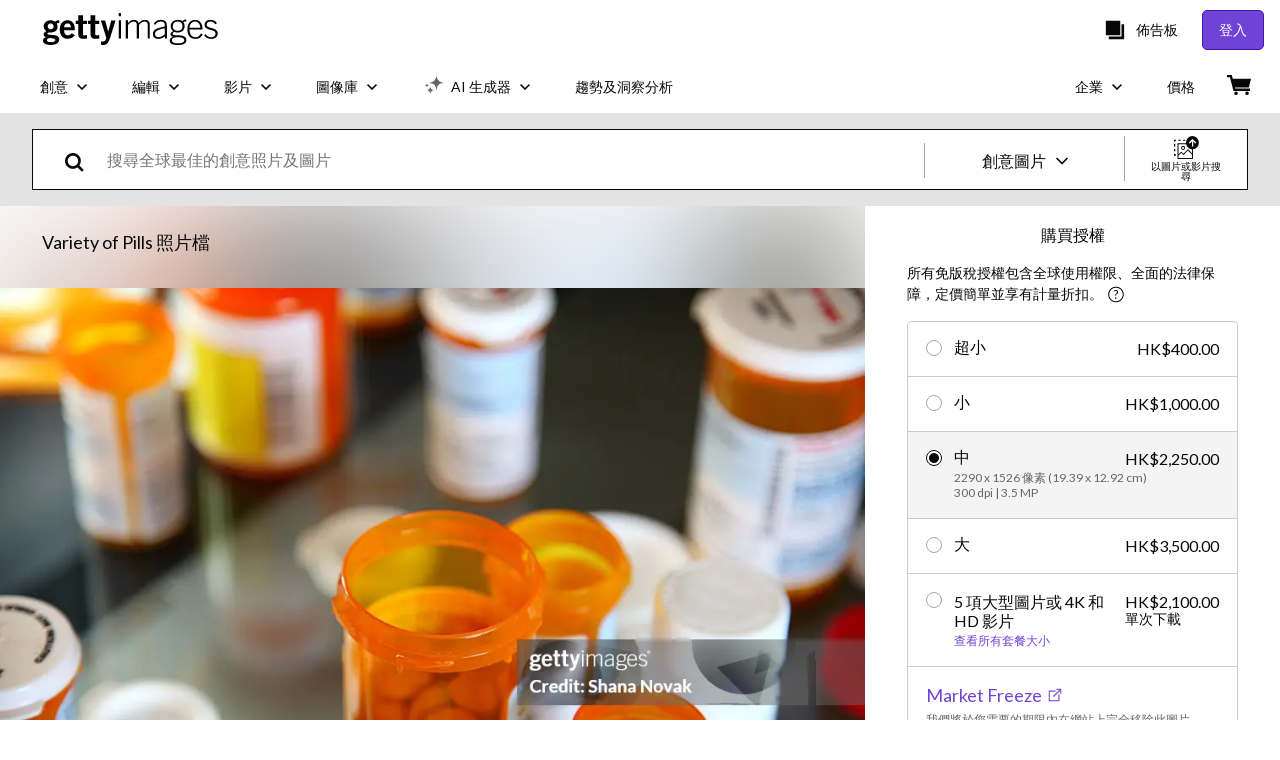

--- FILE ---
content_type: text/html; charset=utf-8
request_url: https://www.gettyimages.hk/detail/%E7%85%A7%E7%89%87/variety-of-pills-%E5%85%8D%E7%89%88%E7%A8%85%E5%9C%96%E7%89%87/97541794
body_size: 57146
content:
<!DOCTYPE html><html class="zh-hk getty no-js" lang="zh-hk" prefix="og: http://ogp.me/ns#"><head><script>window.renderStart = new Date().getTime();
window.currentSite = {
  domainSuffix: "hk",
  nickname: "getty",
  isGetty: true,
  isiStock: false,
  countryLanguagePrefix: "",
  tld: "hk",
  path: "/detail/%E7%85%A7%E7%89%87/variety-of-pills-%E5%85%8D%E7%89%88%E7%A8%85%E5%9C%96%E7%89%87/97541794",
  host: "www.gettyimages.hk"
}
window.notificationsContext = '';
window.currentApplication = "asset-detail";
window.pipelineId = "3149597";
window.requireCookieConsent = false
window.environment = {
  isProduction: true
}
window.pipelineId = "3149597"
window.experiences = {"reactcreativecarousel":{"is_active":true,"active_offers":{"offers":"Carousel"},"metadata":{"bot":"Carousel","pulse":"true"}},"reactcreativeimageslanding":{"is_active":true,"active_offers":{},"metadata":{"bot":"true"}},"seowhitelistandcanonicals":{"is_active":true,"active_offers":{},"metadata":{"bot":"true"}},"setfederatedcomponentcookies":{"is_active":true,"active_offers":{},"metadata":{"bot":"true"}}}
window.google_tag_manager_id = "GTM-P4WB37"</script><script>(function() {
  window.localeStrings = window.localeStrings || {};
  var lsData = null;
  for (var key in lsData) { window.localeStrings[key] = lsData[key]; }

  window.visitorExperiencesData = window.visitorExperiencesData || {};
  var veData = null;
  for (var key in veData) { window.visitorExperiencesData[key] = veData[key]; }

  //HACK? - SiteMap class script is not loaded yet, but here is where we know the values for its constructor.
  if(!window.siteMap){window.siteMap = {};}
  window.siteMap.constructorValues = {
    location: window.location,
    countryLanguagePrefixes: {},
    languageOnlyPrefixes: {},
    siteMapMethods: null
  };

  window.siteCapabilitiesData = window.siteCapabilitiesData || {};
  var scData = null;
  for (var key in scData) { window.siteCapabilitiesData[key] = scData[key]; }

  window.user = {}
  window.user.isRemembered = false;
  window.user.isSecurelyRemembered = false;
  window.user.isAuthenticated = false;
  window.user.autoSuggestLocale = "zh-hk";
  window.user.isBot = true;
  window.isMobile = false;
  window.user.locale = "zh-hk"
  window.application = {
    app_prefix: "asset-detail"
  };
})();</script><link rel="preconnect" href="//spectrum.gettyimages.com"><link rel="preconnect" href="//media.gettyimages.com"><link rel="dns-prefetch" href="//spectrum.gettyimages.com"><link rel="dns-prefetch" href="//media.gettyimages.com"><link href="https://fonts.gstatic.com" rel="preconnect" /><link href="https://fonts.googleapis.com/css?family=Lato:400,400i,700,700i&amp;subset=latin-ext" rel="stylesheet" /><link href="/favicon.ico" rel="icon" type="image/x-icon" /><link href="/favicon-16x16.png" rel="icon" sizes="16x16" type="image/png" /><link href="/favicon-32x32.png" rel="icon" sizes="32x32" type="image/png" /><link href="/favicon-48x48.png" rel="icon" sizes="48x48" type="image/png" /><link href="/favicon-64x64.png" rel="icon" sizes="64x64" type="image/png" /><link href="/favicon-96x96.png" rel="icon" sizes="96x96" type="image/png" /><link href="/favicon-128x128.png" rel="icon" sizes="128x128" type="image/png" /><link href="/favicon-192x192.png" rel="icon" sizes="192x192" type="image/png" /><link href="/favicon-256x256.png" rel="icon" sizes="256x256" type="image/png" /><link rel="stylesheet" type="text/css" media="all" href="/asset-detail/assets/css/getty.3df17063987c22475567.css"><link rel="stylesheet" type="text/css" media="all" href="/asset-detail/assets/css/application.64a5548edb58f3176762.css"><script type="text/javascript" src="/asset-detail/assets/polyfill.c488898ad8e4dbd27672.js" nomodule="nomodule"></script><script type="text/javascript" src="/asset-detail/assets/application.90f554749391943e3944.js" defer="defer"></script><title>Variety Of Pills 圖庫照片 - Getty Images</title><meta charset="utf-8" /><meta name="csrf-param" content="authenticity_token" />
<meta name="csrf-token" content="U1A82nePIIU3SCHpI1dHFysTThqXGD4ZFbpKhHPWlwxFstrxzyjSsdOmBxxGkCZhw-KhtSnUkQFfld4EkW-b_g" /><meta name="title" content="Variety Of Pills 圖庫照片 - Getty Images" /><meta name="description" content="下載真實的Variety Of Pills免版稅照片檔及圖片。Getty Images 提供全球使用權和簡單價格附帶大量折扣。" /><meta name="viewport" content="width=device-width, initial-scale=1.0" /><meta name="apple-mobile-web-app-capable" content="yes" /><meta name="apple-mobile-web-app-status-bar-style" content="black-translucent" /><meta name="robots" content="noai, noimageai" /><meta content="Variety of Pills" property="og:title" /><meta content="https://media.gettyimages.com/id/97541794/zh/%E7%85%A7%E7%89%87/variety-of-pills.jpg?s=170667a&amp;w=gi&amp;k=20&amp;c=UiWPl0O6_nfii8EE9JvIRIfa8uylDBs6jueNjNr9YMo=" property="og:image" /><meta content="/detail/%E7%85%A7%E7%89%87/variety-of-pills-%E5%85%8D%E7%89%88%E7%A8%85%E5%9C%96%E7%89%87/97541794" property="og:url" /><meta content="506" property="og:image:width" /><meta content="337" property="og:image:height" /><meta content="Variety of Pills" property="og:description" /><meta content="zh_HK" property="og:locale" /><meta content="Getty Images" property="og:site_name" /><meta content="article" property="og:type" /><meta content="@gettyimages" name="twitter:site" /><meta content="summary_large_image" name="twitter:card" /><meta content="Variety of Pills" name="twitter:title" /><meta content="https://media.gettyimages.com/id/97541794/zh/%E7%85%A7%E7%89%87/variety-of-pills.jpg?s=170667a&amp;w=gi&amp;k=20&amp;c=UiWPl0O6_nfii8EE9JvIRIfa8uylDBs6jueNjNr9YMo=" name="twitter:image" /><meta content="506" name="twitter:image:width" /><meta content="337" name="twitter:image:height" /><meta content="max-image-preview:large" name="robots" /><meta content="app-id=376812381,app-argument=https://www.gettyimages.hk/detail/%E7%85%A7%E7%89%87/variety-of-pills-%E5%85%8D%E7%89%88%E7%A8%85%E5%9C%96%E7%89%87/97541794" name="apple-itunes-app" /><link href="https://www.gettyimages.com.au/detail/photo/variety-of-pills-royalty-free-image/97541794" hreflang="en-AU" rel="alternate" /><link href="https://www.gettyimages.be/detail/foto/variety-of-pills-royalty-free-beeld/97541794" hreflang="nl-BE" rel="alternate" /><link href="https://www.gettyimages.com.br/detail/foto/variety-of-pills-imagem-royalty-free/97541794" hreflang="pt-BR" rel="alternate" /><link href="https://www.gettyimages.ca/detail/photo/variety-of-pills-royalty-free-image/97541794" hreflang="en-CA" rel="alternate" /><link href="https://www.gettyimages.dk/detail/photo/variety-of-pills-royalty-free-image/97541794" hreflang="en-DK" rel="alternate" /><link href="https://www.gettyimages.de/detail/foto/variety-of-pills-lizenzfreies-bild/97541794" hreflang="de" rel="alternate" /><link href="https://www.gettyimages.es/detail/foto/variety-of-pills-imagen-libre-de-derechos/97541794" hreflang="es" rel="alternate" /><link href="https://www.gettyimages.fr/detail/photo/variety-of-pills-image-libre-de-droits/97541794" hreflang="fr" rel="alternate" /><link href="https://www.gettyimages.in/detail/photo/variety-of-pills-royalty-free-image/97541794" hreflang="en-IN" rel="alternate" /><link href="https://www.gettyimages.ie/detail/photo/variety-of-pills-royalty-free-image/97541794" hreflang="en-IE" rel="alternate" /><link href="https://www.gettyimages.it/detail/foto/variety-of-pills-immagine-royalty-free/97541794" hreflang="it" rel="alternate" /><link href="https://www.gettyimages.com.mx/detail/foto/variety-of-pills-imagen-libre-de-derechos/97541794" hreflang="es-MX" rel="alternate" /><link href="https://www.gettyimages.nl/detail/foto/variety-of-pills-royalty-free-beeld/97541794" hreflang="nl" rel="alternate" /><link href="https://www.gettyimages.co.nz/detail/photo/variety-of-pills-royalty-free-image/97541794" hreflang="en-NZ" rel="alternate" /><link href="https://www.gettyimages.no/detail/photo/variety-of-pills-royalty-free-image/97541794" hreflang="en-NO" rel="alternate" /><link href="https://www.gettyimages.at/detail/foto/variety-of-pills-lizenzfreies-bild/97541794" hreflang="de-AT" rel="alternate" /><link href="https://www.gettyimages.pt/detail/foto/variety-of-pills-imagem-royalty-free/97541794" hreflang="pt" rel="alternate" /><link href="https://www.gettyimages.ch/detail/foto/variety-of-pills-lizenzfreies-bild/97541794" hreflang="de-CH" rel="alternate" /><link href="https://www.gettyimages.fi/detail/valokuva/variety-of-pills-rojaltivapaa-kuva/97541794" hreflang="en-FI" rel="alternate" /><link href="https://www.gettyimages.se/detail/foto/variety-of-pills-royaltyfri-bild/97541794" hreflang="sv" rel="alternate" /><link href="https://www.gettyimages.ae/detail/photo/variety-of-pills-royalty-free-image/97541794" hreflang="en-AE" rel="alternate" /><link href="https://www.gettyimages.co.uk/detail/photo/variety-of-pills-royalty-free-image/97541794" hreflang="en-GB" rel="alternate" /><link href="https://www.gettyimages.com/detail/photo/variety-of-pills-royalty-free-image/97541794" hreflang="en-US" rel="alternate" /><link href="https://www.gettyimages.hk/detail/%E7%85%A7%E7%89%87/variety-of-pills-%E5%85%8D%E7%89%88%E7%A8%85%E5%9C%96%E7%89%87/97541794" hreflang="zh-HK" rel="alternate" /><link href="https://www.gettyimages.co.jp/detail/%E5%86%99%E7%9C%9F/variety-of-pills-%E3%83%AD%E3%82%A4%E3%83%A4%E3%83%AA%E3%83%86%E3%82%A3%E3%83%95%E3%83%AA%E3%83%BC%E3%82%A4%E3%83%A1%E3%83%BC%E3%82%B8/97541794" hreflang="ja" rel="alternate" /><link href="https://www.gettyimages.com/detail/photo/variety-of-pills-royalty-free-image/97541794" hreflang="x-default" rel="alternate" /><link href="/detail/%E7%85%A7%E7%89%87/variety-of-pills-%E5%85%8D%E7%89%88%E7%A8%85%E5%9C%96%E7%89%87/97541794" rel="canonical" /><link href="/sign-in?returnurl=%2Fdetail%2F%25E7%2585%25A7%25E7%2589%2587%2Fvariety-of-pills-%25E5%2585%258D%25E7%2589%2588%25E7%25A8%2585%25E5%259C%2596%25E7%2589%2587%2F97541794" rel="signin" /><link href="/purchase/cart" rel="cart" /><link href="http://www.gettyimages.hk/opensearch.xml" rel="search" type="application/opensearchdescription+xml" /></head><body class="asset_detail_container asset-detail-page"><meta name="itemType" content="https://schema.org/WebPage" /><div id="header-wrapper">      <script type="application/json" data-component='Header'>
        {"layout":"full","currentPage":"asset_detail","showEnterpriseDropdown":true,"linkDisabled":false}
      </script>
      <script type="text/javascript">if(!window.remotes) { window.remotes = {}; }</script><link rel="stylesheet" href="/components/global-nav/static/css/alliance-ui-styles.96f78420de99040ee2c7.css"/><link rel="stylesheet" href="/components/global-nav/static/css/9385.cadda3a6b24fcf29ec05.css"/><link rel="stylesheet" href="/components/global-nav/static/css/components-getty-Header.70d5f83c24aae5bd521a.css"/><link rel="stylesheet" href="/components/global-nav/static/css/Header.f22ce4f2595e3f5f52d1.css"/><script src="/components/global-nav/static/remoteEntry.54dd08ba2971bc1ee616.js" integrity="sha384-1fR4o0kAXq4b/1tX9bUEd3eGLnUf/nnMdZCLjDPVhyL9XjVjOgob3jeT7q77bovg" defer=""></script><script src="/components/global-nav/static/7029.021356130f6d91d785e2.js" integrity="sha384-/Rubeahr1lNg/4r6vFydVMt2wEBLd9LTtYiXoPq6jbAeEjGpvghkalM5cjThaS/R" defer=""></script><script src="/components/global-nav/static/Header.cd285e831d4093f0ab52.js" integrity="sha384-vFxU8CzQkzdJPn5TGsOGDF7z5s9ko19ZzEH4j77j1ngKWNNkU3CA2E0uv2wzQ6+p" defer=""></script><script src="/components/global-nav/static/getty-js.195d9ec4f281e473f9f9.js" integrity="sha384-9dCQoIYD6JaN6DUuHsI0rUSc23SOAgrbp9rMksq5yNcynk9sHUW0pIsBcoH8tWFG" defer=""></script><script src="/components/global-nav/static/locales-getty-zh-hk.97e6af829bfb7ef53089.js" integrity="sha384-Ex5/BhkXfWOxaL5JN4kxXNqAQUiKCJOtaPQ1m2yBHeL6J30QgiC98C1JJKW1hw7i" defer=""></script><script src="/components/global-nav/static/7753.e8e37fbb58e65fe58f6d.js" integrity="sha384-oj4NW7yTrtNI7lWqvhxN6PGC8/7AmDMPpIWAH7haDFxC5nwICkAyZQpl7QUEoInB" defer=""></script><script src="/components/global-nav/static/5000.e78876c5ea36791488c2.js" integrity="sha384-bNcnkBEg8GZnM5zoPw7l52xEfygz1egB6nFUZVCUpI5yJumoRSW4qJpLhN8fAglU" defer=""></script><script src="/components/global-nav/static/2482.66dcf6f1816a77e20a1f.js" integrity="sha384-KoN7VKfGsCUidco3NX/BL9LKqPSVCciqdgF7rhEI2UpvbyK74qeFo957CLnUxaE+" defer=""></script><script src="/components/global-nav/static/4176.93100ad5d38a406d7c2d.js" integrity="sha384-z5g9G4DQO3a2AKdzDfUYVDw7ni1WMf0zIxVP8slKmsBvpX9xnpbbH/62IMW4kWfe" defer=""></script><script src="/components/global-nav/static/7054.b2cbdc11df5af4c3a34b.js" integrity="sha384-h9uxpRBL/yzoW3ZcdqvleCZlYHP+HYORSfy1HC0DnCqFID2d41XzY48LbVIeKqX6" defer=""></script><script src="/components/global-nav/static/components-getty-Header.b757d62fcf2c908d2899.js" integrity="sha384-BY0/u5+NJjf+8o3ZWezCHt545XHWipo/i9/2oZiCO/XqKMjOCD8WciRTtdx54e/x" defer=""></script><div ng-non-bindable="true" data-component="Header" data-prerender="true" data-app="global_nav" data-locale="zh-hk" data-site="getty" data-federated-component="true" data-root="false"><!--$--><script id="header_613928" type="text/javascript">if(!window.remotes['global_nav']){window.remotes['global_nav']={};}
    window.remotes['global_nav']['header']={};
    window.remotes['global_nav']['header'].state="%7B%22mutations%22%3A%5B%5D%2C%22queries%22%3A%5B%7B%22dehydratedAt%22%3A1769147263404%2C%22state%22%3A%7B%22data%22%3A%7B%22premiumDashBoardEnabled%22%3Afalse%2C%22isAnonymous%22%3Atrue%2C%22isAuthenticated%22%3Afalse%2C%22isKnownUser%22%3Afalse%2C%22isBot%22%3Atrue%2C%22isTeamLeader%22%3Afalse%2C%22isTeamMember%22%3Afalse%2C%22billingCountryCode%22%3A%22HKG%22%2C%22hasActiveGenerationAgreement%22%3Afalse%2C%22isEligibleForPremiumPlusMusic%22%3Atrue%2C%22displayName%22%3A%22%22%2C%22emergencyBannersData%22%3A%7B%7D%2C%22creativeTrendingSearchLinksImage%22%3A%5B%7B%22name%22%3A%22Los%20Angeles%20Spring%22%2C%22gaName%22%3A%22Los%20Angeles%20Spring%22%2C%22href%22%3A%22%2F%25e5%259c%2596%25e7%2589%2587%2Flos-angeles-spring%22%7D%2C%7B%22name%22%3A%22Japan%20Train%22%2C%22gaName%22%3A%22Japan%20Train%22%2C%22href%22%3A%22%2F%25e5%259c%2596%25e7%2589%2587%2Fjapan-train%22%7D%2C%7B%22name%22%3A%22Sky%22%2C%22gaName%22%3A%22Sky%22%2C%22href%22%3A%22%2F%25e5%259c%2596%25e7%2589%2587%2Fsky%22%7D%5D%2C%22creativeTrendingSearchLinksVideo%22%3A%5B%7B%22name%22%3A%22%E7%85%99%E7%81%AB%E5%8C%AF%E6%BC%94%22%2C%22gaName%22%3A%22Fireworks%22%2C%22href%22%3A%22%2F%E5%BD%B1%E7%89%87%E6%AA%94%2F%25E7%2585%2599%25E7%2581%25AB%25E5%258C%25AF%25E6%25BC%2594%22%7D%2C%7B%22name%22%3A%22%E4%BA%94%E5%BD%A9%E7%B4%99%E5%B1%91%22%2C%22gaName%22%3A%22Confetti%22%2C%22href%22%3A%22%2F%E5%BD%B1%E7%89%87%E6%AA%94%2F%25E4%25BA%2594%25E5%25BD%25A9%25E7%25B4%2599%25E5%25B1%2591%22%7D%2C%7B%22name%22%3A%22%E8%B2%A8%E5%B9%A3%22%2C%22gaName%22%3A%22Money%22%2C%22href%22%3A%22%2F%E5%BD%B1%E7%89%87%E6%AA%94%2F%25E8%25B2%25A8%25E5%25B9%25A3%22%7D%2C%7B%22name%22%3A%22%E5%A4%96%E5%A4%AA%E7%A9%BA%22%2C%22gaName%22%3A%22Space%22%2C%22href%22%3A%22%2F%E5%BD%B1%E7%89%87%E6%AA%94%2F%25E5%25A4%2596%25E5%25A4%25AA%25E7%25A9%25BA%22%7D%2C%7B%22name%22%3A%22%E5%A4%A7%E8%87%AA%E7%84%B6%22%2C%22gaName%22%3A%22Nature%22%2C%22href%22%3A%22%2F%E5%BD%B1%E7%89%87%E6%AA%94%2F%25E5%25A4%25A7%25E8%2587%25AA%25E7%2584%25B6%22%7D%5D%2C%22creativeTrendingSearchLinksIllustration%22%3A%5B%7B%22name%22%3A%22%E7%AE%AD%E9%A0%AD%E7%AC%A6%E8%99%9F%22%2C%22gaName%22%3A%22Arrows%22%2C%22href%22%3A%22%2F%E6%8F%92%E5%9C%96%2F%25E7%25AE%25AD%25E9%25A0%25AD%25E7%25AC%25A6%25E8%2599%259F%22%7D%2C%7B%22name%22%3A%22%E8%83%8C%E6%99%AF%22%2C%22gaName%22%3A%22Backgrounds%22%2C%22href%22%3A%22%2F%E6%8F%92%E5%9C%96%2F%25E8%2583%258C%25E6%2599%25AF%22%7D%2C%7B%22name%22%3A%22%E5%9C%96%E6%A8%99%22%2C%22gaName%22%3A%22Icons%22%2C%22href%22%3A%22%2F%E6%8F%92%E5%9C%96%2F%25E5%259C%2596%25E6%25A8%2599%22%7D%2C%7B%22name%22%3A%22%E5%85%B7%E6%9C%89%E7%89%B9%E5%AE%9A%E8%B3%AA%E5%9C%B0%22%2C%22gaName%22%3A%22Textures%22%2C%22href%22%3A%22%2F%E6%8F%92%E5%9C%96%2F%25E5%2585%25B7%25E6%259C%2589%25E7%2589%25B9%25E5%25AE%259A%25E8%25B3%25AA%25E5%259C%25B0%22%7D%2C%7B%22name%22%3A%22%E7%A4%BE%E4%BA%A4%E7%B6%B2%E7%B5%A1%22%2C%22gaName%22%3A%22Social%20Media%22%2C%22href%22%3A%22%2F%E6%8F%92%E5%9C%96%2F%25E7%25A4%25BE%25E4%25BA%25A4%25E7%25B6%25B2%25E7%25B5%25A1%22%7D%5D%2C%22creativeTrendingSearchLinksVector%22%3A%5B%7B%22name%22%3A%22%E7%AE%AD%E9%A0%AD%E7%AC%A6%E8%99%9F%22%2C%22gaName%22%3A%22Arrows%22%2C%22href%22%3A%22%2F%E5%90%91%E9%87%8F%2F%25E7%25AE%25AD%25E9%25A0%25AD%25E7%25AC%25A6%25E8%2599%259F%22%7D%2C%7B%22name%22%3A%22%E8%83%8C%E6%99%AF%22%2C%22gaName%22%3A%22Backgrounds%22%2C%22href%22%3A%22%2F%E5%90%91%E9%87%8F%2F%25E8%2583%258C%25E6%2599%25AF%22%7D%2C%7B%22name%22%3A%22%E5%9C%96%E6%A8%99%22%2C%22gaName%22%3A%22Icons%22%2C%22href%22%3A%22%2F%E5%90%91%E9%87%8F%2F%25E5%259C%2596%25E6%25A8%2599%22%7D%2C%7B%22name%22%3A%22%E5%85%B7%E6%9C%89%E7%89%B9%E5%AE%9A%E8%B3%AA%E5%9C%B0%22%2C%22gaName%22%3A%22Textures%22%2C%22href%22%3A%22%2F%E5%90%91%E9%87%8F%2F%25E5%2585%25B7%25E6%259C%2589%25E7%2589%25B9%25E5%25AE%259A%25E8%25B3%25AA%25E5%259C%25B0%22%7D%2C%7B%22name%22%3A%22%E7%A4%BE%E4%BA%A4%E7%B6%B2%E7%B5%A1%22%2C%22gaName%22%3A%22Social%20Media%22%2C%22href%22%3A%22%2F%E5%90%91%E9%87%8F%2F%25E7%25A4%25BE%25E4%25BA%25A4%25E7%25B6%25B2%25E7%25B5%25A1%22%7D%5D%2C%22editorialTrendingSearchLinksImage%22%3A%5B%7B%22name%22%3A%22Valentino%20Garavani%22%2C%22gaName%22%3A%22Valentino%20Garavani%22%2C%22href%22%3A%22%2F%25e5%259c%2596%25e7%2589%2587%2Fvalentino-garavani%22%7D%2C%7B%22name%22%3A%22Xabi%20Alonso%22%2C%22gaName%22%3A%22Xabi%20Alonso%22%2C%22href%22%3A%22%2F%25e5%259c%2596%25e7%2589%2587%2Fxabi-alonso%22%7D%2C%7B%22name%22%3A%22Michael%20Carrick%22%2C%22gaName%22%3A%22Michael%20Carrick%22%2C%22href%22%3A%22%2F%25e5%259c%2596%25e7%2589%2587%2Fmichael-carrick%22%7D%2C%7B%22name%22%3A%22Cristiano%20Ronaldo%22%2C%22gaName%22%3A%22Cristiano%20Ronaldo%22%2C%22href%22%3A%22%2F%25e5%259c%2596%25e7%2589%2587%2Fcristiano-ronaldo%22%7D%2C%7B%22name%22%3A%22Valentino%20Garavani%20Designer%22%2C%22gaName%22%3A%22Valentino%20Garavani%20Designer%22%2C%22href%22%3A%22%2F%25e5%259c%2596%25e7%2589%2587%2Fvalentino-garavani-designer%22%7D%2C%7B%22name%22%3A%22Arsenal%22%2C%22gaName%22%3A%22Arsenal%22%2C%22href%22%3A%22%2F%25e5%259c%2596%25e7%2589%2587%2Farsenal%22%7D%2C%7B%22name%22%3A%22Harry%20Styles%22%2C%22gaName%22%3A%22Harry%20Styles%22%2C%22href%22%3A%22%2F%25e5%259c%2596%25e7%2589%2587%2Fharry-styles%22%7D%2C%7B%22name%22%3A%22Real%20Madrid%22%2C%22gaName%22%3A%22Real%20Madrid%22%2C%22href%22%3A%22%2F%25e5%259c%2596%25e7%2589%2587%2Freal-madrid%22%7D%2C%7B%22name%22%3A%22Barcelona%22%2C%22gaName%22%3A%22Barcelona%22%2C%22href%22%3A%22%2F%25e5%259c%2596%25e7%2589%2587%2Fbarcelona%22%7D%2C%7B%22name%22%3A%22Hansi%20Flick%22%2C%22gaName%22%3A%22Hansi%20Flick%22%2C%22href%22%3A%22%2F%25e5%259c%2596%25e7%2589%2587%2Fhansi-flick%22%7D%2C%7B%22name%22%3A%22Prada%22%2C%22gaName%22%3A%22Prada%22%2C%22href%22%3A%22%2F%25e5%259c%2596%25e7%2589%2587%2Fprada%22%7D%2C%7B%22name%22%3A%22Lebron%20James%22%2C%22gaName%22%3A%22Lebron%20James%22%2C%22href%22%3A%22%2F%25e5%259c%2596%25e7%2589%2587%2Flebron-james%22%7D%2C%7B%22name%22%3A%22Marc%20Guehi%22%2C%22gaName%22%3A%22Marc%20Guehi%22%2C%22href%22%3A%22%2F%25e5%259c%2596%25e7%2589%2587%2Fmarc-guehi%22%7D%2C%7B%22name%22%3A%22Endrick%22%2C%22gaName%22%3A%22Endrick%22%2C%22href%22%3A%22%2F%25e5%259c%2596%25e7%2589%2587%2Fendrick%22%7D%2C%7B%22name%22%3A%22Manchester%20United%22%2C%22gaName%22%3A%22Manchester%20United%22%2C%22href%22%3A%22%2F%25e5%259c%2596%25e7%2589%2587%2Fmanchester-united%22%7D%2C%7B%22name%22%3A%22Pep%20Guardiola%22%2C%22gaName%22%3A%22Pep%20Guardiola%22%2C%22href%22%3A%22%2F%25e5%259c%2596%25e7%2589%2587%2Fpep-guardiola%22%7D%2C%7B%22name%22%3A%22Lionel%20Messi%22%2C%22gaName%22%3A%22Lionel%20Messi%22%2C%22href%22%3A%22%2F%25e5%259c%2596%25e7%2589%2587%2Flionel-messi%22%7D%2C%7B%22name%22%3A%22Louis%20Vuitton%22%2C%22gaName%22%3A%22Louis%20Vuitton%22%2C%22href%22%3A%22%2F%25e5%259c%2596%25e7%2589%2587%2Flouis-vuitton%22%7D%2C%7B%22name%22%3A%22Carlos%20Alcaraz%22%2C%22gaName%22%3A%22Carlos%20Alcaraz%22%2C%22href%22%3A%22%2F%25e5%259c%2596%25e7%2589%2587%2Fcarlos-alcaraz%22%7D%2C%7B%22name%22%3A%22Elon%20Musk%22%2C%22gaName%22%3A%22Elon%20Musk%22%2C%22href%22%3A%22%2F%25e5%259c%2596%25e7%2589%2587%2Felon-musk%22%7D%5D%2C%22editorialTrendingSearchLinksVideo%22%3A%5B%7B%22name%22%3A%22Dolce%20Gabbana%22%2C%22gaName%22%3A%22Dolce%20Gabbana%22%2C%22href%22%3A%22%2F%25E5%25BD%25B1%25E7%2589%2587%25E6%25AA%2594%2Fdolce-gabbana%22%7D%5D%2C%22editorialTrendingSearchLinksNews%22%3A%5B%7B%22name%22%3A%22Elon%20Musk%22%2C%22gaName%22%3A%22Elon%20Musk%22%2C%22href%22%3A%22%2F%25e5%259c%2596%25e7%2589%2587%2Felon-musk%22%7D%2C%7B%22name%22%3A%22Greenland%22%2C%22gaName%22%3A%22Greenland%22%2C%22href%22%3A%22%2F%25e5%259c%2596%25e7%2589%2587%2Fgreenland%22%7D%2C%7B%22name%22%3A%22Tehran%22%2C%22gaName%22%3A%22Tehran%22%2C%22href%22%3A%22%2F%25e5%259c%2596%25e7%2589%2587%2Ftehran%22%7D%2C%7B%22name%22%3A%22Warren%20Buffett%22%2C%22gaName%22%3A%22Warren%20Buffett%22%2C%22href%22%3A%22%2F%25e5%259c%2596%25e7%2589%2587%2Fwarren-buffett%22%7D%2C%7B%22name%22%3A%22Jamieson%20Greer%22%2C%22gaName%22%3A%22Jamieson%20Greer%22%2C%22href%22%3A%22%2F%25e5%259c%2596%25e7%2589%2587%2Fjamieson-greer%22%7D%2C%7B%22name%22%3A%22Nasa%22%2C%22gaName%22%3A%22Nasa%22%2C%22href%22%3A%22%2F%25e5%259c%2596%25e7%2589%2587%2Fnasa%22%7D%2C%7B%22name%22%3A%22Sam%20Altman%22%2C%22gaName%22%3A%22Sam%20Altman%22%2C%22href%22%3A%22%2F%25e5%259c%2596%25e7%2589%2587%2Fsam-altman%22%7D%2C%7B%22name%22%3A%22Seoul%20Bus%22%2C%22gaName%22%3A%22Seoul%20Bus%22%2C%22href%22%3A%22%2F%25e5%259c%2596%25e7%2589%2587%2Fseoul-bus%22%7D%5D%2C%22editorialTrendingSearchLinksSports%22%3A%5B%7B%22name%22%3A%22Xabi%20Alonso%22%2C%22gaName%22%3A%22Xabi%20Alonso%22%2C%22href%22%3A%22%2F%25e5%259c%2596%25e7%2589%2587%2Fxabi-alonso%22%7D%2C%7B%22name%22%3A%22Michael%20Carrick%22%2C%22gaName%22%3A%22Michael%20Carrick%22%2C%22href%22%3A%22%2F%25e5%259c%2596%25e7%2589%2587%2Fmichael-carrick%22%7D%2C%7B%22name%22%3A%22Cristiano%20Ronaldo%22%2C%22gaName%22%3A%22Cristiano%20Ronaldo%22%2C%22href%22%3A%22%2F%25e5%259c%2596%25e7%2589%2587%2Fcristiano-ronaldo%22%7D%2C%7B%22name%22%3A%22Arsenal%22%2C%22gaName%22%3A%22Arsenal%22%2C%22href%22%3A%22%2F%25e5%259c%2596%25e7%2589%2587%2Farsenal%22%7D%2C%7B%22name%22%3A%22Real%20Madrid%22%2C%22gaName%22%3A%22Real%20Madrid%22%2C%22href%22%3A%22%2F%25e5%259c%2596%25e7%2589%2587%2Freal-madrid%22%7D%2C%7B%22name%22%3A%22Barcelona%22%2C%22gaName%22%3A%22Barcelona%22%2C%22href%22%3A%22%2F%25e5%259c%2596%25e7%2589%2587%2Fbarcelona%22%7D%2C%7B%22name%22%3A%22Hansi%20Flick%22%2C%22gaName%22%3A%22Hansi%20Flick%22%2C%22href%22%3A%22%2F%25e5%259c%2596%25e7%2589%2587%2Fhansi-flick%22%7D%2C%7B%22name%22%3A%22Lebron%20James%22%2C%22gaName%22%3A%22Lebron%20James%22%2C%22href%22%3A%22%2F%25e5%259c%2596%25e7%2589%2587%2Flebron-james%22%7D%2C%7B%22name%22%3A%22Endrick%22%2C%22gaName%22%3A%22Endrick%22%2C%22href%22%3A%22%2F%25e5%259c%2596%25e7%2589%2587%2Fendrick%22%7D%2C%7B%22name%22%3A%22Marc%20Guehi%22%2C%22gaName%22%3A%22Marc%20Guehi%22%2C%22href%22%3A%22%2F%25e5%259c%2596%25e7%2589%2587%2Fmarc-guehi%22%7D%2C%7B%22name%22%3A%22Pep%20Guardiola%22%2C%22gaName%22%3A%22Pep%20Guardiola%22%2C%22href%22%3A%22%2F%25e5%259c%2596%25e7%2589%2587%2Fpep-guardiola%22%7D%2C%7B%22name%22%3A%22Lionel%20Messi%22%2C%22gaName%22%3A%22Lionel%20Messi%22%2C%22href%22%3A%22%2F%25e5%259c%2596%25e7%2589%2587%2Flionel-messi%22%7D%2C%7B%22name%22%3A%22Manchester%20United%22%2C%22gaName%22%3A%22Manchester%20United%22%2C%22href%22%3A%22%2F%25e5%259c%2596%25e7%2589%2587%2Fmanchester-united%22%7D%2C%7B%22name%22%3A%22Carlos%20Alcaraz%22%2C%22gaName%22%3A%22Carlos%20Alcaraz%22%2C%22href%22%3A%22%2F%25e5%259c%2596%25e7%2589%2587%2Fcarlos-alcaraz%22%7D%2C%7B%22name%22%3A%22Mbappe%22%2C%22gaName%22%3A%22Mbappe%22%2C%22href%22%3A%22%2F%25e5%259c%2596%25e7%2589%2587%2Fmbappe%22%7D%2C%7B%22name%22%3A%22Ja%20Morant%22%2C%22gaName%22%3A%22Ja%20Morant%22%2C%22href%22%3A%22%2F%25e5%259c%2596%25e7%2589%2587%2Fja-morant%22%7D%2C%7B%22name%22%3A%22Liverpool%22%2C%22gaName%22%3A%22Liverpool%22%2C%22href%22%3A%22%2F%25e5%259c%2596%25e7%2589%2587%2Fliverpool%22%7D%2C%7B%22name%22%3A%22Sadio%20Man%C3%A9%22%2C%22gaName%22%3A%22Sadio%20Man%C3%A9%22%2C%22href%22%3A%22%2F%25e5%259c%2596%25e7%2589%2587%2Fsadio-man%25C3%25A9%22%7D%2C%7B%22name%22%3A%22Arbeloa%22%2C%22gaName%22%3A%22Arbeloa%22%2C%22href%22%3A%22%2F%25e5%259c%2596%25e7%2589%2587%2Farbeloa%22%7D%2C%7B%22name%22%3A%22Conor%20Gallagher%22%2C%22gaName%22%3A%22Conor%20Gallagher%22%2C%22href%22%3A%22%2F%25e5%259c%2596%25e7%2589%2587%2Fconor-gallagher%22%7D%5D%2C%22editorialTrendingSearchLinksEntertainment%22%3A%5B%7B%22name%22%3A%22Harry%20Styles%22%2C%22gaName%22%3A%22Harry%20Styles%22%2C%22href%22%3A%22%2F%25e5%259c%2596%25e7%2589%2587%2Fharry-styles%22%7D%2C%7B%22name%22%3A%22Roger%20Allers%22%2C%22gaName%22%3A%22Roger%20Allers%22%2C%22href%22%3A%22%2F%25e5%259c%2596%25e7%2589%2587%2Froger-allers%22%7D%2C%7B%22name%22%3A%22Matt%20Damon%22%2C%22gaName%22%3A%22Matt%20Damon%22%2C%22href%22%3A%22%2F%25e5%259c%2596%25e7%2589%2587%2Fmatt-damon%22%7D%2C%7B%22name%22%3A%22Jurgen%20Klopp%22%2C%22gaName%22%3A%22Jurgen%20Klopp%22%2C%22href%22%3A%22%2F%25e5%259c%2596%25e7%2589%2587%2Fjurgen-klopp%22%7D%2C%7B%22name%22%3A%22Valentino%20Garavani%20Designer%22%2C%22gaName%22%3A%22Valentino%20Garavani%20Designer%22%2C%22href%22%3A%22%2F%25e5%259c%2596%25e7%2589%2587%2Fvalentino-garavani-designer%22%7D%2C%7B%22name%22%3A%22Valentino%20Garavani%22%2C%22gaName%22%3A%22Valentino%20Garavani%22%2C%22href%22%3A%22%2F%25e5%259c%2596%25e7%2589%2587%2Fvalentino-garavani%22%7D%2C%7B%22name%22%3A%22Bts%22%2C%22gaName%22%3A%22Bts%22%2C%22href%22%3A%22%2F%25e5%259c%2596%25e7%2589%2587%2Fbts%22%7D%2C%7B%22name%22%3A%22Sylvia%20Earle%22%2C%22gaName%22%3A%22Sylvia%20Earle%22%2C%22href%22%3A%22%2F%25e5%259c%2596%25e7%2589%2587%2Fsylvia-earle%22%7D%2C%7B%22name%22%3A%22Matthew%20Mcconaughey%22%2C%22gaName%22%3A%22Matthew%20Mcconaughey%22%2C%22href%22%3A%22%2F%25e5%259c%2596%25e7%2589%2587%2Fmatthew-mcconaughey%22%7D%2C%7B%22name%22%3A%22Marty%20Supreme%22%2C%22gaName%22%3A%22Marty%20Supreme%22%2C%22href%22%3A%22%2F%25e5%259c%2596%25e7%2589%2587%2Fmarty-supreme%22%7D%2C%7B%22name%22%3A%22Brooklyn%20Beckham%22%2C%22gaName%22%3A%22Brooklyn%20Beckham%22%2C%22href%22%3A%22%2F%25e5%259c%2596%25e7%2589%2587%2Fbrooklyn-beckham%22%7D%2C%7B%22name%22%3A%22Asap%20Rocky%22%2C%22gaName%22%3A%22Asap%20Rocky%22%2C%22href%22%3A%22%2F%25e5%259c%2596%25e7%2589%2587%2Fasap-rocky%22%7D%2C%7B%22name%22%3A%22Kang%20Daniel%22%2C%22gaName%22%3A%22Kang%20Daniel%22%2C%22href%22%3A%22%2F%25e5%259c%2596%25e7%2589%2587%2Fkang-daniel%22%7D%2C%7B%22name%22%3A%22George%20Rr%20Martin%22%2C%22gaName%22%3A%22George%20Rr%20Martin%22%2C%22href%22%3A%22%2F%25e5%259c%2596%25e7%2589%2587%2Fgeorge-rr-martin%22%7D%2C%7B%22name%22%3A%22Selena%20Gomez%22%2C%22gaName%22%3A%22Selena%20Gomez%22%2C%22href%22%3A%22%2F%25e5%259c%2596%25e7%2589%2587%2Fselena-gomez%22%7D%2C%7B%22name%22%3A%22Gwyneth%20Paltrow%22%2C%22gaName%22%3A%22Gwyneth%20Paltrow%22%2C%22href%22%3A%22%2F%25e5%259c%2596%25e7%2589%2587%2Fgwyneth-paltrow%22%7D%2C%7B%22name%22%3A%22Sophie%20Turner%22%2C%22gaName%22%3A%22Sophie%20Turner%22%2C%22href%22%3A%22%2F%25e5%259c%2596%25e7%2589%2587%2Fsophie-turner%22%7D%2C%7B%22name%22%3A%22Leonardo%20Dicaprio%22%2C%22gaName%22%3A%22Leonardo%20Dicaprio%22%2C%22href%22%3A%22%2F%25e5%259c%2596%25e7%2589%2587%2Fleonardo-dicaprio%22%7D%5D%2C%22editorialTrendingSearchLinksFashion%22%3A%5B%7B%22name%22%3A%22Valentino%20Garavani%22%2C%22gaName%22%3A%22Valentino%20Garavani%22%2C%22href%22%3A%22%2F%25e5%259c%2596%25e7%2589%2587%2Fvalentino-garavani%22%7D%2C%7B%22name%22%3A%22Prada%22%2C%22gaName%22%3A%22Prada%22%2C%22href%22%3A%22%2F%25e5%259c%2596%25e7%2589%2587%2Fprada%22%7D%2C%7B%22name%22%3A%22Louis%20Vuitton%22%2C%22gaName%22%3A%22Louis%20Vuitton%22%2C%22href%22%3A%22%2F%25e5%259c%2596%25e7%2589%2587%2Flouis-vuitton%22%7D%2C%7B%22name%22%3A%22Valentino%20Garavani%20Designer%22%2C%22gaName%22%3A%22Valentino%20Garavani%20Designer%22%2C%22href%22%3A%22%2F%25e5%259c%2596%25e7%2589%2587%2Fvalentino-garavani-designer%22%7D%2C%7B%22name%22%3A%22Ralph%20Lauren%22%2C%22gaName%22%3A%22Ralph%20Lauren%22%2C%22href%22%3A%22%2F%25e5%259c%2596%25e7%2589%2587%2Fralph-lauren%22%7D%2C%7B%22name%22%3A%22Harry%20Styles%22%2C%22gaName%22%3A%22Harry%20Styles%22%2C%22href%22%3A%22%2F%25e5%259c%2596%25e7%2589%2587%2Fharry-styles%22%7D%2C%7B%22name%22%3A%22Zegna%22%2C%22gaName%22%3A%22Zegna%22%2C%22href%22%3A%22%2F%25e5%259c%2596%25e7%2589%2587%2Fzegna%22%7D%2C%7B%22name%22%3A%22Louis%20Vitton%22%2C%22gaName%22%3A%22Louis%20Vitton%22%2C%22href%22%3A%22%2F%25e5%259c%2596%25e7%2589%2587%2Flouis-vitton%22%7D%2C%7B%22name%22%3A%22Dolce%20Gabbana%22%2C%22gaName%22%3A%22Dolce%20Gabbana%22%2C%22href%22%3A%22%2F%25e5%259c%2596%25e7%2589%2587%2Fdolce-gabbana%22%7D%2C%7B%22name%22%3A%22Kathleen%20Kennedy%22%2C%22gaName%22%3A%22Kathleen%20Kennedy%22%2C%22href%22%3A%22%2F%25e5%259c%2596%25e7%2589%2587%2Fkathleen-kennedy%22%7D%2C%7B%22name%22%3A%22Chiara%20Ferragni%22%2C%22gaName%22%3A%22Chiara%20Ferragni%22%2C%22href%22%3A%22%2F%25e5%259c%2596%25e7%2589%2587%2Fchiara-ferragni%22%7D%2C%7B%22name%22%3A%22Bts%22%2C%22gaName%22%3A%22Bts%22%2C%22href%22%3A%22%2F%25e5%259c%2596%25e7%2589%2587%2Fbts%22%7D%2C%7B%22name%22%3A%22Ariana%20Grande%22%2C%22gaName%22%3A%22Ariana%20Grande%22%2C%22href%22%3A%22%2F%25e5%259c%2596%25e7%2589%2587%2Fariana-grande%22%7D%2C%7B%22name%22%3A%22Hudson%20Williams%22%2C%22gaName%22%3A%22Hudson%20Williams%22%2C%22href%22%3A%22%2F%25e5%259c%2596%25e7%2589%2587%2Fhudson-williams%22%7D%2C%7B%22name%22%3A%22Selena%20Gomez%22%2C%22gaName%22%3A%22Selena%20Gomez%22%2C%22href%22%3A%22%2F%25e5%259c%2596%25e7%2589%2587%2Fselena-gomez%22%7D%2C%7B%22name%22%3A%22Jason%20Momoa%22%2C%22gaName%22%3A%22Jason%20Momoa%22%2C%22href%22%3A%22%2F%25e5%259c%2596%25e7%2589%2587%2Fjason-momoa%22%7D%2C%7B%22name%22%3A%22Giorgio%20Armani%22%2C%22gaName%22%3A%22Giorgio%20Armani%22%2C%22href%22%3A%22%2F%25e5%259c%2596%25e7%2589%2587%2Fgiorgio-armani%22%7D%2C%7B%22name%22%3A%22Armani%22%2C%22gaName%22%3A%22Armani%22%2C%22href%22%3A%22%2F%25e5%259c%2596%25e7%2589%2587%2Farmani%22%7D%2C%7B%22name%22%3A%22Brooklyn%20Beckham%22%2C%22gaName%22%3A%22Brooklyn%20Beckham%22%2C%22href%22%3A%22%2F%25e5%259c%2596%25e7%2589%2587%2Fbrooklyn-beckham%22%7D%2C%7B%22name%22%3A%22Timoth%C3%A9e%20Chalamet%22%2C%22gaName%22%3A%22Timoth%C3%A9e%20Chalamet%22%2C%22href%22%3A%22%2F%25e5%259c%2596%25e7%2589%2587%2Ftimoth%25C3%25A9e-chalamet%22%7D%5D%2C%22editorialTrendingSearchLinksArchive%22%3A%5B%7B%22name%22%3A%22Valentino%20Garavani%22%2C%22gaName%22%3A%22Valentino%20Garavani%22%2C%22href%22%3A%22%2F%25e5%259c%2596%25e7%2589%2587%2Fvalentino-garavani%22%7D%2C%7B%22name%22%3A%22Sylvia%20Earle%22%2C%22gaName%22%3A%22Sylvia%20Earle%22%2C%22href%22%3A%22%2F%25e5%259c%2596%25e7%2589%2587%2Fsylvia-earle%22%7D%2C%7B%22name%22%3A%22Valentino%20Garavani%20Designer%22%2C%22gaName%22%3A%22Valentino%20Garavani%20Designer%22%2C%22href%22%3A%22%2F%25e5%259c%2596%25e7%2589%2587%2Fvalentino-garavani-designer%22%7D%5D%2C%22gettyCreativePopularCategories%22%3A%7B%22illustrations%22%3A%5B%7B%22trackingLabel%22%3A%22Backgrounds%22%2C%22localizedLinkText%22%3A%22%E8%83%8C%E6%99%AF%22%2C%22path%22%3A%22%2F%25E6%258F%2592%25E5%259C%2596%25E6%25AA%2594%2F%25E8%2583%258C%25E6%2599%25AF%22%7D%2C%7B%22trackingLabel%22%3A%22Business%20and%20Finance%22%2C%22localizedLinkText%22%3A%22%E5%95%86%E6%A5%AD%E5%92%8C%E9%87%91%E8%9E%8D%22%2C%22path%22%3A%22%2F%25E6%258F%2592%25E5%259C%2596%25E6%25AA%2594%2F%25E5%2595%2586%25E6%25A5%25AD-%25E5%2592%258C-%25E9%2587%2591%25E8%259E%258D%22%7D%2C%7B%22trackingLabel%22%3A%22Cartoons%20and%20Comics%22%2C%22localizedLinkText%22%3A%22%E5%8D%A1%E9%80%9A%E5%92%8C%E6%BC%AB%E7%95%AB%22%2C%22path%22%3A%22%2F%25E6%258F%2592%25E5%259C%2596%25E6%25AA%2594%2F%25E5%258D%25A1%25E9%2580%259A-%25E5%2592%258C-%25E6%25BC%25AB%25E7%2595%25AB%22%7D%2C%7B%22trackingLabel%22%3A%22Education%22%2C%22localizedLinkText%22%3A%22%E6%95%99%E8%82%B2%22%2C%22path%22%3A%22%2F%25E6%258F%2592%25E5%259C%2596%25E6%25AA%2594%2F%25E6%2595%2599%25E8%2582%25B2%22%7D%2C%7B%22trackingLabel%22%3A%22Emblems%20Banners%20and%20Badges%22%2C%22localizedLinkText%22%3A%22%E5%BE%BD%E8%A8%98%E3%80%81%E6%97%97%E5%B9%9F%E5%92%8C%E5%BE%BD%E7%AB%A0%22%2C%22path%22%3A%22%2F%25E6%258F%2592%25E5%259C%2596%25E6%25AA%2594%2F%25E5%25BE%25BD%25E8%25A8%2598-%25E6%2597%2597%25E5%25B9%259F-%25E5%2592%258C-%25E5%25BE%25BD%25E7%25AB%25A0%22%7D%2C%7B%22trackingLabel%22%3A%22Family%22%2C%22localizedLinkText%22%3A%22%E5%AE%B6%E5%BA%AD%22%2C%22path%22%3A%22%2F%25E6%258F%2592%25E5%259C%2596%25E6%25AA%2594%2F%25E5%25AE%25B6%25E5%25BA%25AD%22%7D%2C%7B%22trackingLabel%22%3A%22Fashion%20and%20Beauty%22%2C%22localizedLinkText%22%3A%22%E6%99%82%E8%A3%9D%E5%92%8C%E7%BE%8E%E5%AE%B9%22%2C%22path%22%3A%22%2F%25E6%258F%2592%25E5%259C%2596%25E6%25AA%2594%2F%25E6%2599%2582%25E8%25A3%259D-%25E5%2592%258C-%25E7%25BE%258E%25E5%25AE%25B9%22%7D%2C%7B%22trackingLabel%22%3A%22Fitness%20and%20Wellness%22%2C%22localizedLinkText%22%3A%22%E5%81%A5%E8%BA%AB%E5%92%8C%E5%81%A5%E5%BA%B7%22%2C%22path%22%3A%22%2F%25E6%258F%2592%25E5%259C%2596%25E6%25AA%2594%2F%25E5%2581%25A5%25E8%25BA%25AB-%25E5%2592%258C-%25E5%2581%25A5%25E5%25BA%25B7%22%7D%2C%7B%22trackingLabel%22%3A%22Flags%20and%20Maps%22%2C%22localizedLinkText%22%3A%22%E6%97%97%E5%B9%9F%E5%92%8C%E5%9C%B0%E5%9C%96%22%2C%22path%22%3A%22%2F%25E6%258F%2592%25E5%259C%2596%25E6%25AA%2594%2F%25E6%2597%2597%25E5%25B9%259F-%25E5%2592%258C-%25E5%259C%25B0%25E5%259C%2596%22%7D%2C%7B%22trackingLabel%22%3A%22Food%20and%20Drink%22%2C%22localizedLinkText%22%3A%22%E9%A3%9F%E7%89%A9%E5%92%8C%E9%A3%B2%E6%96%99%22%2C%22path%22%3A%22%2F%25E6%258F%2592%25E5%259C%2596%25E6%25AA%2594%2F%25E9%25A3%259F%25E7%2589%25A9-%25E5%2592%258C-%25E9%25A3%25B2%25E6%2596%2599%22%7D%2C%7B%22trackingLabel%22%3A%22Frames%20and%20Borders%22%2C%22localizedLinkText%22%3A%22%E6%A1%86%E6%9E%B6%E5%92%8C%E9%82%8A%E6%A1%86%22%2C%22path%22%3A%22%2F%25E6%258F%2592%25E5%259C%2596%25E6%25AA%2594%2F%25E6%25A1%2586%25E6%259E%25B6%25E5%2592%258C%25E9%2582%258A%25E6%25A1%2586%22%7D%2C%7B%22trackingLabel%22%3A%22Healthcare%20and%20Medicine%22%2C%22localizedLinkText%22%3A%22%E9%86%AB%E7%99%82%E4%BF%9D%E5%81%A5%E5%92%8C%E9%86%AB%E5%AD%B8%22%2C%22path%22%3A%22%2F%25E6%258F%2592%25E5%259C%2596%25E6%25AA%2594%2F%25E9%2586%25AB%25E7%2599%2582%25E4%25BF%259D%25E5%2581%25A5-%25E5%2592%258C-%25E9%2586%25AB%25E5%25AD%25B8%22%7D%2C%7B%22trackingLabel%22%3A%22Holidays%20and%20Seasonal%22%2C%22localizedLinkText%22%3A%22%E5%81%87%E6%97%A5%20%E5%92%8C%20%E6%87%89%E6%99%AF%22%2C%22path%22%3A%22%2F%25E6%258F%2592%25E5%259C%2596%25E6%25AA%2594%2F%25E5%2581%2587%25E6%259C%259F%25E5%2592%258C%25E6%2585%25B6%25E5%2585%25B8%22%7D%2C%7B%22trackingLabel%22%3A%22Icons%22%2C%22localizedLinkText%22%3A%22%E5%9C%96%E6%A8%99%22%2C%22path%22%3A%22%2F%25E6%258F%2592%25E5%259C%2596%25E6%25AA%2594%2F%25E5%259C%2596%25E6%25A8%2599%22%7D%2C%7B%22trackingLabel%22%3A%22Infographics%22%2C%22localizedLinkText%22%3A%22%E8%A8%8A%E6%81%AF%E5%9C%96%E8%A1%A8%22%2C%22path%22%3A%22%2F%25E6%258F%2592%25E5%259C%2596%25E6%25AA%2594%2F%25E8%25A8%258A%25E6%2581%25AF%25E5%259C%2596%25E8%25A1%25A8%22%7D%2C%7B%22trackingLabel%22%3A%22Interface%20Elements%22%2C%22localizedLinkText%22%3A%22%E4%BB%8B%E9%9D%A2%E5%85%83%E7%B4%A0%22%2C%22path%22%3A%22%2F%25E6%258F%2592%25E5%259C%2596%25E6%25AA%2594%2F%25E4%25BB%258B%25E9%259D%25A2-%25E5%2585%2583%25E7%25B4%25A0%22%7D%2C%7B%22trackingLabel%22%3A%22Jobs%20and%20Careers%22%2C%22localizedLinkText%22%3A%22%E5%B7%A5%E4%BD%9C%E5%92%8C%E8%81%B7%E6%A5%AD%22%2C%22path%22%3A%22%2F%25E6%258F%2592%25E5%259C%2596%25E6%25AA%2594%2F%25E5%25B7%25A5%25E4%25BD%259C-%25E5%2592%258C-%25E8%2581%25B7%25E6%25A5%25AD%22%7D%2C%7B%22trackingLabel%22%3A%22Lifestyle%22%2C%22localizedLinkText%22%3A%22%E7%94%9F%E6%B4%BB%E6%96%B9%E5%BC%8F%22%2C%22path%22%3A%22%2F%25E6%258F%2592%25E5%259C%2596%25E6%25AA%2594%2F%25E7%2594%259F%25E6%25B4%25BB%25E6%2596%25B9%25E5%25BC%258F%22%7D%2C%7B%22trackingLabel%22%3A%22Lunar%20New%20Year%22%2C%22localizedLinkText%22%3A%22%E8%BE%B2%E6%9B%86%E6%96%B0%E5%B9%B4%22%2C%22path%22%3A%22%2F%25E6%258F%2592%25E5%259C%2596%25E6%25AA%2594%2F%25E8%25BE%25B2%25E6%259B%2586%25E6%2596%25B0%25E5%25B9%25B4%22%7D%2C%7B%22trackingLabel%22%3A%22Moods%20and%20Feelings%22%2C%22localizedLinkText%22%3A%22%E6%83%85%E6%84%9F%E9%A1%9E%22%2C%22path%22%3A%22%2F%25E6%258F%2592%25E5%259C%2596%25E6%25AA%2594%2F%25E6%2583%2585-%25E6%2584%259F-%25E9%25A1%259E%22%7D%2C%7B%22trackingLabel%22%3A%22Nature%20and%20Landscapes%22%2C%22localizedLinkText%22%3A%22%E8%87%AA%E7%84%B6%E5%92%8C%E9%A2%A8%E6%99%AF%22%2C%22path%22%3A%22%2F%25E6%258F%2592%25E5%259C%2596%25E6%25AA%2594%2F%25E8%2587%25AA%25E7%2584%25B6-%25E5%2592%258C-%25E9%25A2%25A8%25E6%2599%25AF%22%7D%2C%7B%22trackingLabel%22%3A%22Pets%20and%20Animals%22%2C%22localizedLinkText%22%3A%22%E5%AF%B5%E7%89%A9%E5%92%8C%E5%8B%95%E7%89%A9%22%2C%22path%22%3A%22%2F%25E6%258F%2592%25E5%259C%2596%25E6%25AA%2594%2F%25E5%25AF%25B5%25E7%2589%25A9-%25E5%2592%258C-%25E5%258B%2595%25E7%2589%25A9%22%7D%2C%7B%22trackingLabel%22%3A%22Product%20Mockups%22%2C%22localizedLinkText%22%3A%22%E7%94%A2%E5%93%81%E5%8E%9F%E5%9E%8B%22%2C%22path%22%3A%22%2F%25E6%258F%2592%25E5%259C%2596%25E6%25AA%2594%2F%25E7%2594%25A2%25E5%2593%2581-%25E5%258E%259F%25E5%259E%258B%22%7D%2C%7B%22trackingLabel%22%3A%22Science%20and%20Technology%22%2C%22localizedLinkText%22%3A%22%E7%A7%91%E5%AD%B8%E5%92%8C%E6%8A%80%E8%A1%93%22%2C%22path%22%3A%22%2F%25E6%258F%2592%25E5%259C%2596%25E6%25AA%2594%2F%25E7%25A7%2591%25E5%25AD%25B8-%25E5%2592%258C-%25E6%258A%2580%25E8%25A1%2593%22%7D%2C%7B%22trackingLabel%22%3A%22Silhouettes%22%2C%22localizedLinkText%22%3A%22%E5%89%AA%E5%BD%B1%22%2C%22path%22%3A%22%2F%25E6%258F%2592%25E5%259C%2596%25E6%25AA%2594%2F%25E5%2589%25AA%25E5%25BD%25B1%22%7D%2C%7B%22trackingLabel%22%3A%22Special%20Occasions%22%2C%22localizedLinkText%22%3A%22%E7%89%B9%E6%AE%8A%E5%A0%B4%E5%90%88%22%2C%22path%22%3A%22%2F%25E6%258F%2592%25E5%259C%2596%25E6%25AA%2594%2F%25E7%2589%25B9%25E6%25AE%258A-%25E5%25A0%25B4%25E5%2590%2588%22%7D%2C%7B%22trackingLabel%22%3A%22Sports%22%2C%22localizedLinkText%22%3A%22%E9%81%8B%E5%8B%95%22%2C%22path%22%3A%22%2F%25E6%258F%2592%25E5%259C%2596%25E6%25AA%2594%2F%25E9%2581%258B%25E5%258B%2595%22%7D%2C%7B%22trackingLabel%22%3A%22Tattoos%22%2C%22localizedLinkText%22%3A%22%E7%B4%8B%E8%BA%AB%22%2C%22path%22%3A%22%2F%25E6%258F%2592%25E5%259C%2596%25E6%25AA%2594%2F%25E7%25B4%258B%25E8%25BA%25AB%22%7D%2C%7B%22trackingLabel%22%3A%22Templates%22%2C%22localizedLinkText%22%3A%22%E7%AF%84%E6%9C%AC%22%2C%22path%22%3A%22%2F%25E6%258F%2592%25E5%259C%2596%25E6%25AA%2594%2F%25E7%25AF%2584%25E6%259C%25AC%22%7D%2C%7B%22trackingLabel%22%3A%22Textures%20and%20Patterns%22%2C%22localizedLinkText%22%3A%22%E7%B4%8B%E7%90%86%E5%92%8C%E5%9C%96%E6%A1%88%22%2C%22path%22%3A%22%2F%25E6%258F%2592%25E5%259C%2596%25E6%25AA%2594%2F%25E7%25B4%258B%25E7%2590%2586-%25E5%2592%258C-%25E5%259C%2596%25E6%25A1%2588%22%7D%2C%7B%22trackingLabel%22%3A%22Transportation%22%2C%22localizedLinkText%22%3A%22%E4%BA%A4%E9%80%9A%22%2C%22path%22%3A%22%2F%25E6%258F%2592%25E5%259C%2596%25E6%25AA%2594%2F%25E4%25BA%25A4%25E9%2580%259A%22%7D%5D%2C%22photos%22%3A%5B%7B%22trackingLabel%22%3A%22Architecture%22%2C%22localizedLinkText%22%3A%22%E5%BB%BA%E8%A8%AD%22%2C%22path%22%3A%22%2F%25E7%2585%25A7%25E7%2589%2587%25E6%25AA%2594%2F%25E5%25BB%25BA%25E7%25AF%2589%22%7D%2C%7B%22trackingLabel%22%3A%22Business%20and%20Finance%22%2C%22localizedLinkText%22%3A%22%E5%95%86%E6%A5%AD%E5%92%8C%E9%87%91%E8%9E%8D%22%2C%22path%22%3A%22%2F%25E7%2585%25A7%25E7%2589%2587%25E6%25AA%2594%2F%25E5%2595%2586%25E6%25A5%25AD-%25E5%2592%258C-%25E9%2587%2591%25E8%259E%258D%22%7D%2C%7B%22trackingLabel%22%3A%22Chinese%20New%20Year%22%2C%22localizedLinkText%22%3A%22%E6%98%A5%E8%8A%82%22%2C%22path%22%3A%22%2F%25E7%2585%25A7%25E7%2589%2587%25E6%25AA%2594%2F%25E6%2598%25A5%25E8%258A%2582%22%7D%2C%7B%22trackingLabel%22%3A%22Education%22%2C%22localizedLinkText%22%3A%22%E6%95%99%E8%82%B2%22%2C%22path%22%3A%22%2F%25E7%2585%25A7%25E7%2589%2587%25E6%25AA%2594%2F%25E6%2595%2599%25E8%2582%25B2%22%7D%2C%7B%22trackingLabel%22%3A%22Family%22%2C%22localizedLinkText%22%3A%22%E5%AE%B6%E5%BA%AD%22%2C%22path%22%3A%22%2F%25E7%2585%25A7%25E7%2589%2587%25E6%25AA%2594%2F%25E5%25AE%25B6%25E5%25BA%25AD%22%7D%2C%7B%22trackingLabel%22%3A%22Fashion%20and%20Beauty%22%2C%22localizedLinkText%22%3A%22%E6%99%82%E8%A3%9D-%E5%92%8C-%E7%BE%8E%E5%AE%B9%22%2C%22path%22%3A%22%2F%25E7%2585%25A7%25E7%2589%2587%25E6%25AA%2594%2F%25E6%2599%2582%25E8%25A3%259D-%25E5%2592%258C-%25E7%25BE%258E%25E5%25AE%25B9%22%7D%2C%7B%22trackingLabel%22%3A%22Fitness%20and%20Wellness%22%2C%22localizedLinkText%22%3A%22%E5%81%A5%E8%BA%AB%E5%92%8C%E5%81%A5%E5%BA%B7%22%2C%22path%22%3A%22%2F%25E7%2585%25A7%25E7%2589%2587%25E6%25AA%2594%2F%25E5%2581%25A5%25E8%25BA%25AB-%25E5%2592%258C-%25E5%2581%25A5%25E5%25BA%25B7%22%7D%2C%7B%22trackingLabel%22%3A%22Food%20and%20Drink%22%2C%22localizedLinkText%22%3A%22%E9%A3%9F%E7%89%A9%E5%92%8C%E9%A3%B2%E6%96%99%22%2C%22path%22%3A%22%2F%25E7%2585%25A7%25E7%2589%2587%25E6%25AA%2594%2F%25E9%25A3%259F%25E7%2589%25A9-%25E5%2592%258C-%25E9%25A3%25B2%25E6%2596%2599%22%7D%2C%7B%22trackingLabel%22%3A%22Healthcare%20and%20Medicine%22%2C%22localizedLinkText%22%3A%22%E9%86%AB%E7%99%82%E4%BF%9D%E5%81%A5%E5%92%8C%E9%86%AB%E5%AD%B8%22%2C%22path%22%3A%22%2F%25E7%2585%25A7%25E7%2589%2587%25E6%25AA%2594%2F%25E9%2586%25AB%25E7%2599%2582%25E4%25BF%259D%25E5%2581%25A5-%25E5%2592%258C-%25E9%2586%25AB%25E5%25AD%25B8%22%7D%2C%7B%22trackingLabel%22%3A%22Holidays%20and%20Seasonal%22%2C%22localizedLinkText%22%3A%22%E5%81%87%E6%97%A5%20%E5%92%8C%20%E6%87%89%E6%99%AF%22%2C%22path%22%3A%22%2F%25E7%2585%25A7%25E7%2589%2587%25E6%25AA%2594%2F%25E5%2581%2587%25E6%259C%259F%25E5%2592%258C%25E6%2585%25B6%25E5%2585%25B8%22%7D%2C%7B%22trackingLabel%22%3A%22Jobs%20and%20Careers%22%2C%22localizedLinkText%22%3A%22%E5%B7%A5%E4%BD%9C%E5%92%8C%E8%81%B7%E6%A5%AD%22%2C%22path%22%3A%22%2F%25E7%2585%25A7%25E7%2589%2587%25E6%25AA%2594%2F%25E5%25B7%25A5%25E4%25BD%259C-%25E5%2592%258C-%25E8%2581%25B7%25E6%25A5%25AD%22%7D%2C%7B%22trackingLabel%22%3A%22Lifestyle%22%2C%22localizedLinkText%22%3A%22%E7%94%9F%E6%B4%BB%E6%96%B9%E5%BC%8F%22%2C%22path%22%3A%22%2F%25E7%2585%25A7%25E7%2589%2587%25E6%25AA%2594%2F%25E7%2594%259F%25E6%25B4%25BB%25E6%2596%25B9%25E5%25BC%258F%22%7D%2C%7B%22trackingLabel%22%3A%22Lunar%20New%20Year%22%2C%22localizedLinkText%22%3A%22%E8%BE%B2%E6%9B%86%E6%96%B0%E5%B9%B4%22%2C%22path%22%3A%22%2F%25E7%2585%25A7%25E7%2589%2587%25E6%25AA%2594%2F%25E8%25BE%25B2%25E6%259B%2586%25E6%2596%25B0%25E5%25B9%25B4%22%7D%2C%7B%22trackingLabel%22%3A%22Moods%20and%20Feelings%22%2C%22localizedLinkText%22%3A%22%E6%83%85%E6%84%9F%E9%A1%9E%22%2C%22path%22%3A%22%2F%25E7%2585%25A7%25E7%2589%2587%25E6%25AA%2594%2F%25E6%2583%2585-%25E6%2584%259F-%25E9%25A1%259E%22%7D%2C%7B%22trackingLabel%22%3A%22Nature%20and%20Landscapes%22%2C%22localizedLinkText%22%3A%22%E8%87%AA%E7%84%B6%E5%92%8C%E9%A2%A8%E6%99%AF%22%2C%22path%22%3A%22%2F%25E7%2585%25A7%25E7%2589%2587%25E6%25AA%2594%2F%25E8%2587%25AA%25E7%2584%25B6-%25E5%2592%258C-%25E9%25A2%25A8%25E6%2599%25AF%22%7D%2C%7B%22trackingLabel%22%3A%22Pets%20and%20Animals%22%2C%22localizedLinkText%22%3A%22%E5%AF%B5%E7%89%A9%E5%92%8C%E5%8B%95%E7%89%A9%22%2C%22path%22%3A%22%2F%25E7%2585%25A7%25E7%2589%2587%25E6%25AA%2594%2F%25E5%25AF%25B5%25E7%2589%25A9-%25E5%2592%258C-%25E5%258B%2595%25E7%2589%25A9%22%7D%2C%7B%22trackingLabel%22%3A%22Science%20and%20Technology%22%2C%22localizedLinkText%22%3A%22%E7%A7%91%E5%AD%B8%E5%92%8C%E6%8A%80%E8%A1%93%22%2C%22path%22%3A%22%2F%25E7%2585%25A7%25E7%2589%2587%25E6%25AA%2594%2F%25E7%25A7%2591%25E5%25AD%25B8-%25E5%2592%258C-%25E6%258A%2580%25E8%25A1%2593%22%7D%2C%7B%22trackingLabel%22%3A%22Special%20Occasions%22%2C%22localizedLinkText%22%3A%22%E7%89%B9%E6%AE%8A%E5%A0%B4%E5%90%88%22%2C%22path%22%3A%22%2F%25E7%2585%25A7%25E7%2589%2587%25E6%25AA%2594%2F%25E7%2589%25B9%25E6%25AE%258A-%25E5%25A0%25B4%25E5%2590%2588%22%7D%2C%7B%22trackingLabel%22%3A%22Sports%20and%20Recreation%22%2C%22localizedLinkText%22%3A%22%E9%81%8B%E5%8B%95%E5%92%8C%E5%A8%9B%E6%A8%82%22%2C%22path%22%3A%22%2F%25E7%2585%25A7%25E7%2589%2587%25E6%25AA%2594%2F%25E9%2581%258B%25E5%258B%2595-%25E5%2592%258C-%25E5%25A8%259B%25E6%25A8%2582%22%7D%2C%7B%22trackingLabel%22%3A%22Transportation%22%2C%22localizedLinkText%22%3A%22%E4%BA%A4%E9%80%9A%22%2C%22path%22%3A%22%2F%25E7%2585%25A7%25E7%2589%2587%25E6%25AA%2594%2F%25E4%25BA%25A4%25E9%2580%259A%22%7D%2C%7B%22trackingLabel%22%3A%22Travel%20Destinations%22%2C%22localizedLinkText%22%3A%22%E6%97%85%E8%A1%8C%E7%9B%AE%E7%9A%84%E5%9C%B0%22%2C%22path%22%3A%22%2F%25E7%2585%25A7%25E7%2589%2587%25E6%25AA%2594%2F%25E6%2597%2585%25E8%25A1%258C-%25E7%259B%25AE%25E7%259A%2584%25E5%259C%25B0%22%7D%5D%2C%22vectors%22%3A%5B%7B%22trackingLabel%22%3A%22Animals%22%2C%22localizedLinkText%22%3A%22%E5%8A%A8%E7%89%A9%22%2C%22path%22%3A%22%2F%25E5%2590%2591%25E9%2587%258F%2F%25E5%258A%25A8%25E7%2589%25A9%22%7D%2C%7B%22trackingLabel%22%3A%22Backgrounds%22%2C%22localizedLinkText%22%3A%22%E8%83%8C%E6%99%AF%22%2C%22path%22%3A%22%2F%25E5%2590%2591%25E9%2587%258F%2F%25E8%2583%258C%25E6%2599%25AF%22%7D%2C%7B%22trackingLabel%22%3A%22Comics%22%2C%22localizedLinkText%22%3A%22%E6%BC%AB%E7%94%BB%22%2C%22path%22%3A%22%2F%25E5%2590%2591%25E9%2587%258F%2F%25E6%25BC%25AB%25E7%2594%25BB%22%7D%2C%7B%22trackingLabel%22%3A%22Banners%22%2C%22localizedLinkText%22%3A%22%E6%A8%AA%E5%B9%85%22%2C%22path%22%3A%22%2F%25E5%2590%2591%25E9%2587%258F%2F%25E6%25A8%25AA%25E5%25B9%2585%22%7D%2C%7B%22trackingLabel%22%3A%22Emotions%22%2C%22localizedLinkText%22%3A%22%E6%83%85%E7%BB%AA%22%2C%22path%22%3A%22%2F%25E5%2590%2591%25E9%2587%258F%2F%25E6%2583%2585%25E7%25BB%25AA%22%7D%2C%7B%22trackingLabel%22%3A%22Family%22%2C%22localizedLinkText%22%3A%22%E5%AE%B6%E5%BA%AD%22%2C%22path%22%3A%22%2F%25E5%2590%2591%25E9%2587%258F%2F%25E5%25AE%25B6%25E5%25BA%25AD%22%7D%2C%7B%22trackingLabel%22%3A%22Fashion%22%2C%22localizedLinkText%22%3A%22%E6%97%B6%E5%B0%9A%22%2C%22path%22%3A%22%2F%25E5%2590%2591%25E9%2587%258F%2F%25E6%2597%25B6%25E5%25B0%259A%22%7D%2C%7B%22trackingLabel%22%3A%22Fitness%22%2C%22localizedLinkText%22%3A%22%E5%81%A5%E5%BA%B7%22%2C%22path%22%3A%22%2F%25E5%2590%2591%25E9%2587%258F%2F%25E5%2581%25A5%25E5%25BA%25B7%22%7D%2C%7B%22trackingLabel%22%3A%22Food%22%2C%22localizedLinkText%22%3A%22%E9%A3%9F%E7%89%A9%22%2C%22path%22%3A%22%2F%25E5%2590%2591%25E9%2587%258F%2F%25E9%25A3%259F%25E7%2589%25A9%22%7D%2C%7B%22trackingLabel%22%3A%22Healthcare%22%2C%22localizedLinkText%22%3A%22%E5%8D%AB%E7%94%9F%E4%BF%9D%E5%81%A5%22%2C%22path%22%3A%22%2F%25E5%2590%2591%25E9%2587%258F%2F%25E5%258D%25AB%25E7%2594%259F%25E4%25BF%259D%25E5%2581%25A5%22%7D%2C%7B%22trackingLabel%22%3A%22Holidays%22%2C%22localizedLinkText%22%3A%22%E5%81%87%E6%9C%9F%22%2C%22path%22%3A%22%2F%25E5%2590%2591%25E9%2587%258F%2F%25E5%2581%2587%25E6%259C%259F%22%7D%2C%7B%22trackingLabel%22%3A%22Icons%22%2C%22localizedLinkText%22%3A%22%E5%9B%BE%E6%A0%87%22%2C%22path%22%3A%22%2F%25E5%2590%2591%25E9%2587%258F%2F%25E5%259B%25BE%25E6%25A0%2587%22%7D%2C%7B%22trackingLabel%22%3A%22Infographics%22%2C%22localizedLinkText%22%3A%22%E4%BF%A1%E6%81%AF%E5%9B%BE%E8%A1%A8%22%2C%22path%22%3A%22%2F%25E5%2590%2591%25E9%2587%258F%2F%25E4%25BF%25A1%25E6%2581%25AF%25E5%259B%25BE%25E8%25A1%25A8%22%7D%2C%7B%22trackingLabel%22%3A%22Nature%22%2C%22localizedLinkText%22%3A%22%E8%87%AA%E7%84%B6%22%2C%22path%22%3A%22%2F%25E5%2590%2591%25E9%2587%258F%2F%25E8%2587%25AA%25E7%2584%25B6%22%7D%2C%7B%22trackingLabel%22%3A%22Silhouettes%22%2C%22localizedLinkText%22%3A%22%E5%89%AA%E5%BD%B1%22%2C%22path%22%3A%22%2F%25E5%2590%2591%25E9%2587%258F%2F%25E5%2589%25AA%25E5%25BD%25B1%22%7D%2C%7B%22trackingLabel%22%3A%22Sports%22%2C%22localizedLinkText%22%3A%22%E8%BF%90%E5%8A%A8%E7%9A%84%22%2C%22path%22%3A%22%2F%25E5%2590%2591%25E9%2587%258F%2F%25E8%25BF%2590%25E5%258A%25A8%25E7%259A%2584%22%7D%2C%7B%22trackingLabel%22%3A%22Templates%22%2C%22localizedLinkText%22%3A%22%E6%A8%A1%E6%9D%BF%22%2C%22path%22%3A%22%2F%25E5%2590%2591%25E9%2587%258F%2F%25E6%25A8%25A1%25E6%259D%25BF%22%7D%2C%7B%22trackingLabel%22%3A%22Drink%22%2C%22localizedLinkText%22%3A%22%E5%96%9D%22%2C%22path%22%3A%22%2F%25E5%2590%2591%25E9%2587%258F%2F%25E5%2596%259D%22%7D%5D%2C%22videos%22%3A%5B%7B%22trackingLabel%22%3A%22Adventure%22%2C%22localizedLinkText%22%3A%22%E5%86%92%E9%9A%AA%22%2C%22path%22%3A%22%2F%25E9%258C%2584%25E5%2583%258F%25E7%2589%2587%25E6%25AE%25B5%2F%25E5%2586%2592%25E9%259A%25AA%22%7D%2C%7B%22trackingLabel%22%3A%22Animation%20and%20Motion%20Graphics%22%2C%22localizedLinkText%22%3A%22%E5%8B%95%E7%95%AB%E5%92%8C%E5%8B%95%E6%85%8B%E5%9C%96%E5%BD%A2%22%2C%22path%22%3A%22%2F%25E9%258C%2584%25E5%2583%258F%25E7%2589%2587%25E6%25AE%25B5%2F%25E5%258B%2595%25E7%2595%25AB-%25E5%2592%258C-%25E5%258B%2595%25E6%2585%258B-%25E5%259C%2596%25E5%25BD%25A2%22%7D%2C%7B%22trackingLabel%22%3A%22Architecture%22%2C%22localizedLinkText%22%3A%22%E5%BB%BA%E8%A8%AD%22%2C%22path%22%3A%22%2F%25E9%258C%2584%25E5%2583%258F%25E7%2589%2587%25E6%25AE%25B5%2F%25E5%25BB%25BA%25E7%25AF%2589%22%7D%2C%7B%22trackingLabel%22%3A%22Business%20and%20Finance%22%2C%22localizedLinkText%22%3A%22%E5%95%86%E6%A5%AD%E5%92%8C%E9%87%91%E8%9E%8D%22%2C%22path%22%3A%22%2F%25E9%258C%2584%25E5%2583%258F%25E7%2589%2587%25E6%25AE%25B5%2F%25E5%2595%2586%25E6%25A5%25AD-%25E5%2592%258C-%25E9%2587%2591%25E8%259E%258D%22%7D%2C%7B%22trackingLabel%22%3A%22Education%22%2C%22localizedLinkText%22%3A%22%E6%95%99%E8%82%B2%22%2C%22path%22%3A%22%2F%25E9%258C%2584%25E5%2583%258F%25E7%2589%2587%25E6%25AE%25B5%2F%25E6%2595%2599%25E8%2582%25B2%22%7D%2C%7B%22trackingLabel%22%3A%22Family%22%2C%22localizedLinkText%22%3A%22%E5%AE%B6%E5%BA%AD%22%2C%22path%22%3A%22%2F%25E9%258C%2584%25E5%2583%258F%25E7%2589%2587%25E6%25AE%25B5%2F%25E5%25AE%25B6%25E5%25BA%25AD%22%7D%2C%7B%22trackingLabel%22%3A%22Fashion%20and%20Beauty%22%2C%22localizedLinkText%22%3A%22%E6%99%82%E8%A3%9D%E5%92%8C%E7%BE%8E%E5%AE%B9%22%2C%22path%22%3A%22%2F%25E9%258C%2584%25E5%2583%258F%25E7%2589%2587%25E6%25AE%25B5%2F%25E6%2599%2582%25E8%25A3%259D-%25E5%2592%258C-%25E7%25BE%258E%25E5%25AE%25B9%22%7D%2C%7B%22trackingLabel%22%3A%22Fitness%20and%20Wellness%22%2C%22localizedLinkText%22%3A%22%E5%81%A5%E8%BA%AB%E5%92%8C%E5%81%A5%E5%BA%B7%22%2C%22path%22%3A%22%2F%25E9%258C%2584%25E5%2583%258F%25E7%2589%2587%25E6%25AE%25B5%2F%25E5%2581%25A5%25E8%25BA%25AB-%25E5%2592%258C-%25E5%2581%25A5%25E5%25BA%25B7%22%7D%2C%7B%22trackingLabel%22%3A%22Food%20and%20Drink%22%2C%22localizedLinkText%22%3A%22%E9%A3%9F%E7%89%A9%E5%92%8C%E9%A3%B2%E6%96%99%22%2C%22path%22%3A%22%2F%25E9%258C%2584%25E5%2583%258F%25E7%2589%2587%25E6%25AE%25B5%2F%25E9%25A3%259F%25E7%2589%25A9-%25E5%2592%258C-%25E9%25A3%25B2%25E6%2596%2599%22%7D%2C%7B%22trackingLabel%22%3A%22Healthcare%20and%20Medicine%22%2C%22localizedLinkText%22%3A%22%E9%86%AB%E7%99%82%E4%BF%9D%E5%81%A5%E5%92%8C%E9%86%AB%E5%AD%B8%22%2C%22path%22%3A%22%2F%25E9%258C%2584%25E5%2583%258F%25E7%2589%2587%25E6%25AE%25B5%2F%25E9%2586%25AB%25E7%2599%2582%25E4%25BF%259D%25E5%2581%25A5-%25E5%2592%258C-%25E9%2586%25AB%25E5%25AD%25B8%22%7D%2C%7B%22trackingLabel%22%3A%22Holidays%20and%20Seasonal%22%2C%22localizedLinkText%22%3A%22%E5%81%87%E6%97%A5%20%E5%92%8C%20%E6%87%89%E6%99%AF%22%2C%22path%22%3A%22%2F%25E9%258C%2584%25E5%2583%258F%25E7%2589%2587%25E6%25AE%25B5%2F%25E5%2581%2587%25E6%259C%259F%25E5%2592%258C%25E6%2585%25B6%25E5%2585%25B8%22%7D%2C%7B%22trackingLabel%22%3A%22Jobs%20and%20Careers%22%2C%22localizedLinkText%22%3A%22%E5%B7%A5%E4%BD%9C%E5%92%8C%E8%81%B7%E6%A5%AD%22%2C%22path%22%3A%22%2F%25E9%258C%2584%25E5%2583%258F%25E7%2589%2587%25E6%25AE%25B5%2F%25E5%25B7%25A5%25E4%25BD%259C-%25E5%2592%258C-%25E8%2581%25B7%25E6%25A5%25AD%22%7D%2C%7B%22trackingLabel%22%3A%22Lifestyle%22%2C%22localizedLinkText%22%3A%22%E7%94%9F%E6%B4%BB%E6%96%B9%E5%BC%8F%22%2C%22path%22%3A%22%2F%25E9%258C%2584%25E5%2583%258F%25E7%2589%2587%25E6%25AE%25B5%2F%25E7%2594%259F%25E6%25B4%25BB%25E6%2596%25B9%25E5%25BC%258F%22%7D%2C%7B%22trackingLabel%22%3A%22Lunar%20New%20Year%22%2C%22localizedLinkText%22%3A%22%E8%BE%B2%E6%9B%86%E6%96%B0%E5%B9%B4%22%2C%22path%22%3A%22%2F%25E9%258C%2584%25E5%2583%258F%25E7%2589%2587%25E6%25AE%25B5%2F%25E8%25BE%25B2%25E6%259B%2586%25E6%2596%25B0%25E5%25B9%25B4%22%7D%2C%7B%22trackingLabel%22%3A%22Moods%20and%20Feelings%22%2C%22localizedLinkText%22%3A%22%E6%83%85%E6%84%9F%E9%A1%9E%22%2C%22path%22%3A%22%2F%25E9%258C%2584%25E5%2583%258F%25E7%2589%2587%25E6%25AE%25B5%2F%25E6%2583%2585-%25E6%2584%259F-%25E9%25A1%259E%22%7D%2C%7B%22trackingLabel%22%3A%22Nature%20and%20Landscapes%22%2C%22localizedLinkText%22%3A%22%E8%87%AA%E7%84%B6%E5%92%8C%E9%A2%A8%E6%99%AF%22%2C%22path%22%3A%22%2F%25E9%258C%2584%25E5%2583%258F%25E7%2589%2587%25E6%25AE%25B5%2F%25E8%2587%25AA%25E7%2584%25B6-%25E5%2592%258C-%25E9%25A2%25A8%25E6%2599%25AF%22%7D%2C%7B%22trackingLabel%22%3A%22Pets%20and%20Animals%22%2C%22localizedLinkText%22%3A%22%E5%AF%B5%E7%89%A9%E5%92%8C%E5%8B%95%E7%89%A9%22%2C%22path%22%3A%22%2F%25E9%258C%2584%25E5%2583%258F%25E7%2589%2587%25E6%25AE%25B5%2F%25E5%25AF%25B5%25E7%2589%25A9-%25E5%2592%258C-%25E5%258B%2595%25E7%2589%25A9%22%7D%2C%7B%22trackingLabel%22%3A%22Science%20and%20Technology%22%2C%22localizedLinkText%22%3A%22%E7%A7%91%E5%AD%B8%E5%92%8C%E6%8A%80%E8%A1%93%22%2C%22path%22%3A%22%2F%25E9%258C%2584%25E5%2583%258F%25E7%2589%2587%25E6%25AE%25B5%2F%25E7%25A7%2591%25E5%25AD%25B8-%25E5%2592%258C-%25E6%258A%2580%25E8%25A1%2593%22%7D%2C%7B%22trackingLabel%22%3A%22Slow%20Motion%22%2C%22localizedLinkText%22%3A%22%E6%85%A2-%E5%8B%95%E4%BD%9C%22%2C%22path%22%3A%22%2F%25E9%258C%2584%25E5%2583%258F%25E7%2589%2587%25E6%25AE%25B5%2F%25E6%2585%25A2-%25E5%258B%2595%25E4%25BD%259C%22%7D%2C%7B%22trackingLabel%22%3A%22Special%20Occasions%22%2C%22localizedLinkText%22%3A%22%E7%89%B9%E6%AE%8A%E5%A0%B4%E5%90%88%22%2C%22path%22%3A%22%2F%25E9%258C%2584%25E5%2583%258F%25E7%2589%2587%25E6%25AE%25B5%2F%25E7%2589%25B9%25E6%25AE%258A-%25E5%25A0%25B4%25E5%2590%2588%22%7D%2C%7B%22trackingLabel%22%3A%22Sports%20and%20Recreation%22%2C%22localizedLinkText%22%3A%22%E9%81%8B%E5%8B%95%E5%92%8C%E5%A8%9B%E6%A8%82%22%2C%22path%22%3A%22%2F%25E9%258C%2584%25E5%2583%258F%25E7%2589%2587%25E6%25AE%25B5%2F%25E9%2581%258B%25E5%258B%2595-%25E5%2592%258C-%25E5%25A8%259B%25E6%25A8%2582%22%7D%2C%7B%22trackingLabel%22%3A%22Transportation%22%2C%22localizedLinkText%22%3A%22%E4%BA%A4%E9%80%9A%22%2C%22path%22%3A%22%2F%25E9%258C%2584%25E5%2583%258F%25E7%2589%2587%25E6%25AE%25B5%2F%25E4%25BA%25A4%25E9%2580%259A%22%7D%5D%7D%2C%22gettyEditorialPopularCategories%22%3A%7B%22archives%22%3A%5B%7B%22trackingLabel%22%3A%22Matthew%20Perry%22%2C%22localizedLinkText%22%3A%22%E5%91%A8%E6%B5%B7%E5%AA%9A%22%2C%22path%22%3A%22%2F%25E5%259C%2596%25E7%2589%2587%2F%25E5%2591%25A8%25E6%25B5%25B7%25E5%25AA%259A%22%7D%2C%7B%22trackingLabel%22%3A%22Li%20Ka-shing%22%2C%22localizedLinkText%22%3A%22%E6%9D%8E%E5%98%89%E8%AA%A0%22%2C%22path%22%3A%22%2F%25E5%259C%2596%25E7%2589%2587%2F%25E6%259D%258E%25E5%2598%2589%25E8%25AA%25A0%22%7D%2C%7B%22trackingLabel%22%3A%22Zhu%20Jingwu%22%2C%22localizedLinkText%22%3A%22Paul%20Ching%20Wu%20Chu%22%2C%22path%22%3A%22%2F%25E5%259C%2596%25E7%2589%2587%2Fpaul-ching-wu-chu%22%7D%2C%7B%22trackingLabel%22%3A%22Xu%20Guanjie%22%2C%22localizedLinkText%22%3A%22Sam%20Hui%22%2C%22path%22%3A%22%2F%25E5%259C%2596%25E7%2589%2587%2Fsam-hui%22%7D%2C%7B%22trackingLabel%22%3A%22Bruce%20Lee%22%2C%22localizedLinkText%22%3A%22Bruce%20Lee%22%2C%22path%22%3A%22%2F%25E5%259C%2596%25E7%2589%2587%2Fbruce-lee%22%7D%2C%7B%22trackingLabel%22%3A%22Tang%20Han%22%2C%22localizedLinkText%22%3A%22%E6%B9%AF%E6%BC%A2%22%2C%22path%22%3A%22%2F%25E5%259C%2596%25E7%2589%2587%2F%25E6%25B9%25AF%25E6%25BC%25A2%22%7D%5D%2C%22entertainment%22%3A%5B%7B%22trackingLabel%22%3A%22Margot%20Robbie%22%2C%22localizedLinkText%22%3A%22Margot%20Robbie%22%2C%22path%22%3A%22%2F%25E5%259C%2596%25E7%2589%2587%2Fmargot-robbie%22%7D%2C%7B%22trackingLabel%22%3A%22Taylor%20Swift%22%2C%22localizedLinkText%22%3A%22Taylor%20Swift%22%2C%22path%22%3A%22%2F%25E5%259C%2596%25E7%2589%2587%2Ftaylor-swift%22%7D%2C%7B%22trackingLabel%22%3A%22Ng%20Ka%20Long%22%2C%22localizedLinkText%22%3A%22Ng%20Ka%20Long%22%2C%22path%22%3A%22%2F%25E5%259C%2596%25E7%2589%2587%2Fng-ka-long%22%7D%2C%7B%22trackingLabel%22%3A%22Trump%22%2C%22localizedLinkText%22%3A%22Trump%22%2C%22path%22%3A%22%2F%25E5%259C%2596%25E7%2589%2587%2Ftrump%22%7D%2C%7B%22trackingLabel%22%3A%22Chinese%20New%20Year%22%2C%22localizedLinkText%22%3A%22Chinese%20New%20Year%22%2C%22path%22%3A%22%2F%25E5%259C%2596%25E7%2589%2587%2Fchinese-new-year%22%7D%2C%7B%22trackingLabel%22%3A%22Michelle%20Yeoh%22%2C%22localizedLinkText%22%3A%22Michelle%20Yeoh%22%2C%22path%22%3A%22%2F%25E5%259C%2596%25E7%2589%2587%2Fmichelle-yeoh%22%7D%5D%2C%22fashion%22%3A%5B%7B%22trackingLabel%22%3A%22Pep%20Guardiola%22%2C%22localizedLinkText%22%3A%22Pep%20Guardiola%22%2C%22path%22%3A%22%2F%25E5%259C%2596%25E7%2589%2587%2Fpep-guardiola%22%7D%2C%7B%22trackingLabel%22%3A%22Benzema%22%2C%22localizedLinkText%22%3A%22Benzema%22%2C%22path%22%3A%22%2F%25E5%259C%2596%25E7%2589%2587%2Fbenzema%22%7D%2C%7B%22trackingLabel%22%3A%22Casemiro%22%2C%22localizedLinkText%22%3A%22Casemiro%22%2C%22path%22%3A%22%2F%25E5%259C%2596%25E7%2589%2587%2Fcasemiro%22%7D%2C%7B%22trackingLabel%22%3A%22Inter%20Milan%22%2C%22localizedLinkText%22%3A%22Inter%20Milan%22%2C%22path%22%3A%22%2F%25E5%259C%2596%25E7%2589%2587%2Finter-milan%22%7D%2C%7B%22trackingLabel%22%3A%22Mason%20Mount%22%2C%22localizedLinkText%22%3A%22Mason%20Mount%22%2C%22path%22%3A%22%2F%25E5%259C%2596%25E7%2589%2587%2Fmason-mount%22%7D%2C%7B%22trackingLabel%22%3A%22Siobhan%20Haughey%22%2C%22localizedLinkText%22%3A%22Siobhan%20Haughey%22%2C%22path%22%3A%22%2F%25E5%259C%2596%25E7%2589%2587%2Fsiobhan-haughey%22%7D%5D%2C%22news%22%3A%5B%7B%22trackingLabel%22%3A%22Travis%20Scott%22%2C%22localizedLinkText%22%3A%22Travis%20Scott%22%2C%22path%22%3A%22%2F%25E5%259C%2596%25E7%2589%2587%2Ftravis-scott%22%7D%2C%7B%22trackingLabel%22%3A%22Kanye%20West%22%2C%22localizedLinkText%22%3A%22Kanye%20West%22%2C%22path%22%3A%22%2F%25E5%259C%2596%25E7%2589%2587%2Fkanye-west%22%7D%2C%7B%22trackingLabel%22%3A%22China%22%2C%22localizedLinkText%22%3A%22China%22%2C%22path%22%3A%22%2F%25E5%259C%2596%25E7%2589%2587%2Fchina%22%7D%2C%7B%22trackingLabel%22%3A%22Drake%22%2C%22localizedLinkText%22%3A%22Drake%22%2C%22path%22%3A%22%2F%25E5%259C%2596%25E7%2589%2587%2Fdrake%22%7D%2C%7B%22trackingLabel%22%3A%22Barcelona%22%2C%22localizedLinkText%22%3A%22Barcelona%22%2C%22path%22%3A%22%2F%25E5%259C%2596%25E7%2589%2587%2Fbarcelona%22%7D%2C%7B%22trackingLabel%22%3A%22Guardiola%22%2C%22localizedLinkText%22%3A%22Guardiola%22%2C%22path%22%3A%22%2F%25E5%259C%2596%25E7%2589%2587%2Fguardiola%22%7D%5D%2C%22photos%22%3A%5B%7B%22trackingLabel%22%3A%22AI%22%2C%22localizedLinkText%22%3A%22AI%22%2C%22path%22%3A%22%2F%25E5%259C%2596%25E7%2589%2587%2Fai%22%7D%2C%7B%22trackingLabel%22%3A%22Sustainability%22%2C%22localizedLinkText%22%3A%22Sustainability%22%2C%22path%22%3A%22%2F%25E5%259C%2596%25E7%2589%2587%2Fsustainability%22%7D%2C%7B%22trackingLabel%22%3A%22Chinese%20New%20Year%22%2C%22localizedLinkText%22%3A%22Chinese%20New%20Year%22%2C%22path%22%3A%22%2F%25E5%259C%2596%25E7%2589%2587%2Fchinese-new-year%22%7D%2C%7B%22trackingLabel%22%3A%22Elon%20Musk%22%2C%22localizedLinkText%22%3A%22Elon%20Musk%22%2C%22path%22%3A%22%2F%25E5%259C%2596%25E7%2589%2587%2Felon-musk%22%7D%2C%7B%22trackingLabel%22%3A%22Blackpink%22%2C%22localizedLinkText%22%3A%22Blackpink%22%2C%22path%22%3A%22%2F%25E5%259C%2596%25E7%2589%2587%2Fblackpink%22%7D%2C%7B%22trackingLabel%22%3A%22Cloud%22%2C%22localizedLinkText%22%3A%22Cloud%22%2C%22path%22%3A%22%2F%25E5%259C%2596%25E7%2589%2587%2Fcloud%22%7D%2C%7B%22trackingLabel%22%3A%22Pollution%22%2C%22localizedLinkText%22%3A%22Pollution%22%2C%22path%22%3A%22%2F%25E5%259C%2596%25E7%2589%2587%2Fpollution%22%7D%2C%7B%22trackingLabel%22%3A%22Hong%20Kong%20Skyline%22%2C%22localizedLinkText%22%3A%22Hong%20Kong%20Skyline%22%2C%22path%22%3A%22%2F%25E5%259C%2596%25E7%2589%2587%2Fhong-kong-skyline%22%7D%5D%2C%22sports%22%3A%5B%7B%22trackingLabel%22%3A%22Messi%22%2C%22localizedLinkText%22%3A%22Messi%22%2C%22path%22%3A%22%2F%25E5%259C%2596%25E7%2589%2587%2Fmessi%22%7D%2C%7B%22trackingLabel%22%3A%22Haaland%22%2C%22localizedLinkText%22%3A%22Haaland%22%2C%22path%22%3A%22%2F%25E5%259C%2596%25E7%2589%2587%2Fhaaland%22%7D%2C%7B%22trackingLabel%22%3A%22Djokovic%22%2C%22localizedLinkText%22%3A%22Djokovic%22%2C%22path%22%3A%22%2F%25E5%259C%2596%25E7%2589%2587%2Fdjokovic%22%7D%2C%7B%22trackingLabel%22%3A%22Lebron%20James%22%2C%22localizedLinkText%22%3A%22Lebron%20James%22%2C%22path%22%3A%22%2F%25E5%259C%2596%25E7%2589%2587%2Flebron-james%22%7D%2C%7B%22trackingLabel%22%3A%22Naomi%20Osaka%22%2C%22localizedLinkText%22%3A%22Naomi%20Osaka%22%2C%22path%22%3A%22%2F%25E5%259C%2596%25E7%2589%2587%2Fnaomi-osaka%22%7D%2C%7B%22trackingLabel%22%3A%22F1%22%2C%22localizedLinkText%22%3A%22F1%22%2C%22path%22%3A%22%2F%25E5%259C%2596%25E7%2589%2587%2Ff1%22%7D%5D%2C%22userGen%22%3A%5B%7B%22trackingLabel%22%3A%22Animals%22%2C%22localizedLinkText%22%3A%22%E5%8A%A8%E7%89%A9%22%2C%22path%22%3A%22%2F%25E5%25BD%25B1%25E7%2589%2587%25E6%25AA%2594%2F%25E5%258A%25A8%25E7%2589%25A9%22%2C%22sort%22%3A%22newest%22%7D%2C%7B%22trackingLabel%22%3A%22Weather%22%2C%22localizedLinkText%22%3A%22%E5%A4%A9%E6%B0%94%22%2C%22path%22%3A%22%2F%25E5%25BD%25B1%25E7%2589%2587%25E6%25AA%2594%2F%25E5%25A4%25A9%25E6%25B0%2594%22%2C%22sort%22%3A%22newest%22%7D%2C%7B%22trackingLabel%22%3A%22Environmental%20disasters%22%2C%22localizedLinkText%22%3A%22%E7%8E%AF%E5%A2%83%E7%81%BE%E9%9A%BE%22%2C%22path%22%3A%22%2F%25E5%25BD%25B1%25E7%2589%2587%25E6%25AA%2594%2F%25E7%258E%25AF%25E5%25A2%2583%25E7%2581%25BE%25E9%259A%25BE%22%2C%22sort%22%3A%22newest%22%7D%2C%7B%22trackingLabel%22%3A%22Funny%22%2C%22localizedLinkText%22%3A%22%E6%BB%91%E7%A8%BD%22%2C%22path%22%3A%22%2F%25E5%25BD%25B1%25E7%2589%2587%25E6%25AA%2594%2F%25E6%25BB%2591%25E7%25A8%25BD%22%2C%22sort%22%3A%22newest%22%7D%2C%7B%22trackingLabel%22%3A%22News%22%2C%22localizedLinkText%22%3A%22%E6%96%B0%E9%97%BB%22%2C%22path%22%3A%22%2F%25E5%25BD%25B1%25E7%2589%2587%25E6%25AA%2594%2F%25E6%2596%25B0%25E9%2597%25BB%22%2C%22sort%22%3A%22newest%22%7D%2C%7B%22trackingLabel%22%3A%22Flood%22%2C%22localizedLinkText%22%3A%22%E6%B4%AA%E6%B0%B4%22%2C%22path%22%3A%22%2F%25E5%25BD%25B1%25E7%2589%2587%25E6%25AA%2594%2F%25E6%25B4%25AA%25E6%25B0%25B4%22%2C%22sort%22%3A%22newest%22%7D%5D%2C%22videos%22%3A%5B%7B%22trackingLabel%22%3A%22AI%22%2C%22localizedLinkText%22%3A%22AI%22%2C%22path%22%3A%22%2F%25E5%25BD%25B1%25E7%2589%2587%25E6%25AA%2594%2Fai%22%7D%2C%7B%22trackingLabel%22%3A%22Sustainability%22%2C%22localizedLinkText%22%3A%22Sustainability%22%2C%22path%22%3A%22%2F%25E5%25BD%25B1%25E7%2589%2587%25E6%25AA%2594%2Fsustainability%22%7D%2C%7B%22trackingLabel%22%3A%22Chinese%20New%20Year%22%2C%22localizedLinkText%22%3A%22Chinese%20New%20Year%22%2C%22path%22%3A%22%2F%25E5%25BD%25B1%25E7%2589%2587%25E6%25AA%2594%2Fchinese-new-year%22%7D%2C%7B%22trackingLabel%22%3A%22Elon%20Musk%22%2C%22localizedLinkText%22%3A%22Elon%20Musk%22%2C%22path%22%3A%22%2F%25E5%25BD%25B1%25E7%2589%2587%25E6%25AA%2594%2Felon-musk%22%7D%2C%7B%22trackingLabel%22%3A%22Blackpink%22%2C%22localizedLinkText%22%3A%22Blackpink%22%2C%22path%22%3A%22%2F%25E5%25BD%25B1%25E7%2589%2587%25E6%25AA%2594%2Fblackpink%22%7D%2C%7B%22trackingLabel%22%3A%22Manufacturing%22%2C%22localizedLinkText%22%3A%22Manufacturing%22%2C%22path%22%3A%22%2F%25E5%25BD%25B1%25E7%2589%2587%25E6%25AA%2594%2Fmanufacturing%22%7D%2C%7B%22trackingLabel%22%3A%22Pollution%22%2C%22localizedLinkText%22%3A%22Pollution%22%2C%22path%22%3A%22%2F%25E5%25BD%25B1%25E7%2589%2587%25E6%25AA%2594%2Fpollution%22%7D%2C%7B%22trackingLabel%22%3A%22Hong%20Kong%20Skyline%22%2C%22localizedLinkText%22%3A%22Hong%20Kong%20Skyline%22%2C%22path%22%3A%22%2F%25E5%25BD%25B1%25E7%2589%2587%25E6%25AA%2594%2Fhong-kong-skyline%22%7D%5D%7D%2C%22videoTemplateNavCreativeEnabled%22%3Afalse%2C%22videoTemplateNavVideoEnabled%22%3Afalse%7D%2C%22dataUpdateCount%22%3A1%2C%22dataUpdatedAt%22%3A1769147263379%2C%22error%22%3Anull%2C%22errorUpdateCount%22%3A0%2C%22errorUpdatedAt%22%3A0%2C%22fetchFailureCount%22%3A0%2C%22fetchFailureReason%22%3Anull%2C%22fetchMeta%22%3Anull%2C%22isInvalidated%22%3Afalse%2C%22status%22%3A%22success%22%2C%22fetchStatus%22%3A%22idle%22%7D%2C%22queryKey%22%3A%5B%22HEADER_DATA%22%5D%2C%22queryHash%22%3A%22%5B%5C%22HEADER_DATA%5C%22%5D%22%7D%2C%7B%22dehydratedAt%22%3A1769147263404%2C%22state%22%3A%7B%22data%22%3A0%2C%22dataUpdateCount%22%3A1%2C%22dataUpdatedAt%22%3A1769147263402%2C%22error%22%3Anull%2C%22errorUpdateCount%22%3A0%2C%22errorUpdatedAt%22%3A0%2C%22fetchFailureCount%22%3A0%2C%22fetchFailureReason%22%3Anull%2C%22fetchMeta%22%3Anull%2C%22isInvalidated%22%3Afalse%2C%22status%22%3A%22success%22%2C%22fetchStatus%22%3A%22idle%22%7D%2C%22queryKey%22%3A%5B%22CART_COUNT%22%5D%2C%22queryHash%22%3A%22%5B%5C%22CART_COUNT%5C%22%5D%22%7D%5D%7D";
    document.getElementById('header_613928').remove();</script><div class="aod29jZbbiM6Epf2dJ_s"><div data-testid="overlay" class="nm4WUNZBWkh7XZzJE4Fu"></div><header class="SyckcmH8dw7fRWTib3Q5" data-testid="FullHeader" data-cy="global-nav-header" id="site-top-header-wrapper"><nav data-testid="nav-bar" class="ysA53hfK5Wtt22_Bl0Rm a8Jj11ep23JjNZ9e3W5u"><ul data-testid="primary-nav-left" class="Ond_W20QAlkjVPGWIpi0 qygANTq4aryvgjZOJu7H MG7AIKFhWANCHVgj7GzA"><li data-testid="hamburger" class="lllaUhwFL8aASAQY2DR4 V4Nw3Im4Z9b9ZvnR8pOn"><div class="qTHql9QjEdPFy_GVOIdG"><button data-testid="hamburger-menu" aria-haspopup="menu" aria-expanded="false" aria-label="開啟主要導覽選單" title="開啟選單" aria-disabled="false" class="DNgolFI7zLfp9DNOC3o3 RbHDoIBbjzlZwjYrqbMt sNCkqN7e0G3wWWlrqqjF tV1koce5r8mV2nDhAYey" type="button"><svg xmlns="http://www.w3.org/2000/svg" width="29.964" height="19.959" viewBox="0 0 29.964 19.959"><path d="M0 0h29.964v2.972H0zM0 8.738h29.964v2.972H0zM0 16.987h29.964v2.972H0z"></path></svg></button></div></li><li data-testid="header-logo" class="lllaUhwFL8aASAQY2DR4 IUv5ncQCzpnaFw7Se8Be"><div class="qTHql9QjEdPFy_GVOIdG"><div class="vS9ldjNjGK_RkmN7SI8E" data-testid="nav-home"><a href="/" data-nav="nav=head_Logo" data-testid="nav-header-logo" aria-label="Getty Images homepage" target="_self"><img src="/components/global-nav/static/static/GettyHeaderLogo-4c344fa4f9e47c257bea.svg" alt="Getty Images 標誌" data-testid="GettyLogo"/></a></div></div></li></ul><ul data-testid="primary-nav-right" class="Ond_W20QAlkjVPGWIpi0 qygANTq4aryvgjZOJu7H MG7AIKFhWANCHVgj7GzA"><li data-testid="pricing" class="lllaUhwFL8aASAQY2DR4 maduWnGQxBOUoR1_xeKA"><div class="qTHql9QjEdPFy_GVOIdG"><a href="/%E8%A8%88%E5%8A%83%E5%92%8C%E5%AE%9A%E5%83%B9" class="Im6rD6w_JdK2_9OqWP0e sqK6UBy9BlxOPoI5wy0D YiTu8whmHZklyiAB0q0Q" data-testid="nav_Pricing" target="" rel=""><span data-testid="nav-link-text" class="C4lf_nlhEIHw2iqx4va7">價格</span></a></div></li><li data-testid="Boards" class="lllaUhwFL8aASAQY2DR4 EiGB5xxNUiee1mTzEcy8"><div class="qTHql9QjEdPFy_GVOIdG"><button data-testid="nav-boards" aria-disabled="false" class="sqK6UBy9BlxOPoI5wy0D wEhcMYkbntanDsvlL4Lf X5SmFXxYyzaQIPzCCuf3 AYLou9gHCyzFYxGG431l Oq04lfLHPVgcoFW3FOzq cxTmeaBuBys8ed2joE9K RbHDoIBbjzlZwjYrqbMt lMzfJcIJPpdsDQRnNrBK tV1koce5r8mV2nDhAYey" type="button"><span data-testid="nav-link-icon" class="H6z1flsDtV5g_hHp0Ffw cI588KiXr2kvVL5xgdjZ"><svg xmlns="http://www.w3.org/2000/svg" width="18" height="18" viewBox="0 0 13.888 14.004"><path d="M10.853 0v10.853H0V0z"></path><path d="M13.888 14.004H2.396v-2.112h9.38V2.715h2.112z"></path></svg></span><span data-testid="nav-link-text" class="C4lf_nlhEIHw2iqx4va7">佈告板</span></button></div></li><li data-testid="AIGenerator" class="lllaUhwFL8aASAQY2DR4 mmHYOY67qfL11EQ7dTUp"><div class="qTHql9QjEdPFy_GVOIdG"><a href="/ai" class="Im6rD6w_JdK2_9OqWP0e undefined lpYTFu1o1lfBp6Q2O3iM KkCPMyb_kEjul_MSF6UH" data-nav="nav_AI_Generator" data-testid="nav_AI_Generator"><svg width="25" height="22" viewBox="0 0 25 22" fill="none" xmlns="http://www.w3.org/2000/svg"><g clip-path="url(#clip0_6901_8355)"><path d="M16.698 13.307c-4.348 0-7.881-3.495-7.881-7.788a.303.303 0 00-.305-.302.3.3 0 00-.306.302c0 4.293-3.533 7.788-7.88 7.788a.308.308 0 00-.306.302c0 .163.133.301.305.301 4.348 0 7.881 3.495 7.881 7.788a.3.3 0 00.306.302.3.3 0 00.305-.302c0-4.293 3.534-7.788 7.881-7.788a.304.304 0 00.305-.301.3.3 0 00-.305-.302zm7.023-8.392c-2.574 0-4.665-2.068-4.665-4.607a.303.303 0 00-.305-.302.3.3 0 00-.305.302c0 2.54-2.091 4.607-4.665 4.607a.304.304 0 00-.306.302.3.3 0 00.306.302c2.574 0 4.665 2.068 4.665 4.607 0 .164.133.302.305.302a.3.3 0 00.305-.302c0-2.54 2.091-4.607 4.665-4.607a.304.304 0 00.305-.302.3.3 0 00-.305-.302z" fill="#080808"></path></g><defs><clippath id="clip0_6901_8355"><path fill="#fff" transform="translate(.02)" d="M0 0h24v22H0z"></path></clippath></defs></svg><span class="Bm738htKqyQcbPcfEyae AaY2_tCPlhA5FXpUrmRW">AI 生成器</span></a></div></li><li data-testid="Cart" class="lllaUhwFL8aASAQY2DR4 mmHYOY67qfL11EQ7dTUp"><div class="qTHql9QjEdPFy_GVOIdG"><a href="/purchase/cart" class="Im6rD6w_JdK2_9OqWP0e eIg_k0mWJa8vqeqENj4A rHOVl1OBSp2h3vDWcdqW" data-nav="nav_Cart" data-testid="nav-cart-link"><span class="adfNwXLreEhqdI5btR7J"><svg xmlns="http://www.w3.org/2000/svg" width="24" height="24" viewBox="0 0 19.083 15.993"><path d="M7.203 13.24a1.377 1.377 0 100 2.753 1.377 1.377 0 000-2.754zM15.943 13.24a1.377 1.377 0 100 2.753 1.377 1.377 0 000-2.754zM6.337 9.936h11.058l1.688-6.89H4.592L3.82 0H0v1.88h2.357l2.738 10.809h13.132v-1.88H6.557z"></path></svg></span></a></div></li><li data-testid="SignIn" class="lllaUhwFL8aASAQY2DR4 ZQe02DmYfZPREP5CFlRv"><div class="qTHql9QjEdPFy_GVOIdG"><div class="oWR0IbY5MW25KzAmF9Sn"><div data-testid="AccountView"><a href="/sign-in" class="RbHDoIBbjzlZwjYrqbMt Y_1petimNBDbctBpApQ3 tV1koce5r8mV2nDhAYey O812uxPbRNDe9y46dk6w" data-testid="default-link" data-cy="global-nav-sign-in-link"><span class="_vgotiq8hkQnf2GLdxEa">登入</span></a><button type="button" tabindex="0" data-testid="mobile-account-button" aria-label="Open Account Panel" class="YfyYzPmm8jp_HBImgqyQ uAsDsitkdfPubN1732jq"><span data-testid="mobile-account-icon" class="Xh7iLGXHPtMAJP7AyM7P"><svg xmlns="http://www.w3.org/2000/svg" width="13.826" height="15.146" viewBox="0 0 13.826 15.146"><path d="M6.925 7.766a3.89 3.89 0 10.003-7.78 3.89 3.89 0 00-.003 7.78zM13.826 14.132c-.101-2.328-.837-4.968-5.246-4.968H5.273C.776 9.164.07 11.89 0 14.132v1.014h13.826v-1.014z"></path></svg></span></button></div></div></div></li></ul></nav><nav data-testid="nav-bar" class="ysA53hfK5Wtt22_Bl0Rm bypveCzabo7b3Vc7ilBu"><ul data-testid="LeftNavList" class="Ond_W20QAlkjVPGWIpi0 qygANTq4aryvgjZOJu7H MG7AIKFhWANCHVgj7GzA"><li data-testid="creative-nav-item" class="lllaUhwFL8aASAQY2DR4 PBaONytJOZWPXEp8SFSo"><div class="qTHql9QjEdPFy_GVOIdG"><a href="/creative-images" class="Im6rD6w_JdK2_9OqWP0e sqK6UBy9BlxOPoI5wy0D wEhcMYkbntanDsvlL4Lf" data-testid="nav_Creative" target="" rel="" aria-expanded="false"><span data-testid="nav-link-text" class="C4lf_nlhEIHw2iqx4va7">創意</span><svg xmlns="http://www.w3.org/2000/svg" width="20" height="20" viewBox="0 0 20 20" data-testid="dropdown-arrow" class="YZMfCUl6J0PsFKqtAXdf"><path d="M10 13.063l-5-5L6.063 7 10 10.938 13.938 7 15 8.063l-5 5z"></path></svg></a></div><div data-testid="nav-dropdown" class="jQ97j6WAZpl8yqFTESGg O2qf325ckqjXTk91LC1J"><nav data-testid="mega-nav" class="V9OFfFr89FpYT1zYFuk_"><span class="d0me7tDSq7WMWrmmIJ8G">創意內容</span><ul data-testid="nav-menu" class="LiFumZZ4w3szFa4jxmmP" role="menu"><li class="wKSBe8Ze1FIxpXseNGNU"><a href="https://www.gettyimages.hk/%E5%89%B5%E6%84%8F%E5%9C%96%E7%89%87/%E7%85%A7%E7%89%87%E6%AA%94" class="Im6rD6w_JdK2_9OqWP0e JtwJNYN85YmhNzbkZaib QK3KDo1watlCD7OorAjU cNbL6m2XJPIHdkr7DdU3 S8OknfjJ_jiXnPRiesMg" data-testid="nav-menu-option-link" data-ui-location="header_sub_nav" role="menuitem" aria-expanded="true" aria-haspopup="true"><span>圖片</span><svg xmlns="http://www.w3.org/2000/svg" width="8" height="12" viewBox="0 0 8 12" fill="none" class="RufLdGSPn7MEZerpM7Yg"><path d="M.895 10.085l4.09-4.08-4.09-4.09 1.06-1.06 5.15 5.15-5.15 5.14-1.06-1.06z"></path></svg></a><div data-testid="mega-nav-content" class="cw14RMa3uReGddS95nz5"><div class="LkxMhqLEhi9OkuPt_qCG cxvWyMpTnnIUNWvuokX2"><div data-testid="mega-nav-overview" class="tPH6atdzsaJb8V0iuIW9 wuk36OCC391KFC603zJx"><span class="Nfh024jTLn1mSeNLLDL3">創意圖片</span><p class="QqVsndugApkujZ1LwsAA">瀏覽數以百萬計的免版稅圖片和照片，其有多種格式和風格，包括別處難求的獨家視覺效果。</p><a href="https://www.gettyimages.hk/%E5%89%B5%E6%84%8F%E5%9C%96%E7%89%87/%E7%85%A7%E7%89%87%E6%AA%94" class="Im6rD6w_JdK2_9OqWP0e r17DzUnIIX6r3pYHaEbA" data-testid="mega-nav-overview-link">查看所有創意圖片<svg xmlns="http://www.w3.org/2000/svg" width="18" height="18" viewBox="0 0 18 18" class="NGPvIBF9eK4_tn00DpnM"><path d="M7.855 5.89l.9-.9L12.764 9l-4.01 4.01-.9-.9 2.537-2.455H5.236V8.427h5.155L7.855 5.891z"></path><path fill-rule="evenodd" clip-rule="evenodd" d="M0 9c0-4.99 4.01-9 9-9s9 4.01 9 9-4.01 9-9 9-9-4.01-9-9zm17.182 0C17.182 4.5 13.5.818 9 .818S.818 4.5.818 9 4.5 17.182 9 17.182 17.182 13.5 17.182 9z"></path></svg></a><a href="/%E6%90%9C%E5%B0%8B%E6%9C%80%E7%86%B1%E9%96%80/%E9%A6%99%E6%B8%AF%E7%89%B9%E5%88%A5%E8%A1%8C%E6%94%BF%E5%8D%80/%E5%9C%96%E7%89%87" class="Im6rD6w_JdK2_9OqWP0e r17DzUnIIX6r3pYHaEbA" data-testid="mega-nav-top-searches-link">熱門圖片搜尋</a></div><div data-testid="mega-nav-pills" class="ajkca7icjoDDCuX8dAzY"><div data-testid="trending-searches-pills" class="kRYG2ruG_ZO03R3w8Mvi"><section class="vjeXYszqz7IxtyRXC0xA a4XBAPkJ2I0H2h8Dsnql"><span class="mlz67nedZSMHVsWNeLM1"><span class="Kblo9IWl8AstvMIfla6a">流行圖片搜尋</span><svg xmlns="http://www.w3.org/2000/svg" width="24" height="24" viewBox="0 0 24 24" fill="none" class="EYwDSJr1j8oGabg9fBfX" aria-label="熱門搜尋" data-testid="icon"><path d="M3.26 18L2 16.6l6.66-7.45 3.6 4L16.94 8H14.6V6H20v6h-1.8V9.4L12.26 16l-3.6-4-5.4 6z"></path></svg></span><ul class="m1eFakO_fgGFDdHfHFlO"><li data-testid="mega-nav-pillcontainer" class="uEgNwWF2694YUoTD69PE"><a href="/%e5%9c%96%e7%89%87/los-angeles-spring" class="Im6rD6w_JdK2_9OqWP0e rAbLjf8Qn3lA0aX0uDZm" data-ui-location="header_sub_nav" data-testid="mega-nav-pill-Los Angeles Spring">Los Angeles Spring</a></li><li data-testid="mega-nav-pillcontainer" class="uEgNwWF2694YUoTD69PE"><a href="/%e5%9c%96%e7%89%87/japan-train" class="Im6rD6w_JdK2_9OqWP0e rAbLjf8Qn3lA0aX0uDZm" data-ui-location="header_sub_nav" data-testid="mega-nav-pill-Japan Train">Japan Train</a></li><li data-testid="mega-nav-pillcontainer" class="uEgNwWF2694YUoTD69PE"><a href="/%e5%9c%96%e7%89%87/sky" class="Im6rD6w_JdK2_9OqWP0e rAbLjf8Qn3lA0aX0uDZm" data-ui-location="header_sub_nav" data-testid="mega-nav-pill-Sky">Sky</a></li></ul></section></div><div data-testid="popular-categories-pills" class="kRYG2ruG_ZO03R3w8Mvi"><section class="vjeXYszqz7IxtyRXC0xA a4XBAPkJ2I0H2h8Dsnql"><span class="mlz67nedZSMHVsWNeLM1"><span class="Kblo9IWl8AstvMIfla6a">熱門圖片類別</span><svg xmlns="http://www.w3.org/2000/svg" width="17" height="17" viewBox="0 0 17 17" fill="none" class="EYwDSJr1j8oGabg9fBfX" aria-label="熱門類別" data-testid="icon"><path d="M5.047 8.113l-.476.158v7.315h.915l4.894.753a6 6 0 002.089-.047l.754-.15a2.533 2.533 0 002.014-2.15l.718-5.384a1.104 1.104 0 00-1.095-1.25h-4.346l.457-1.83.342-2.051c.074-.444-.023-.9-.273-1.274l-.21-.315a1.064 1.064 0 00-1.908.298l-.65 2.278c-.03.1-.067.197-.113.29l-.554 1.108a4 4 0 01-.75 1.04l-.244.245a4 4 0 01-1.564.966zM0 8.814a1 1 0 011-1h.743a1 1 0 011 1v6.229a1 1 0 01-1 1H1a1 1 0 01-1-1V8.814z"></path></svg></span><ul class="m1eFakO_fgGFDdHfHFlO"><li data-testid="mega-nav-pillcontainer" class="uEgNwWF2694YUoTD69PE"><a href="/%E7%85%A7%E7%89%87%E6%AA%94/%E5%BB%BA%E7%AF%89" class="Im6rD6w_JdK2_9OqWP0e rAbLjf8Qn3lA0aX0uDZm" data-ui-location="header_sub_nav" data-testid="mega-nav-pill-Architecture">建設</a></li><li data-testid="mega-nav-pillcontainer" class="uEgNwWF2694YUoTD69PE"><a href="/%E7%85%A7%E7%89%87%E6%AA%94/%E5%95%86%E6%A5%AD-%E5%92%8C-%E9%87%91%E8%9E%8D" class="Im6rD6w_JdK2_9OqWP0e rAbLjf8Qn3lA0aX0uDZm" data-ui-location="header_sub_nav" data-testid="mega-nav-pill-Business_and_Finance">商業和金融</a></li><li data-testid="mega-nav-pillcontainer" class="uEgNwWF2694YUoTD69PE"><a href="/%E7%85%A7%E7%89%87%E6%AA%94/%E6%98%A5%E8%8A%82" class="Im6rD6w_JdK2_9OqWP0e rAbLjf8Qn3lA0aX0uDZm" data-ui-location="header_sub_nav" data-testid="mega-nav-pill-Chinese_New_Year">春节</a></li><li data-testid="mega-nav-pillcontainer" class="uEgNwWF2694YUoTD69PE"><a href="/%E7%85%A7%E7%89%87%E6%AA%94/%E6%95%99%E8%82%B2" class="Im6rD6w_JdK2_9OqWP0e rAbLjf8Qn3lA0aX0uDZm" data-ui-location="header_sub_nav" data-testid="mega-nav-pill-Education">教育</a></li><li data-testid="mega-nav-pillcontainer" class="uEgNwWF2694YUoTD69PE"><a href="/%E7%85%A7%E7%89%87%E6%AA%94/%E5%AE%B6%E5%BA%AD" class="Im6rD6w_JdK2_9OqWP0e rAbLjf8Qn3lA0aX0uDZm" data-ui-location="header_sub_nav" data-testid="mega-nav-pill-Family">家庭</a></li><li data-testid="mega-nav-pillcontainer" class="uEgNwWF2694YUoTD69PE"><a href="/%E7%85%A7%E7%89%87%E6%AA%94/%E6%99%82%E8%A3%9D-%E5%92%8C-%E7%BE%8E%E5%AE%B9" class="Im6rD6w_JdK2_9OqWP0e rAbLjf8Qn3lA0aX0uDZm" data-ui-location="header_sub_nav" data-testid="mega-nav-pill-Fashion_and_Beauty">時裝-和-美容</a></li><li><button data-testid="view-all" aria-label="檢視全部 熱門類別" aria-disabled="false" class="DZFacpfMF0tdT_hDJqLi RbHDoIBbjzlZwjYrqbMt Y_1petimNBDbctBpApQ3 tV1koce5r8mV2nDhAYey" type="button">檢視全部</button><button data-testid="view-more" aria-label="檢視更多 熱門類別" aria-disabled="false" class="q6LhF1C9xVGb25VvqREP fB8TjiDunqvx_LGgbVXX RbHDoIBbjzlZwjYrqbMt pyMqL827tnZT5N8sf6Dx tV1koce5r8mV2nDhAYey" type="button">檢視更多</button></li></ul></section></div></div></div></div></li><li class="wKSBe8Ze1FIxpXseNGNU"><a href="https://www.gettyimages.hk/%E5%89%B5%E6%84%8F%E5%BD%B1%E7%89%87/%E9%8C%84%E5%83%8F%E7%89%87%E6%AE%B5" class="Im6rD6w_JdK2_9OqWP0e JtwJNYN85YmhNzbkZaib QK3KDo1watlCD7OorAjU S8OknfjJ_jiXnPRiesMg" data-testid="nav-menu-option-link" data-ui-location="header_sub_nav" role="menuitem" aria-expanded="false" aria-haspopup="true"><span>影片</span><svg xmlns="http://www.w3.org/2000/svg" width="8" height="12" viewBox="0 0 8 12" fill="none" class="RufLdGSPn7MEZerpM7Yg"><path d="M.895 10.085l4.09-4.08-4.09-4.09 1.06-1.06 5.15 5.15-5.15 5.14-1.06-1.06z"></path></svg></a><div data-testid="mega-nav-content" class="cw14RMa3uReGddS95nz5 WEEB9AzqgzkRknuWHcJu"><div class="LkxMhqLEhi9OkuPt_qCG cxvWyMpTnnIUNWvuokX2"><div data-testid="mega-nav-overview" class="tPH6atdzsaJb8V0iuIW9 wuk36OCC391KFC603zJx"><span class="Nfh024jTLn1mSeNLLDL3">創意影片</span><p class="QqVsndugApkujZ1LwsAA">查看數百萬的 4K 及 HD 免版稅影片、錄像片段及短片，包括僅此獨有的獨家視覺內容。</p><a href="https://www.gettyimages.hk/%E5%89%B5%E6%84%8F%E5%BD%B1%E7%89%87/%E9%8C%84%E5%83%8F%E7%89%87%E6%AE%B5" class="Im6rD6w_JdK2_9OqWP0e r17DzUnIIX6r3pYHaEbA" data-testid="mega-nav-overview-link">查看所有創意影片<svg xmlns="http://www.w3.org/2000/svg" width="18" height="18" viewBox="0 0 18 18" class="NGPvIBF9eK4_tn00DpnM"><path d="M7.855 5.89l.9-.9L12.764 9l-4.01 4.01-.9-.9 2.537-2.455H5.236V8.427h5.155L7.855 5.891z"></path><path fill-rule="evenodd" clip-rule="evenodd" d="M0 9c0-4.99 4.01-9 9-9s9 4.01 9 9-4.01 9-9 9-9-4.01-9-9zm17.182 0C17.182 4.5 13.5.818 9 .818S.818 4.5.818 9 4.5 17.182 9 17.182 17.182 13.5 17.182 9z"></path></svg></a><a href="/%E6%90%9C%E5%B0%8B%E6%9C%80%E7%86%B1%E9%96%80/%E9%A6%99%E6%B8%AF%E7%89%B9%E5%88%A5%E8%A1%8C%E6%94%BF%E5%8D%80/%E5%BD%B1%E7%89%87%E6%AA%94" class="Im6rD6w_JdK2_9OqWP0e r17DzUnIIX6r3pYHaEbA" data-testid="mega-nav-top-searches-link">熱門影片搜尋</a></div><div data-testid="mega-nav-pills" class="ajkca7icjoDDCuX8dAzY"><div data-testid="trending-searches-pills" class="kRYG2ruG_ZO03R3w8Mvi"><section class="vjeXYszqz7IxtyRXC0xA a4XBAPkJ2I0H2h8Dsnql"><span class="mlz67nedZSMHVsWNeLM1"><span class="Kblo9IWl8AstvMIfla6a">流行影片搜尋</span><svg xmlns="http://www.w3.org/2000/svg" width="24" height="24" viewBox="0 0 24 24" fill="none" class="EYwDSJr1j8oGabg9fBfX" aria-label="熱門搜尋" data-testid="icon"><path d="M3.26 18L2 16.6l6.66-7.45 3.6 4L16.94 8H14.6V6H20v6h-1.8V9.4L12.26 16l-3.6-4-5.4 6z"></path></svg></span><ul class="m1eFakO_fgGFDdHfHFlO"><li data-testid="mega-nav-pillcontainer" class="uEgNwWF2694YUoTD69PE"><a href="/影片檔/%E7%85%99%E7%81%AB%E5%8C%AF%E6%BC%94" class="Im6rD6w_JdK2_9OqWP0e rAbLjf8Qn3lA0aX0uDZm" data-ui-location="header_sub_nav" data-testid="mega-nav-pill-Fireworks">煙火匯演</a></li><li data-testid="mega-nav-pillcontainer" class="uEgNwWF2694YUoTD69PE"><a href="/影片檔/%E4%BA%94%E5%BD%A9%E7%B4%99%E5%B1%91" class="Im6rD6w_JdK2_9OqWP0e rAbLjf8Qn3lA0aX0uDZm" data-ui-location="header_sub_nav" data-testid="mega-nav-pill-Confetti">五彩紙屑</a></li><li data-testid="mega-nav-pillcontainer" class="uEgNwWF2694YUoTD69PE"><a href="/影片檔/%E8%B2%A8%E5%B9%A3" class="Im6rD6w_JdK2_9OqWP0e rAbLjf8Qn3lA0aX0uDZm" data-ui-location="header_sub_nav" data-testid="mega-nav-pill-Money">貨幣</a></li><li data-testid="mega-nav-pillcontainer" class="uEgNwWF2694YUoTD69PE"><a href="/影片檔/%E5%A4%96%E5%A4%AA%E7%A9%BA" class="Im6rD6w_JdK2_9OqWP0e rAbLjf8Qn3lA0aX0uDZm" data-ui-location="header_sub_nav" data-testid="mega-nav-pill-Space">外太空</a></li><li data-testid="mega-nav-pillcontainer" class="uEgNwWF2694YUoTD69PE"><a href="/影片檔/%E5%A4%A7%E8%87%AA%E7%84%B6" class="Im6rD6w_JdK2_9OqWP0e rAbLjf8Qn3lA0aX0uDZm" data-ui-location="header_sub_nav" data-testid="mega-nav-pill-Nature">大自然</a></li></ul></section></div><div data-testid="popular-categories-pills" class="kRYG2ruG_ZO03R3w8Mvi"><section class="vjeXYszqz7IxtyRXC0xA a4XBAPkJ2I0H2h8Dsnql"><span class="mlz67nedZSMHVsWNeLM1"><span class="Kblo9IWl8AstvMIfla6a">熱門影片類別</span><svg xmlns="http://www.w3.org/2000/svg" width="17" height="17" viewBox="0 0 17 17" fill="none" class="EYwDSJr1j8oGabg9fBfX" aria-label="熱門類別" data-testid="icon"><path d="M5.047 8.113l-.476.158v7.315h.915l4.894.753a6 6 0 002.089-.047l.754-.15a2.533 2.533 0 002.014-2.15l.718-5.384a1.104 1.104 0 00-1.095-1.25h-4.346l.457-1.83.342-2.051c.074-.444-.023-.9-.273-1.274l-.21-.315a1.064 1.064 0 00-1.908.298l-.65 2.278c-.03.1-.067.197-.113.29l-.554 1.108a4 4 0 01-.75 1.04l-.244.245a4 4 0 01-1.564.966zM0 8.814a1 1 0 011-1h.743a1 1 0 011 1v6.229a1 1 0 01-1 1H1a1 1 0 01-1-1V8.814z"></path></svg></span><ul class="m1eFakO_fgGFDdHfHFlO"><li data-testid="mega-nav-pillcontainer" class="uEgNwWF2694YUoTD69PE"><a href="/%E9%8C%84%E5%83%8F%E7%89%87%E6%AE%B5/%E5%86%92%E9%9A%AA" class="Im6rD6w_JdK2_9OqWP0e rAbLjf8Qn3lA0aX0uDZm" data-ui-location="header_sub_nav" data-testid="mega-nav-pill-Adventure">冒險</a></li><li data-testid="mega-nav-pillcontainer" class="uEgNwWF2694YUoTD69PE"><a href="/%E9%8C%84%E5%83%8F%E7%89%87%E6%AE%B5/%E5%8B%95%E7%95%AB-%E5%92%8C-%E5%8B%95%E6%85%8B-%E5%9C%96%E5%BD%A2" class="Im6rD6w_JdK2_9OqWP0e rAbLjf8Qn3lA0aX0uDZm" data-ui-location="header_sub_nav" data-testid="mega-nav-pill-Animation_and_Motion_Graphics">動畫和動態圖形</a></li><li data-testid="mega-nav-pillcontainer" class="uEgNwWF2694YUoTD69PE"><a href="/%E9%8C%84%E5%83%8F%E7%89%87%E6%AE%B5/%E5%BB%BA%E7%AF%89" class="Im6rD6w_JdK2_9OqWP0e rAbLjf8Qn3lA0aX0uDZm" data-ui-location="header_sub_nav" data-testid="mega-nav-pill-Architecture">建設</a></li><li data-testid="mega-nav-pillcontainer" class="uEgNwWF2694YUoTD69PE"><a href="/%E9%8C%84%E5%83%8F%E7%89%87%E6%AE%B5/%E5%95%86%E6%A5%AD-%E5%92%8C-%E9%87%91%E8%9E%8D" class="Im6rD6w_JdK2_9OqWP0e rAbLjf8Qn3lA0aX0uDZm" data-ui-location="header_sub_nav" data-testid="mega-nav-pill-Business_and_Finance">商業和金融</a></li><li data-testid="mega-nav-pillcontainer" class="uEgNwWF2694YUoTD69PE"><a href="/%E9%8C%84%E5%83%8F%E7%89%87%E6%AE%B5/%E6%95%99%E8%82%B2" class="Im6rD6w_JdK2_9OqWP0e rAbLjf8Qn3lA0aX0uDZm" data-ui-location="header_sub_nav" data-testid="mega-nav-pill-Education">教育</a></li><li data-testid="mega-nav-pillcontainer" class="uEgNwWF2694YUoTD69PE"><a href="/%E9%8C%84%E5%83%8F%E7%89%87%E6%AE%B5/%E5%AE%B6%E5%BA%AD" class="Im6rD6w_JdK2_9OqWP0e rAbLjf8Qn3lA0aX0uDZm" data-ui-location="header_sub_nav" data-testid="mega-nav-pill-Family">家庭</a></li><li><button data-testid="view-all" aria-label="檢視全部 熱門類別" aria-disabled="false" class="DZFacpfMF0tdT_hDJqLi RbHDoIBbjzlZwjYrqbMt Y_1petimNBDbctBpApQ3 tV1koce5r8mV2nDhAYey" type="button">檢視全部</button><button data-testid="view-more" aria-label="檢視更多 熱門類別" aria-disabled="false" class="q6LhF1C9xVGb25VvqREP fB8TjiDunqvx_LGgbVXX RbHDoIBbjzlZwjYrqbMt pyMqL827tnZT5N8sf6Dx tV1koce5r8mV2nDhAYey" type="button">檢視更多</button></li></ul></section></div></div></div></div></li><li class="wKSBe8Ze1FIxpXseNGNU"><a href="https://www.gettyimages.hk/%E5%89%B5%E6%84%8F%E6%8F%92%E5%9C%96/%E6%8F%92%E5%9C%96%E6%AA%94" class="Im6rD6w_JdK2_9OqWP0e JtwJNYN85YmhNzbkZaib QK3KDo1watlCD7OorAjU S8OknfjJ_jiXnPRiesMg" data-testid="nav-menu-option-link" data-ui-location="header_sub_nav" role="menuitem" aria-expanded="false" aria-haspopup="true"><span>插圖</span><svg xmlns="http://www.w3.org/2000/svg" width="8" height="12" viewBox="0 0 8 12" fill="none" class="RufLdGSPn7MEZerpM7Yg"><path d="M.895 10.085l4.09-4.08-4.09-4.09 1.06-1.06 5.15 5.15-5.15 5.14-1.06-1.06z"></path></svg></a><div data-testid="mega-nav-content" class="cw14RMa3uReGddS95nz5 WEEB9AzqgzkRknuWHcJu"><div class="LkxMhqLEhi9OkuPt_qCG cxvWyMpTnnIUNWvuokX2"><div data-testid="mega-nav-overview" class="tPH6atdzsaJb8V0iuIW9 wuk36OCC391KFC603zJx"><span class="Nfh024jTLn1mSeNLLDL3">插圖</span><p class="QqVsndugApkujZ1LwsAA">探索數百萬的免版稅獨家插圖，風格多元，從概念形式以至當代格調應有盡有。</p><a href="https://www.gettyimages.hk/%E5%89%B5%E6%84%8F%E6%8F%92%E5%9C%96/%E6%8F%92%E5%9C%96%E6%AA%94" class="Im6rD6w_JdK2_9OqWP0e r17DzUnIIX6r3pYHaEbA" data-testid="mega-nav-overview-link">查看所有插圖<svg xmlns="http://www.w3.org/2000/svg" width="18" height="18" viewBox="0 0 18 18" class="NGPvIBF9eK4_tn00DpnM"><path d="M7.855 5.89l.9-.9L12.764 9l-4.01 4.01-.9-.9 2.537-2.455H5.236V8.427h5.155L7.855 5.891z"></path><path fill-rule="evenodd" clip-rule="evenodd" d="M0 9c0-4.99 4.01-9 9-9s9 4.01 9 9-4.01 9-9 9-9-4.01-9-9zm17.182 0C17.182 4.5 13.5.818 9 .818S.818 4.5.818 9 4.5 17.182 9 17.182 17.182 13.5 17.182 9z"></path></svg></a></div><div data-testid="mega-nav-pills" class="ajkca7icjoDDCuX8dAzY"><div data-testid="trending-searches-pills" class="kRYG2ruG_ZO03R3w8Mvi"><section class="vjeXYszqz7IxtyRXC0xA a4XBAPkJ2I0H2h8Dsnql"><span class="mlz67nedZSMHVsWNeLM1"><span class="Kblo9IWl8AstvMIfla6a">流行插圖搜尋</span><svg xmlns="http://www.w3.org/2000/svg" width="24" height="24" viewBox="0 0 24 24" fill="none" class="EYwDSJr1j8oGabg9fBfX" aria-label="熱門搜尋" data-testid="icon"><path d="M3.26 18L2 16.6l6.66-7.45 3.6 4L16.94 8H14.6V6H20v6h-1.8V9.4L12.26 16l-3.6-4-5.4 6z"></path></svg></span><ul class="m1eFakO_fgGFDdHfHFlO"><li data-testid="mega-nav-pillcontainer" class="uEgNwWF2694YUoTD69PE"><a href="/插圖/%E7%AE%AD%E9%A0%AD%E7%AC%A6%E8%99%9F" class="Im6rD6w_JdK2_9OqWP0e rAbLjf8Qn3lA0aX0uDZm" data-ui-location="header_sub_nav" data-testid="mega-nav-pill-Arrows">箭頭符號</a></li><li data-testid="mega-nav-pillcontainer" class="uEgNwWF2694YUoTD69PE"><a href="/插圖/%E8%83%8C%E6%99%AF" class="Im6rD6w_JdK2_9OqWP0e rAbLjf8Qn3lA0aX0uDZm" data-ui-location="header_sub_nav" data-testid="mega-nav-pill-Backgrounds">背景</a></li><li data-testid="mega-nav-pillcontainer" class="uEgNwWF2694YUoTD69PE"><a href="/插圖/%E5%9C%96%E6%A8%99" class="Im6rD6w_JdK2_9OqWP0e rAbLjf8Qn3lA0aX0uDZm" data-ui-location="header_sub_nav" data-testid="mega-nav-pill-Icons">圖標</a></li><li data-testid="mega-nav-pillcontainer" class="uEgNwWF2694YUoTD69PE"><a href="/插圖/%E5%85%B7%E6%9C%89%E7%89%B9%E5%AE%9A%E8%B3%AA%E5%9C%B0" class="Im6rD6w_JdK2_9OqWP0e rAbLjf8Qn3lA0aX0uDZm" data-ui-location="header_sub_nav" data-testid="mega-nav-pill-Textures">具有特定質地</a></li><li data-testid="mega-nav-pillcontainer" class="uEgNwWF2694YUoTD69PE"><a href="/插圖/%E7%A4%BE%E4%BA%A4%E7%B6%B2%E7%B5%A1" class="Im6rD6w_JdK2_9OqWP0e rAbLjf8Qn3lA0aX0uDZm" data-ui-location="header_sub_nav" data-testid="mega-nav-pill-Social Media">社交網絡</a></li></ul></section></div><div data-testid="popular-categories-pills" class="kRYG2ruG_ZO03R3w8Mvi"><section class="vjeXYszqz7IxtyRXC0xA a4XBAPkJ2I0H2h8Dsnql"><span class="mlz67nedZSMHVsWNeLM1"><span class="Kblo9IWl8AstvMIfla6a">熱門插圖類別</span><svg xmlns="http://www.w3.org/2000/svg" width="17" height="17" viewBox="0 0 17 17" fill="none" class="EYwDSJr1j8oGabg9fBfX" aria-label="熱門類別" data-testid="icon"><path d="M5.047 8.113l-.476.158v7.315h.915l4.894.753a6 6 0 002.089-.047l.754-.15a2.533 2.533 0 002.014-2.15l.718-5.384a1.104 1.104 0 00-1.095-1.25h-4.346l.457-1.83.342-2.051c.074-.444-.023-.9-.273-1.274l-.21-.315a1.064 1.064 0 00-1.908.298l-.65 2.278c-.03.1-.067.197-.113.29l-.554 1.108a4 4 0 01-.75 1.04l-.244.245a4 4 0 01-1.564.966zM0 8.814a1 1 0 011-1h.743a1 1 0 011 1v6.229a1 1 0 01-1 1H1a1 1 0 01-1-1V8.814z"></path></svg></span><ul class="m1eFakO_fgGFDdHfHFlO"><li data-testid="mega-nav-pillcontainer" class="uEgNwWF2694YUoTD69PE"><a href="/%E6%8F%92%E5%9C%96%E6%AA%94/%E8%83%8C%E6%99%AF" class="Im6rD6w_JdK2_9OqWP0e rAbLjf8Qn3lA0aX0uDZm" data-ui-location="header_sub_nav" data-testid="mega-nav-pill-Backgrounds">背景</a></li><li data-testid="mega-nav-pillcontainer" class="uEgNwWF2694YUoTD69PE"><a href="/%E6%8F%92%E5%9C%96%E6%AA%94/%E5%95%86%E6%A5%AD-%E5%92%8C-%E9%87%91%E8%9E%8D" class="Im6rD6w_JdK2_9OqWP0e rAbLjf8Qn3lA0aX0uDZm" data-ui-location="header_sub_nav" data-testid="mega-nav-pill-Business_and_Finance">商業和金融</a></li><li data-testid="mega-nav-pillcontainer" class="uEgNwWF2694YUoTD69PE"><a href="/%E6%8F%92%E5%9C%96%E6%AA%94/%E5%8D%A1%E9%80%9A-%E5%92%8C-%E6%BC%AB%E7%95%AB" class="Im6rD6w_JdK2_9OqWP0e rAbLjf8Qn3lA0aX0uDZm" data-ui-location="header_sub_nav" data-testid="mega-nav-pill-Cartoons_and_Comics">卡通和漫畫</a></li><li data-testid="mega-nav-pillcontainer" class="uEgNwWF2694YUoTD69PE"><a href="/%E6%8F%92%E5%9C%96%E6%AA%94/%E6%95%99%E8%82%B2" class="Im6rD6w_JdK2_9OqWP0e rAbLjf8Qn3lA0aX0uDZm" data-ui-location="header_sub_nav" data-testid="mega-nav-pill-Education">教育</a></li><li data-testid="mega-nav-pillcontainer" class="uEgNwWF2694YUoTD69PE"><a href="/%E6%8F%92%E5%9C%96%E6%AA%94/%E5%BE%BD%E8%A8%98-%E6%97%97%E5%B9%9F-%E5%92%8C-%E5%BE%BD%E7%AB%A0" class="Im6rD6w_JdK2_9OqWP0e rAbLjf8Qn3lA0aX0uDZm" data-ui-location="header_sub_nav" data-testid="mega-nav-pill-Emblems_Banners_and_Badges">徽記、旗幟和徽章</a></li><li data-testid="mega-nav-pillcontainer" class="uEgNwWF2694YUoTD69PE"><a href="/%E6%8F%92%E5%9C%96%E6%AA%94/%E5%AE%B6%E5%BA%AD" class="Im6rD6w_JdK2_9OqWP0e rAbLjf8Qn3lA0aX0uDZm" data-ui-location="header_sub_nav" data-testid="mega-nav-pill-Family">家庭</a></li><li><button data-testid="view-all" aria-label="檢視全部 熱門類別" aria-disabled="false" class="DZFacpfMF0tdT_hDJqLi RbHDoIBbjzlZwjYrqbMt Y_1petimNBDbctBpApQ3 tV1koce5r8mV2nDhAYey" type="button">檢視全部</button><button data-testid="view-more" aria-label="檢視更多 熱門類別" aria-disabled="false" class="q6LhF1C9xVGb25VvqREP fB8TjiDunqvx_LGgbVXX RbHDoIBbjzlZwjYrqbMt pyMqL827tnZT5N8sf6Dx tV1koce5r8mV2nDhAYey" type="button">檢視更多</button></li></ul></section></div></div></div></div></li><li class="wKSBe8Ze1FIxpXseNGNU"><a href="https://www.gettyimages.hk/%E5%89%B5%E6%84%8F%E5%90%91%E9%87%8F/%E5%90%91%E9%87%8F%E5%9C%96%E5%BD%A2%E6%AA%94" class="Im6rD6w_JdK2_9OqWP0e JtwJNYN85YmhNzbkZaib QK3KDo1watlCD7OorAjU S8OknfjJ_jiXnPRiesMg" data-testid="nav-menu-option-link" data-ui-location="header_sub_nav" role="menuitem" aria-expanded="false" aria-haspopup="true"><span>向量圖形</span><svg xmlns="http://www.w3.org/2000/svg" width="8" height="12" viewBox="0 0 8 12" fill="none" class="RufLdGSPn7MEZerpM7Yg"><path d="M.895 10.085l4.09-4.08-4.09-4.09 1.06-1.06 5.15 5.15-5.15 5.14-1.06-1.06z"></path></svg></a><div data-testid="mega-nav-content" class="cw14RMa3uReGddS95nz5 WEEB9AzqgzkRknuWHcJu"><div class="LkxMhqLEhi9OkuPt_qCG cxvWyMpTnnIUNWvuokX2"><div data-testid="mega-nav-overview" class="tPH6atdzsaJb8V0iuIW9 wuk36OCC391KFC603zJx"><span class="Nfh024jTLn1mSeNLLDL3">向量圖形</span><p class="QqVsndugApkujZ1LwsAA">探索數百萬的免版稅向量圖形，格式及風格多元，包括在 Getty Images 獨家提供的素材。</p><a href="https://www.gettyimages.hk/%E5%89%B5%E6%84%8F%E5%90%91%E9%87%8F/%E5%90%91%E9%87%8F%E5%9C%96%E5%BD%A2%E6%AA%94" class="Im6rD6w_JdK2_9OqWP0e r17DzUnIIX6r3pYHaEbA" data-testid="mega-nav-overview-link">查看所有向量圖形<svg xmlns="http://www.w3.org/2000/svg" width="18" height="18" viewBox="0 0 18 18" class="NGPvIBF9eK4_tn00DpnM"><path d="M7.855 5.89l.9-.9L12.764 9l-4.01 4.01-.9-.9 2.537-2.455H5.236V8.427h5.155L7.855 5.891z"></path><path fill-rule="evenodd" clip-rule="evenodd" d="M0 9c0-4.99 4.01-9 9-9s9 4.01 9 9-4.01 9-9 9-9-4.01-9-9zm17.182 0C17.182 4.5 13.5.818 9 .818S.818 4.5.818 9 4.5 17.182 9 17.182 17.182 13.5 17.182 9z"></path></svg></a></div><div data-testid="mega-nav-pills" class="ajkca7icjoDDCuX8dAzY"><div data-testid="trending-searches-pills" class="kRYG2ruG_ZO03R3w8Mvi"><section class="vjeXYszqz7IxtyRXC0xA a4XBAPkJ2I0H2h8Dsnql"><span class="mlz67nedZSMHVsWNeLM1"><span class="Kblo9IWl8AstvMIfla6a">流行向量圖形搜尋</span><svg xmlns="http://www.w3.org/2000/svg" width="24" height="24" viewBox="0 0 24 24" fill="none" class="EYwDSJr1j8oGabg9fBfX" aria-label="熱門搜尋" data-testid="icon"><path d="M3.26 18L2 16.6l6.66-7.45 3.6 4L16.94 8H14.6V6H20v6h-1.8V9.4L12.26 16l-3.6-4-5.4 6z"></path></svg></span><ul class="m1eFakO_fgGFDdHfHFlO"><li data-testid="mega-nav-pillcontainer" class="uEgNwWF2694YUoTD69PE"><a href="/向量/%E7%AE%AD%E9%A0%AD%E7%AC%A6%E8%99%9F" class="Im6rD6w_JdK2_9OqWP0e rAbLjf8Qn3lA0aX0uDZm" data-ui-location="header_sub_nav" data-testid="mega-nav-pill-Arrows">箭頭符號</a></li><li data-testid="mega-nav-pillcontainer" class="uEgNwWF2694YUoTD69PE"><a href="/向量/%E8%83%8C%E6%99%AF" class="Im6rD6w_JdK2_9OqWP0e rAbLjf8Qn3lA0aX0uDZm" data-ui-location="header_sub_nav" data-testid="mega-nav-pill-Backgrounds">背景</a></li><li data-testid="mega-nav-pillcontainer" class="uEgNwWF2694YUoTD69PE"><a href="/向量/%E5%9C%96%E6%A8%99" class="Im6rD6w_JdK2_9OqWP0e rAbLjf8Qn3lA0aX0uDZm" data-ui-location="header_sub_nav" data-testid="mega-nav-pill-Icons">圖標</a></li><li data-testid="mega-nav-pillcontainer" class="uEgNwWF2694YUoTD69PE"><a href="/向量/%E5%85%B7%E6%9C%89%E7%89%B9%E5%AE%9A%E8%B3%AA%E5%9C%B0" class="Im6rD6w_JdK2_9OqWP0e rAbLjf8Qn3lA0aX0uDZm" data-ui-location="header_sub_nav" data-testid="mega-nav-pill-Textures">具有特定質地</a></li><li data-testid="mega-nav-pillcontainer" class="uEgNwWF2694YUoTD69PE"><a href="/向量/%E7%A4%BE%E4%BA%A4%E7%B6%B2%E7%B5%A1" class="Im6rD6w_JdK2_9OqWP0e rAbLjf8Qn3lA0aX0uDZm" data-ui-location="header_sub_nav" data-testid="mega-nav-pill-Social Media">社交網絡</a></li></ul></section></div><div data-testid="popular-categories-pills" class="kRYG2ruG_ZO03R3w8Mvi"><section class="vjeXYszqz7IxtyRXC0xA a4XBAPkJ2I0H2h8Dsnql"><span class="mlz67nedZSMHVsWNeLM1"><span class="Kblo9IWl8AstvMIfla6a">熱門向量圖形類別</span><svg xmlns="http://www.w3.org/2000/svg" width="17" height="17" viewBox="0 0 17 17" fill="none" class="EYwDSJr1j8oGabg9fBfX" aria-label="熱門類別" data-testid="icon"><path d="M5.047 8.113l-.476.158v7.315h.915l4.894.753a6 6 0 002.089-.047l.754-.15a2.533 2.533 0 002.014-2.15l.718-5.384a1.104 1.104 0 00-1.095-1.25h-4.346l.457-1.83.342-2.051c.074-.444-.023-.9-.273-1.274l-.21-.315a1.064 1.064 0 00-1.908.298l-.65 2.278c-.03.1-.067.197-.113.29l-.554 1.108a4 4 0 01-.75 1.04l-.244.245a4 4 0 01-1.564.966zM0 8.814a1 1 0 011-1h.743a1 1 0 011 1v6.229a1 1 0 01-1 1H1a1 1 0 01-1-1V8.814z"></path></svg></span><ul class="m1eFakO_fgGFDdHfHFlO"><li data-testid="mega-nav-pillcontainer" class="uEgNwWF2694YUoTD69PE"><a href="/%E5%90%91%E9%87%8F/%E5%8A%A8%E7%89%A9?family=creative&amp;assetfiletype=eps" class="Im6rD6w_JdK2_9OqWP0e rAbLjf8Qn3lA0aX0uDZm" data-ui-location="header_sub_nav" data-testid="mega-nav-pill-Animals">动物</a></li><li data-testid="mega-nav-pillcontainer" class="uEgNwWF2694YUoTD69PE"><a href="/%E5%90%91%E9%87%8F/%E8%83%8C%E6%99%AF?family=creative&amp;assetfiletype=eps" class="Im6rD6w_JdK2_9OqWP0e rAbLjf8Qn3lA0aX0uDZm" data-ui-location="header_sub_nav" data-testid="mega-nav-pill-Backgrounds">背景</a></li><li data-testid="mega-nav-pillcontainer" class="uEgNwWF2694YUoTD69PE"><a href="/%E5%90%91%E9%87%8F/%E6%BC%AB%E7%94%BB?family=creative&amp;assetfiletype=eps" class="Im6rD6w_JdK2_9OqWP0e rAbLjf8Qn3lA0aX0uDZm" data-ui-location="header_sub_nav" data-testid="mega-nav-pill-Comics">漫画</a></li><li data-testid="mega-nav-pillcontainer" class="uEgNwWF2694YUoTD69PE"><a href="/%E5%90%91%E9%87%8F/%E6%A8%AA%E5%B9%85?family=creative&amp;assetfiletype=eps" class="Im6rD6w_JdK2_9OqWP0e rAbLjf8Qn3lA0aX0uDZm" data-ui-location="header_sub_nav" data-testid="mega-nav-pill-Banners">横幅</a></li><li data-testid="mega-nav-pillcontainer" class="uEgNwWF2694YUoTD69PE"><a href="/%E5%90%91%E9%87%8F/%E6%83%85%E7%BB%AA?family=creative&amp;assetfiletype=eps" class="Im6rD6w_JdK2_9OqWP0e rAbLjf8Qn3lA0aX0uDZm" data-ui-location="header_sub_nav" data-testid="mega-nav-pill-Emotions">情绪</a></li><li data-testid="mega-nav-pillcontainer" class="uEgNwWF2694YUoTD69PE"><a href="/%E5%90%91%E9%87%8F/%E5%AE%B6%E5%BA%AD?family=creative&amp;assetfiletype=eps" class="Im6rD6w_JdK2_9OqWP0e rAbLjf8Qn3lA0aX0uDZm" data-ui-location="header_sub_nav" data-testid="mega-nav-pill-Family">家庭</a></li><li><button data-testid="view-all" aria-label="檢視全部 熱門類別" aria-disabled="false" class="DZFacpfMF0tdT_hDJqLi RbHDoIBbjzlZwjYrqbMt Y_1petimNBDbctBpApQ3 tV1koce5r8mV2nDhAYey" type="button">檢視全部</button><button data-testid="view-more" aria-label="檢視更多 熱門類別" aria-disabled="false" class="q6LhF1C9xVGb25VvqREP fB8TjiDunqvx_LGgbVXX RbHDoIBbjzlZwjYrqbMt pyMqL827tnZT5N8sf6Dx tV1koce5r8mV2nDhAYey" type="button">檢視更多</button></li></ul></section></div></div></div></div></li><li class="wKSBe8Ze1FIxpXseNGNU"><a href="/music" class="Im6rD6w_JdK2_9OqWP0e JtwJNYN85YmhNzbkZaib QK3KDo1watlCD7OorAjU S8OknfjJ_jiXnPRiesMg" data-testid="nav-menu-option-link" data-ui-location="header_sub_nav" role="menuitem" aria-expanded="false" aria-haspopup="true"><span>音樂</span><svg xmlns="http://www.w3.org/2000/svg" width="8" height="12" viewBox="0 0 8 12" fill="none" class="RufLdGSPn7MEZerpM7Yg"><path d="M.895 10.085l4.09-4.08-4.09-4.09 1.06-1.06 5.15 5.15-5.15 5.14-1.06-1.06z"></path></svg></a><div data-testid="mega-nav-content" class="cw14RMa3uReGddS95nz5 WEEB9AzqgzkRknuWHcJu"><div class="LkxMhqLEhi9OkuPt_qCG cxvWyMpTnnIUNWvuokX2"><div data-testid="mega-nav-overview" class="tPH6atdzsaJb8V0iuIW9 wuk36OCC391KFC603zJx"><span class="Nfh024jTLn1mSeNLLDL3">音樂</span><p class="QqVsndugApkujZ1LwsAA">探索 Getty Images Music，當中來自 Triple Scoop Music 的音訊內容素材庫，包括音樂、音效及免版稅曲目。</p><a href="/music" class="Im6rD6w_JdK2_9OqWP0e r17DzUnIIX6r3pYHaEbA" data-testid="mega-nav-overview-link">探索音樂<svg xmlns="http://www.w3.org/2000/svg" width="18" height="18" viewBox="0 0 18 18" class="NGPvIBF9eK4_tn00DpnM"><path d="M7.855 5.89l.9-.9L12.764 9l-4.01 4.01-.9-.9 2.537-2.455H5.236V8.427h5.155L7.855 5.891z"></path><path fill-rule="evenodd" clip-rule="evenodd" d="M0 9c0-4.99 4.01-9 9-9s9 4.01 9 9-4.01 9-9 9-9-4.01-9-9zm17.182 0C17.182 4.5 13.5.818 9 .818S.818 4.5.818 9 4.5 17.182 9 17.182 17.182 13.5 17.182 9z"></path></svg></a></div></div></div></li></ul></nav></div></li><li data-testid="editorial-nav-item" class="lllaUhwFL8aASAQY2DR4 PBaONytJOZWPXEp8SFSo"><div class="qTHql9QjEdPFy_GVOIdG"><a href="/editorial-images" class="Im6rD6w_JdK2_9OqWP0e sqK6UBy9BlxOPoI5wy0D wEhcMYkbntanDsvlL4Lf" data-testid="nav_Editorial" target="" rel="" aria-expanded="false"><span data-testid="nav-link-text" class="C4lf_nlhEIHw2iqx4va7">編輯</span><svg xmlns="http://www.w3.org/2000/svg" width="20" height="20" viewBox="0 0 20 20" data-testid="dropdown-arrow" class="YZMfCUl6J0PsFKqtAXdf"><path d="M10 13.063l-5-5L6.063 7 10 10.938 13.938 7 15 8.063l-5 5z"></path></svg></a></div><div data-testid="nav-dropdown" class="jQ97j6WAZpl8yqFTESGg O2qf325ckqjXTk91LC1J"><nav data-testid="mega-nav" class="V9OFfFr89FpYT1zYFuk_"><span class="d0me7tDSq7WMWrmmIJ8G">編輯內容</span><ul data-testid="nav-menu" class="LiFumZZ4w3szFa4jxmmP" role="menu"><li class="wKSBe8Ze1FIxpXseNGNU"><a href="/editorial-images" class="Im6rD6w_JdK2_9OqWP0e JtwJNYN85YmhNzbkZaib QK3KDo1watlCD7OorAjU cNbL6m2XJPIHdkr7DdU3 S8OknfjJ_jiXnPRiesMg" data-testid="nav-menu-option-link" data-ui-location="header_sub_nav" role="menuitem" aria-expanded="true" aria-haspopup="true"><span>圖片</span><svg xmlns="http://www.w3.org/2000/svg" width="8" height="12" viewBox="0 0 8 12" fill="none" class="RufLdGSPn7MEZerpM7Yg"><path d="M.895 10.085l4.09-4.08-4.09-4.09 1.06-1.06 5.15 5.15-5.15 5.14-1.06-1.06z"></path></svg></a><div data-testid="mega-nav-content" class="cw14RMa3uReGddS95nz5"><div class="LkxMhqLEhi9OkuPt_qCG cxvWyMpTnnIUNWvuokX2"><div data-testid="mega-nav-overview" class="tPH6atdzsaJb8V0iuIW9 wuk36OCC391KFC603zJx"><span class="Nfh024jTLn1mSeNLLDL3">編輯性內容圖片</span><p class="QqVsndugApkujZ1LwsAA">探索最新的新聞、體育及娛 樂素材 ，包括僅此獨有的獨家圖片。</p><a href="/editorial-images" class="Im6rD6w_JdK2_9OqWP0e r17DzUnIIX6r3pYHaEbA" data-testid="mega-nav-overview-link">查看所有編輯圖片<svg xmlns="http://www.w3.org/2000/svg" width="18" height="18" viewBox="0 0 18 18" class="NGPvIBF9eK4_tn00DpnM"><path d="M7.855 5.89l.9-.9L12.764 9l-4.01 4.01-.9-.9 2.537-2.455H5.236V8.427h5.155L7.855 5.891z"></path><path fill-rule="evenodd" clip-rule="evenodd" d="M0 9c0-4.99 4.01-9 9-9s9 4.01 9 9-4.01 9-9 9-9-4.01-9-9zm17.182 0C17.182 4.5 13.5.818 9 .818S.818 4.5.818 9 4.5 17.182 9 17.182 17.182 13.5 17.182 9z"></path></svg></a></div><div data-testid="mega-nav-pills" class="ajkca7icjoDDCuX8dAzY"><div data-testid="trending-searches-pills" class="kRYG2ruG_ZO03R3w8Mvi"><section class="vjeXYszqz7IxtyRXC0xA a4XBAPkJ2I0H2h8Dsnql"><span class="mlz67nedZSMHVsWNeLM1"><span class="Kblo9IWl8AstvMIfla6a">流行圖片搜尋</span><svg xmlns="http://www.w3.org/2000/svg" width="24" height="24" viewBox="0 0 24 24" fill="none" class="EYwDSJr1j8oGabg9fBfX" aria-label="熱門搜尋" data-testid="icon"><path d="M3.26 18L2 16.6l6.66-7.45 3.6 4L16.94 8H14.6V6H20v6h-1.8V9.4L12.26 16l-3.6-4-5.4 6z"></path></svg></span><ul class="m1eFakO_fgGFDdHfHFlO"><li data-testid="mega-nav-pillcontainer" class="uEgNwWF2694YUoTD69PE"><a href="/%e5%9c%96%e7%89%87/valentino-garavani" class="Im6rD6w_JdK2_9OqWP0e rAbLjf8Qn3lA0aX0uDZm" data-ui-location="header_sub_nav" data-testid="mega-nav-pill-Valentino Garavani">Valentino Garavani</a></li><li data-testid="mega-nav-pillcontainer" class="uEgNwWF2694YUoTD69PE"><a href="/%e5%9c%96%e7%89%87/xabi-alonso" class="Im6rD6w_JdK2_9OqWP0e rAbLjf8Qn3lA0aX0uDZm" data-ui-location="header_sub_nav" data-testid="mega-nav-pill-Xabi Alonso">Xabi Alonso</a></li><li data-testid="mega-nav-pillcontainer" class="uEgNwWF2694YUoTD69PE"><a href="/%e5%9c%96%e7%89%87/michael-carrick" class="Im6rD6w_JdK2_9OqWP0e rAbLjf8Qn3lA0aX0uDZm" data-ui-location="header_sub_nav" data-testid="mega-nav-pill-Michael Carrick">Michael Carrick</a></li><li data-testid="mega-nav-pillcontainer" class="uEgNwWF2694YUoTD69PE"><a href="/%e5%9c%96%e7%89%87/cristiano-ronaldo" class="Im6rD6w_JdK2_9OqWP0e rAbLjf8Qn3lA0aX0uDZm" data-ui-location="header_sub_nav" data-testid="mega-nav-pill-Cristiano Ronaldo">Cristiano Ronaldo</a></li><li data-testid="mega-nav-pillcontainer" class="uEgNwWF2694YUoTD69PE"><a href="/%e5%9c%96%e7%89%87/valentino-garavani-designer" class="Im6rD6w_JdK2_9OqWP0e rAbLjf8Qn3lA0aX0uDZm" data-ui-location="header_sub_nav" data-testid="mega-nav-pill-Valentino Garavani Designer">Valentino Garavani Designer</a></li><li data-testid="mega-nav-pillcontainer" class="uEgNwWF2694YUoTD69PE"><a href="/%e5%9c%96%e7%89%87/arsenal" class="Im6rD6w_JdK2_9OqWP0e rAbLjf8Qn3lA0aX0uDZm" data-ui-location="header_sub_nav" data-testid="mega-nav-pill-Arsenal">Arsenal</a></li><li><button data-testid="view-all" aria-label="檢視全部 熱門搜尋" aria-disabled="false" class="DZFacpfMF0tdT_hDJqLi RbHDoIBbjzlZwjYrqbMt Y_1petimNBDbctBpApQ3 tV1koce5r8mV2nDhAYey" type="button">檢視全部</button><button data-testid="view-more" aria-label="檢視更多 熱門搜尋" aria-disabled="false" class="q6LhF1C9xVGb25VvqREP fB8TjiDunqvx_LGgbVXX RbHDoIBbjzlZwjYrqbMt pyMqL827tnZT5N8sf6Dx tV1koce5r8mV2nDhAYey" type="button">檢視更多</button></li></ul></section></div><div data-testid="popular-categories-pills" class="kRYG2ruG_ZO03R3w8Mvi"><section class="vjeXYszqz7IxtyRXC0xA a4XBAPkJ2I0H2h8Dsnql"><span class="mlz67nedZSMHVsWNeLM1"><span class="Kblo9IWl8AstvMIfla6a">熱門圖片類別</span><svg xmlns="http://www.w3.org/2000/svg" width="17" height="17" viewBox="0 0 17 17" fill="none" class="EYwDSJr1j8oGabg9fBfX" aria-label="熱門類別" data-testid="icon"><path d="M5.047 8.113l-.476.158v7.315h.915l4.894.753a6 6 0 002.089-.047l.754-.15a2.533 2.533 0 002.014-2.15l.718-5.384a1.104 1.104 0 00-1.095-1.25h-4.346l.457-1.83.342-2.051c.074-.444-.023-.9-.273-1.274l-.21-.315a1.064 1.064 0 00-1.908.298l-.65 2.278c-.03.1-.067.197-.113.29l-.554 1.108a4 4 0 01-.75 1.04l-.244.245a4 4 0 01-1.564.966zM0 8.814a1 1 0 011-1h.743a1 1 0 011 1v6.229a1 1 0 01-1 1H1a1 1 0 01-1-1V8.814z"></path></svg></span><ul class="m1eFakO_fgGFDdHfHFlO"><li data-testid="mega-nav-pillcontainer" class="uEgNwWF2694YUoTD69PE"><a href="/%E5%9C%96%E7%89%87/ai?family=editorial&amp;editorialproducts=all" class="Im6rD6w_JdK2_9OqWP0e rAbLjf8Qn3lA0aX0uDZm" data-ui-location="header_sub_nav" data-testid="mega-nav-pill-AI">AI</a></li><li data-testid="mega-nav-pillcontainer" class="uEgNwWF2694YUoTD69PE"><a href="/%E5%9C%96%E7%89%87/sustainability?family=editorial&amp;editorialproducts=all" class="Im6rD6w_JdK2_9OqWP0e rAbLjf8Qn3lA0aX0uDZm" data-ui-location="header_sub_nav" data-testid="mega-nav-pill-Sustainability">Sustainability</a></li><li data-testid="mega-nav-pillcontainer" class="uEgNwWF2694YUoTD69PE"><a href="/%E5%9C%96%E7%89%87/chinese-new-year?family=editorial&amp;editorialproducts=all" class="Im6rD6w_JdK2_9OqWP0e rAbLjf8Qn3lA0aX0uDZm" data-ui-location="header_sub_nav" data-testid="mega-nav-pill-Chinese_New_Year">Chinese New Year</a></li><li data-testid="mega-nav-pillcontainer" class="uEgNwWF2694YUoTD69PE"><a href="/%E5%9C%96%E7%89%87/elon-musk?family=editorial&amp;editorialproducts=all" class="Im6rD6w_JdK2_9OqWP0e rAbLjf8Qn3lA0aX0uDZm" data-ui-location="header_sub_nav" data-testid="mega-nav-pill-Elon_Musk">Elon Musk</a></li><li data-testid="mega-nav-pillcontainer" class="uEgNwWF2694YUoTD69PE"><a href="/%E5%9C%96%E7%89%87/blackpink?family=editorial&amp;editorialproducts=all" class="Im6rD6w_JdK2_9OqWP0e rAbLjf8Qn3lA0aX0uDZm" data-ui-location="header_sub_nav" data-testid="mega-nav-pill-Blackpink">Blackpink</a></li><li data-testid="mega-nav-pillcontainer" class="uEgNwWF2694YUoTD69PE"><a href="/%E5%9C%96%E7%89%87/cloud?family=editorial&amp;editorialproducts=all" class="Im6rD6w_JdK2_9OqWP0e rAbLjf8Qn3lA0aX0uDZm" data-ui-location="header_sub_nav" data-testid="mega-nav-pill-Cloud">Cloud</a></li><li><button data-testid="view-all" aria-label="檢視全部 熱門類別" aria-disabled="false" class="DZFacpfMF0tdT_hDJqLi RbHDoIBbjzlZwjYrqbMt Y_1petimNBDbctBpApQ3 tV1koce5r8mV2nDhAYey" type="button">檢視全部</button><button data-testid="view-more" aria-label="檢視更多 熱門類別" aria-disabled="false" class="q6LhF1C9xVGb25VvqREP fB8TjiDunqvx_LGgbVXX RbHDoIBbjzlZwjYrqbMt pyMqL827tnZT5N8sf6Dx tV1koce5r8mV2nDhAYey" type="button">檢視更多</button></li></ul></section></div></div></div></div></li><li class="wKSBe8Ze1FIxpXseNGNU"><a href="/editorial-video" class="Im6rD6w_JdK2_9OqWP0e JtwJNYN85YmhNzbkZaib QK3KDo1watlCD7OorAjU S8OknfjJ_jiXnPRiesMg" data-testid="nav-menu-option-link" data-ui-location="header_sub_nav" role="menuitem" aria-expanded="false" aria-haspopup="true"><span>影片</span><svg xmlns="http://www.w3.org/2000/svg" width="8" height="12" viewBox="0 0 8 12" fill="none" class="RufLdGSPn7MEZerpM7Yg"><path d="M.895 10.085l4.09-4.08-4.09-4.09 1.06-1.06 5.15 5.15-5.15 5.14-1.06-1.06z"></path></svg></a><div data-testid="mega-nav-content" class="cw14RMa3uReGddS95nz5 WEEB9AzqgzkRknuWHcJu"><div class="LkxMhqLEhi9OkuPt_qCG cxvWyMpTnnIUNWvuokX2"><div data-testid="mega-nav-overview" class="tPH6atdzsaJb8V0iuIW9 wuk36OCC391KFC603zJx"><span class="Nfh024jTLn1mSeNLLDL3">編輯性內容影片</span><p class="QqVsndugApkujZ1LwsAA">探索最新的新聞、體育及娛樂素材，包括僅此獨有的獨家影片。</p><a href="/editorial-video" class="Im6rD6w_JdK2_9OqWP0e r17DzUnIIX6r3pYHaEbA" data-testid="mega-nav-overview-link">查看所有編輯影片<svg xmlns="http://www.w3.org/2000/svg" width="18" height="18" viewBox="0 0 18 18" class="NGPvIBF9eK4_tn00DpnM"><path d="M7.855 5.89l.9-.9L12.764 9l-4.01 4.01-.9-.9 2.537-2.455H5.236V8.427h5.155L7.855 5.891z"></path><path fill-rule="evenodd" clip-rule="evenodd" d="M0 9c0-4.99 4.01-9 9-9s9 4.01 9 9-4.01 9-9 9-9-4.01-9-9zm17.182 0C17.182 4.5 13.5.818 9 .818S.818 4.5.818 9 4.5 17.182 9 17.182 17.182 13.5 17.182 9z"></path></svg></a></div><div data-testid="mega-nav-pills" class="ajkca7icjoDDCuX8dAzY"><div data-testid="trending-searches-pills" class="kRYG2ruG_ZO03R3w8Mvi"><section class="vjeXYszqz7IxtyRXC0xA a4XBAPkJ2I0H2h8Dsnql"><span class="mlz67nedZSMHVsWNeLM1"><span class="Kblo9IWl8AstvMIfla6a">流行影片搜尋</span><svg xmlns="http://www.w3.org/2000/svg" width="24" height="24" viewBox="0 0 24 24" fill="none" class="EYwDSJr1j8oGabg9fBfX" aria-label="熱門搜尋" data-testid="icon"><path d="M3.26 18L2 16.6l6.66-7.45 3.6 4L16.94 8H14.6V6H20v6h-1.8V9.4L12.26 16l-3.6-4-5.4 6z"></path></svg></span><ul class="m1eFakO_fgGFDdHfHFlO"><li data-testid="mega-nav-pillcontainer" class="uEgNwWF2694YUoTD69PE"><a href="/%E5%BD%B1%E7%89%87%E6%AA%94/dolce-gabbana" class="Im6rD6w_JdK2_9OqWP0e rAbLjf8Qn3lA0aX0uDZm" data-ui-location="header_sub_nav" data-testid="mega-nav-pill-Dolce Gabbana">Dolce Gabbana</a></li></ul></section></div><div data-testid="popular-categories-pills" class="kRYG2ruG_ZO03R3w8Mvi"><section class="vjeXYszqz7IxtyRXC0xA a4XBAPkJ2I0H2h8Dsnql"><span class="mlz67nedZSMHVsWNeLM1"><span class="Kblo9IWl8AstvMIfla6a">熱門影片類別</span><svg xmlns="http://www.w3.org/2000/svg" width="17" height="17" viewBox="0 0 17 17" fill="none" class="EYwDSJr1j8oGabg9fBfX" aria-label="熱門類別" data-testid="icon"><path d="M5.047 8.113l-.476.158v7.315h.915l4.894.753a6 6 0 002.089-.047l.754-.15a2.533 2.533 0 002.014-2.15l.718-5.384a1.104 1.104 0 00-1.095-1.25h-4.346l.457-1.83.342-2.051c.074-.444-.023-.9-.273-1.274l-.21-.315a1.064 1.064 0 00-1.908.298l-.65 2.278c-.03.1-.067.197-.113.29l-.554 1.108a4 4 0 01-.75 1.04l-.244.245a4 4 0 01-1.564.966zM0 8.814a1 1 0 011-1h.743a1 1 0 011 1v6.229a1 1 0 01-1 1H1a1 1 0 01-1-1V8.814z"></path></svg></span><ul class="m1eFakO_fgGFDdHfHFlO"><li data-testid="mega-nav-pillcontainer" class="uEgNwWF2694YUoTD69PE"><a href="/%E5%BD%B1%E7%89%87%E6%AA%94/ai" class="Im6rD6w_JdK2_9OqWP0e rAbLjf8Qn3lA0aX0uDZm" data-ui-location="header_sub_nav" data-testid="mega-nav-pill-AI">AI</a></li><li data-testid="mega-nav-pillcontainer" class="uEgNwWF2694YUoTD69PE"><a href="/%E5%BD%B1%E7%89%87%E6%AA%94/sustainability" class="Im6rD6w_JdK2_9OqWP0e rAbLjf8Qn3lA0aX0uDZm" data-ui-location="header_sub_nav" data-testid="mega-nav-pill-Sustainability">Sustainability</a></li><li data-testid="mega-nav-pillcontainer" class="uEgNwWF2694YUoTD69PE"><a href="/%E5%BD%B1%E7%89%87%E6%AA%94/chinese-new-year" class="Im6rD6w_JdK2_9OqWP0e rAbLjf8Qn3lA0aX0uDZm" data-ui-location="header_sub_nav" data-testid="mega-nav-pill-Chinese_New_Year">Chinese New Year</a></li><li data-testid="mega-nav-pillcontainer" class="uEgNwWF2694YUoTD69PE"><a href="/%E5%BD%B1%E7%89%87%E6%AA%94/elon-musk" class="Im6rD6w_JdK2_9OqWP0e rAbLjf8Qn3lA0aX0uDZm" data-ui-location="header_sub_nav" data-testid="mega-nav-pill-Elon_Musk">Elon Musk</a></li><li data-testid="mega-nav-pillcontainer" class="uEgNwWF2694YUoTD69PE"><a href="/%E5%BD%B1%E7%89%87%E6%AA%94/blackpink" class="Im6rD6w_JdK2_9OqWP0e rAbLjf8Qn3lA0aX0uDZm" data-ui-location="header_sub_nav" data-testid="mega-nav-pill-Blackpink">Blackpink</a></li><li data-testid="mega-nav-pillcontainer" class="uEgNwWF2694YUoTD69PE"><a href="/%E5%BD%B1%E7%89%87%E6%AA%94/manufacturing" class="Im6rD6w_JdK2_9OqWP0e rAbLjf8Qn3lA0aX0uDZm" data-ui-location="header_sub_nav" data-testid="mega-nav-pill-Manufacturing">Manufacturing</a></li><li><button data-testid="view-all" aria-label="檢視全部 熱門類別" aria-disabled="false" class="DZFacpfMF0tdT_hDJqLi RbHDoIBbjzlZwjYrqbMt Y_1petimNBDbctBpApQ3 tV1koce5r8mV2nDhAYey" type="button">檢視全部</button><button data-testid="view-more" aria-label="檢視更多 熱門類別" aria-disabled="false" class="q6LhF1C9xVGb25VvqREP fB8TjiDunqvx_LGgbVXX RbHDoIBbjzlZwjYrqbMt pyMqL827tnZT5N8sf6Dx tV1koce5r8mV2nDhAYey" type="button">檢視更多</button></li></ul></section></div></div></div></div></li><li class="wKSBe8Ze1FIxpXseNGNU"><a href="/editorial-images/news" class="Im6rD6w_JdK2_9OqWP0e JtwJNYN85YmhNzbkZaib QK3KDo1watlCD7OorAjU S8OknfjJ_jiXnPRiesMg" data-testid="nav-menu-option-link" data-ui-location="header_sub_nav" role="menuitem" aria-expanded="false" aria-haspopup="true"><span>新聞</span><svg xmlns="http://www.w3.org/2000/svg" width="8" height="12" viewBox="0 0 8 12" fill="none" class="RufLdGSPn7MEZerpM7Yg"><path d="M.895 10.085l4.09-4.08-4.09-4.09 1.06-1.06 5.15 5.15-5.15 5.14-1.06-1.06z"></path></svg></a><div data-testid="mega-nav-content" class="cw14RMa3uReGddS95nz5 WEEB9AzqgzkRknuWHcJu"><div class="LkxMhqLEhi9OkuPt_qCG cxvWyMpTnnIUNWvuokX2"><div data-testid="mega-nav-overview" class="tPH6atdzsaJb8V0iuIW9 wuk36OCC391KFC603zJx"><span class="Nfh024jTLn1mSeNLLDL3">新聞</span><p class="QqVsndugApkujZ1LwsAA">搜尋最新時事照片和世界事件報道，發掘 4K 和 HD 格式的優質圖片和影片內容。</p><a href="/editorial-images/news" class="Im6rD6w_JdK2_9OqWP0e r17DzUnIIX6r3pYHaEbA" data-testid="mega-nav-overview-link">探索最新時事視覺內容<svg xmlns="http://www.w3.org/2000/svg" width="18" height="18" viewBox="0 0 18 18" class="NGPvIBF9eK4_tn00DpnM"><path d="M7.855 5.89l.9-.9L12.764 9l-4.01 4.01-.9-.9 2.537-2.455H5.236V8.427h5.155L7.855 5.891z"></path><path fill-rule="evenodd" clip-rule="evenodd" d="M0 9c0-4.99 4.01-9 9-9s9 4.01 9 9-4.01 9-9 9-9-4.01-9-9zm17.182 0C17.182 4.5 13.5.818 9 .818S.818 4.5.818 9 4.5 17.182 9 17.182 17.182 13.5 17.182 9z"></path></svg></a></div><div data-testid="mega-nav-pills" class="ajkca7icjoDDCuX8dAzY"><div data-testid="trending-searches-pills" class="kRYG2ruG_ZO03R3w8Mvi"><section class="vjeXYszqz7IxtyRXC0xA a4XBAPkJ2I0H2h8Dsnql"><span class="mlz67nedZSMHVsWNeLM1"><span class="Kblo9IWl8AstvMIfla6a">流行新聞搜尋</span><svg xmlns="http://www.w3.org/2000/svg" width="24" height="24" viewBox="0 0 24 24" fill="none" class="EYwDSJr1j8oGabg9fBfX" aria-label="熱門搜尋" data-testid="icon"><path d="M3.26 18L2 16.6l6.66-7.45 3.6 4L16.94 8H14.6V6H20v6h-1.8V9.4L12.26 16l-3.6-4-5.4 6z"></path></svg></span><ul class="m1eFakO_fgGFDdHfHFlO"><li data-testid="mega-nav-pillcontainer" class="uEgNwWF2694YUoTD69PE"><a href="/%e5%9c%96%e7%89%87/elon-musk" class="Im6rD6w_JdK2_9OqWP0e rAbLjf8Qn3lA0aX0uDZm" data-ui-location="header_sub_nav" data-testid="mega-nav-pill-Elon Musk">Elon Musk</a></li><li data-testid="mega-nav-pillcontainer" class="uEgNwWF2694YUoTD69PE"><a href="/%e5%9c%96%e7%89%87/greenland" class="Im6rD6w_JdK2_9OqWP0e rAbLjf8Qn3lA0aX0uDZm" data-ui-location="header_sub_nav" data-testid="mega-nav-pill-Greenland">Greenland</a></li><li data-testid="mega-nav-pillcontainer" class="uEgNwWF2694YUoTD69PE"><a href="/%e5%9c%96%e7%89%87/tehran" class="Im6rD6w_JdK2_9OqWP0e rAbLjf8Qn3lA0aX0uDZm" data-ui-location="header_sub_nav" data-testid="mega-nav-pill-Tehran">Tehran</a></li><li data-testid="mega-nav-pillcontainer" class="uEgNwWF2694YUoTD69PE"><a href="/%e5%9c%96%e7%89%87/warren-buffett" class="Im6rD6w_JdK2_9OqWP0e rAbLjf8Qn3lA0aX0uDZm" data-ui-location="header_sub_nav" data-testid="mega-nav-pill-Warren Buffett">Warren Buffett</a></li><li data-testid="mega-nav-pillcontainer" class="uEgNwWF2694YUoTD69PE"><a href="/%e5%9c%96%e7%89%87/jamieson-greer" class="Im6rD6w_JdK2_9OqWP0e rAbLjf8Qn3lA0aX0uDZm" data-ui-location="header_sub_nav" data-testid="mega-nav-pill-Jamieson Greer">Jamieson Greer</a></li><li data-testid="mega-nav-pillcontainer" class="uEgNwWF2694YUoTD69PE"><a href="/%e5%9c%96%e7%89%87/nasa" class="Im6rD6w_JdK2_9OqWP0e rAbLjf8Qn3lA0aX0uDZm" data-ui-location="header_sub_nav" data-testid="mega-nav-pill-Nasa">Nasa</a></li><li><button data-testid="view-all" aria-label="檢視全部 熱門搜尋" aria-disabled="false" class="DZFacpfMF0tdT_hDJqLi RbHDoIBbjzlZwjYrqbMt Y_1petimNBDbctBpApQ3 tV1koce5r8mV2nDhAYey" type="button">檢視全部</button><button data-testid="view-more" aria-label="檢視更多 熱門搜尋" aria-disabled="false" class="q6LhF1C9xVGb25VvqREP fB8TjiDunqvx_LGgbVXX RbHDoIBbjzlZwjYrqbMt pyMqL827tnZT5N8sf6Dx tV1koce5r8mV2nDhAYey" type="button">檢視更多</button></li></ul></section></div><div data-testid="popular-categories-pills" class="kRYG2ruG_ZO03R3w8Mvi"><section class="vjeXYszqz7IxtyRXC0xA a4XBAPkJ2I0H2h8Dsnql"><span class="mlz67nedZSMHVsWNeLM1"><span class="Kblo9IWl8AstvMIfla6a">熱門新聞類別</span><svg xmlns="http://www.w3.org/2000/svg" width="17" height="17" viewBox="0 0 17 17" fill="none" class="EYwDSJr1j8oGabg9fBfX" aria-label="熱門類別" data-testid="icon"><path d="M5.047 8.113l-.476.158v7.315h.915l4.894.753a6 6 0 002.089-.047l.754-.15a2.533 2.533 0 002.014-2.15l.718-5.384a1.104 1.104 0 00-1.095-1.25h-4.346l.457-1.83.342-2.051c.074-.444-.023-.9-.273-1.274l-.21-.315a1.064 1.064 0 00-1.908.298l-.65 2.278c-.03.1-.067.197-.113.29l-.554 1.108a4 4 0 01-.75 1.04l-.244.245a4 4 0 01-1.564.966zM0 8.814a1 1 0 011-1h.743a1 1 0 011 1v6.229a1 1 0 01-1 1H1a1 1 0 01-1-1V8.814z"></path></svg></span><ul class="m1eFakO_fgGFDdHfHFlO"><li data-testid="mega-nav-pillcontainer" class="uEgNwWF2694YUoTD69PE"><a href="/%E5%9C%96%E7%89%87/travis-scott?family=editorial&amp;editorialproducts=news" class="Im6rD6w_JdK2_9OqWP0e rAbLjf8Qn3lA0aX0uDZm" data-ui-location="header_sub_nav" data-testid="mega-nav-pill-Travis_Scott">Travis Scott</a></li><li data-testid="mega-nav-pillcontainer" class="uEgNwWF2694YUoTD69PE"><a href="/%E5%9C%96%E7%89%87/kanye-west?family=editorial&amp;editorialproducts=news" class="Im6rD6w_JdK2_9OqWP0e rAbLjf8Qn3lA0aX0uDZm" data-ui-location="header_sub_nav" data-testid="mega-nav-pill-Kanye_West">Kanye West</a></li><li data-testid="mega-nav-pillcontainer" class="uEgNwWF2694YUoTD69PE"><a href="/%E5%9C%96%E7%89%87/china?family=editorial&amp;editorialproducts=news" class="Im6rD6w_JdK2_9OqWP0e rAbLjf8Qn3lA0aX0uDZm" data-ui-location="header_sub_nav" data-testid="mega-nav-pill-China">China</a></li><li data-testid="mega-nav-pillcontainer" class="uEgNwWF2694YUoTD69PE"><a href="/%E5%9C%96%E7%89%87/drake?family=editorial&amp;editorialproducts=news" class="Im6rD6w_JdK2_9OqWP0e rAbLjf8Qn3lA0aX0uDZm" data-ui-location="header_sub_nav" data-testid="mega-nav-pill-Drake">Drake</a></li><li data-testid="mega-nav-pillcontainer" class="uEgNwWF2694YUoTD69PE"><a href="/%E5%9C%96%E7%89%87/barcelona?family=editorial&amp;editorialproducts=news" class="Im6rD6w_JdK2_9OqWP0e rAbLjf8Qn3lA0aX0uDZm" data-ui-location="header_sub_nav" data-testid="mega-nav-pill-Barcelona">Barcelona</a></li><li data-testid="mega-nav-pillcontainer" class="uEgNwWF2694YUoTD69PE"><a href="/%E5%9C%96%E7%89%87/guardiola?family=editorial&amp;editorialproducts=news" class="Im6rD6w_JdK2_9OqWP0e rAbLjf8Qn3lA0aX0uDZm" data-ui-location="header_sub_nav" data-testid="mega-nav-pill-Guardiola">Guardiola</a></li></ul></section></div></div></div></div></li><li class="wKSBe8Ze1FIxpXseNGNU"><a href="/editorial-images/sport" class="Im6rD6w_JdK2_9OqWP0e JtwJNYN85YmhNzbkZaib QK3KDo1watlCD7OorAjU S8OknfjJ_jiXnPRiesMg" data-testid="nav-menu-option-link" data-ui-location="header_sub_nav" role="menuitem" aria-expanded="false" aria-haspopup="true"><span>運動</span><svg xmlns="http://www.w3.org/2000/svg" width="8" height="12" viewBox="0 0 8 12" fill="none" class="RufLdGSPn7MEZerpM7Yg"><path d="M.895 10.085l4.09-4.08-4.09-4.09 1.06-1.06 5.15 5.15-5.15 5.14-1.06-1.06z"></path></svg></a><div data-testid="mega-nav-content" class="cw14RMa3uReGddS95nz5 WEEB9AzqgzkRknuWHcJu"><div class="LkxMhqLEhi9OkuPt_qCG cxvWyMpTnnIUNWvuokX2"><div data-testid="mega-nav-overview" class="tPH6atdzsaJb8V0iuIW9 wuk36OCC391KFC603zJx"><span class="Nfh024jTLn1mSeNLLDL3">運動</span><p class="QqVsndugApkujZ1LwsAA">從場邊到場上捕捉的內容，查看來自全球必看體育賽事最新最精彩的圖片和影片。</p><a href="/editorial-images/sport" class="Im6rD6w_JdK2_9OqWP0e r17DzUnIIX6r3pYHaEbA" data-testid="mega-nav-overview-link">探索最新的體育視覺內容<svg xmlns="http://www.w3.org/2000/svg" width="18" height="18" viewBox="0 0 18 18" class="NGPvIBF9eK4_tn00DpnM"><path d="M7.855 5.89l.9-.9L12.764 9l-4.01 4.01-.9-.9 2.537-2.455H5.236V8.427h5.155L7.855 5.891z"></path><path fill-rule="evenodd" clip-rule="evenodd" d="M0 9c0-4.99 4.01-9 9-9s9 4.01 9 9-4.01 9-9 9-9-4.01-9-9zm17.182 0C17.182 4.5 13.5.818 9 .818S.818 4.5.818 9 4.5 17.182 9 17.182 17.182 13.5 17.182 9z"></path></svg></a></div><div data-testid="mega-nav-pills" class="ajkca7icjoDDCuX8dAzY"><div data-testid="trending-searches-pills" class="kRYG2ruG_ZO03R3w8Mvi"><section class="vjeXYszqz7IxtyRXC0xA a4XBAPkJ2I0H2h8Dsnql"><span class="mlz67nedZSMHVsWNeLM1"><span class="Kblo9IWl8AstvMIfla6a">流行體育搜尋</span><svg xmlns="http://www.w3.org/2000/svg" width="24" height="24" viewBox="0 0 24 24" fill="none" class="EYwDSJr1j8oGabg9fBfX" aria-label="熱門搜尋" data-testid="icon"><path d="M3.26 18L2 16.6l6.66-7.45 3.6 4L16.94 8H14.6V6H20v6h-1.8V9.4L12.26 16l-3.6-4-5.4 6z"></path></svg></span><ul class="m1eFakO_fgGFDdHfHFlO"><li data-testid="mega-nav-pillcontainer" class="uEgNwWF2694YUoTD69PE"><a href="/%e5%9c%96%e7%89%87/xabi-alonso" class="Im6rD6w_JdK2_9OqWP0e rAbLjf8Qn3lA0aX0uDZm" data-ui-location="header_sub_nav" data-testid="mega-nav-pill-Xabi Alonso">Xabi Alonso</a></li><li data-testid="mega-nav-pillcontainer" class="uEgNwWF2694YUoTD69PE"><a href="/%e5%9c%96%e7%89%87/michael-carrick" class="Im6rD6w_JdK2_9OqWP0e rAbLjf8Qn3lA0aX0uDZm" data-ui-location="header_sub_nav" data-testid="mega-nav-pill-Michael Carrick">Michael Carrick</a></li><li data-testid="mega-nav-pillcontainer" class="uEgNwWF2694YUoTD69PE"><a href="/%e5%9c%96%e7%89%87/cristiano-ronaldo" class="Im6rD6w_JdK2_9OqWP0e rAbLjf8Qn3lA0aX0uDZm" data-ui-location="header_sub_nav" data-testid="mega-nav-pill-Cristiano Ronaldo">Cristiano Ronaldo</a></li><li data-testid="mega-nav-pillcontainer" class="uEgNwWF2694YUoTD69PE"><a href="/%e5%9c%96%e7%89%87/arsenal" class="Im6rD6w_JdK2_9OqWP0e rAbLjf8Qn3lA0aX0uDZm" data-ui-location="header_sub_nav" data-testid="mega-nav-pill-Arsenal">Arsenal</a></li><li data-testid="mega-nav-pillcontainer" class="uEgNwWF2694YUoTD69PE"><a href="/%e5%9c%96%e7%89%87/real-madrid" class="Im6rD6w_JdK2_9OqWP0e rAbLjf8Qn3lA0aX0uDZm" data-ui-location="header_sub_nav" data-testid="mega-nav-pill-Real Madrid">Real Madrid</a></li><li data-testid="mega-nav-pillcontainer" class="uEgNwWF2694YUoTD69PE"><a href="/%e5%9c%96%e7%89%87/barcelona" class="Im6rD6w_JdK2_9OqWP0e rAbLjf8Qn3lA0aX0uDZm" data-ui-location="header_sub_nav" data-testid="mega-nav-pill-Barcelona">Barcelona</a></li><li><button data-testid="view-all" aria-label="檢視全部 熱門搜尋" aria-disabled="false" class="DZFacpfMF0tdT_hDJqLi RbHDoIBbjzlZwjYrqbMt Y_1petimNBDbctBpApQ3 tV1koce5r8mV2nDhAYey" type="button">檢視全部</button><button data-testid="view-more" aria-label="檢視更多 熱門搜尋" aria-disabled="false" class="q6LhF1C9xVGb25VvqREP fB8TjiDunqvx_LGgbVXX RbHDoIBbjzlZwjYrqbMt pyMqL827tnZT5N8sf6Dx tV1koce5r8mV2nDhAYey" type="button">檢視更多</button></li></ul></section></div><div data-testid="popular-categories-pills" class="kRYG2ruG_ZO03R3w8Mvi"><section class="vjeXYszqz7IxtyRXC0xA a4XBAPkJ2I0H2h8Dsnql"><span class="mlz67nedZSMHVsWNeLM1"><span class="Kblo9IWl8AstvMIfla6a">熱門體育類別</span><svg xmlns="http://www.w3.org/2000/svg" width="17" height="17" viewBox="0 0 17 17" fill="none" class="EYwDSJr1j8oGabg9fBfX" aria-label="熱門類別" data-testid="icon"><path d="M5.047 8.113l-.476.158v7.315h.915l4.894.753a6 6 0 002.089-.047l.754-.15a2.533 2.533 0 002.014-2.15l.718-5.384a1.104 1.104 0 00-1.095-1.25h-4.346l.457-1.83.342-2.051c.074-.444-.023-.9-.273-1.274l-.21-.315a1.064 1.064 0 00-1.908.298l-.65 2.278c-.03.1-.067.197-.113.29l-.554 1.108a4 4 0 01-.75 1.04l-.244.245a4 4 0 01-1.564.966zM0 8.814a1 1 0 011-1h.743a1 1 0 011 1v6.229a1 1 0 01-1 1H1a1 1 0 01-1-1V8.814z"></path></svg></span><ul class="m1eFakO_fgGFDdHfHFlO"><li data-testid="mega-nav-pillcontainer" class="uEgNwWF2694YUoTD69PE"><a href="/%E5%9C%96%E7%89%87/messi?family=editorial&amp;editorialproducts=sport" class="Im6rD6w_JdK2_9OqWP0e rAbLjf8Qn3lA0aX0uDZm" data-ui-location="header_sub_nav" data-testid="mega-nav-pill-Messi">Messi</a></li><li data-testid="mega-nav-pillcontainer" class="uEgNwWF2694YUoTD69PE"><a href="/%E5%9C%96%E7%89%87/haaland?family=editorial&amp;editorialproducts=sport" class="Im6rD6w_JdK2_9OqWP0e rAbLjf8Qn3lA0aX0uDZm" data-ui-location="header_sub_nav" data-testid="mega-nav-pill-Haaland">Haaland</a></li><li data-testid="mega-nav-pillcontainer" class="uEgNwWF2694YUoTD69PE"><a href="/%E5%9C%96%E7%89%87/djokovic?family=editorial&amp;editorialproducts=sport" class="Im6rD6w_JdK2_9OqWP0e rAbLjf8Qn3lA0aX0uDZm" data-ui-location="header_sub_nav" data-testid="mega-nav-pill-Djokovic">Djokovic</a></li><li data-testid="mega-nav-pillcontainer" class="uEgNwWF2694YUoTD69PE"><a href="/%E5%9C%96%E7%89%87/lebron-james?family=editorial&amp;editorialproducts=sport" class="Im6rD6w_JdK2_9OqWP0e rAbLjf8Qn3lA0aX0uDZm" data-ui-location="header_sub_nav" data-testid="mega-nav-pill-Lebron_James">Lebron James</a></li><li data-testid="mega-nav-pillcontainer" class="uEgNwWF2694YUoTD69PE"><a href="/%E5%9C%96%E7%89%87/naomi-osaka?family=editorial&amp;editorialproducts=sport" class="Im6rD6w_JdK2_9OqWP0e rAbLjf8Qn3lA0aX0uDZm" data-ui-location="header_sub_nav" data-testid="mega-nav-pill-Naomi_Osaka">Naomi Osaka</a></li><li data-testid="mega-nav-pillcontainer" class="uEgNwWF2694YUoTD69PE"><a href="/%E5%9C%96%E7%89%87/f1?family=editorial&amp;editorialproducts=sport" class="Im6rD6w_JdK2_9OqWP0e rAbLjf8Qn3lA0aX0uDZm" data-ui-location="header_sub_nav" data-testid="mega-nav-pill-F1">F1</a></li></ul></section></div></div></div></div></li><li class="wKSBe8Ze1FIxpXseNGNU"><a href="/editorial-images/entertainment" class="Im6rD6w_JdK2_9OqWP0e JtwJNYN85YmhNzbkZaib QK3KDo1watlCD7OorAjU S8OknfjJ_jiXnPRiesMg" data-testid="nav-menu-option-link" data-ui-location="header_sub_nav" role="menuitem" aria-expanded="false" aria-haspopup="true"><span>娛樂</span><svg xmlns="http://www.w3.org/2000/svg" width="8" height="12" viewBox="0 0 8 12" fill="none" class="RufLdGSPn7MEZerpM7Yg"><path d="M.895 10.085l4.09-4.08-4.09-4.09 1.06-1.06 5.15 5.15-5.15 5.14-1.06-1.06z"></path></svg></a><div data-testid="mega-nav-content" class="cw14RMa3uReGddS95nz5 WEEB9AzqgzkRknuWHcJu"><div class="LkxMhqLEhi9OkuPt_qCG cxvWyMpTnnIUNWvuokX2"><div data-testid="mega-nav-overview" class="tPH6atdzsaJb8V0iuIW9 wuk36OCC391KFC603zJx"><span class="Nfh024jTLn1mSeNLLDL3">娛樂</span><p class="QqVsndugApkujZ1LwsAA">查看最新的娛樂內容，包括紅地毯以至中心舞台，涵蓋別處難找的名人素材。</p><a href="/editorial-images/entertainment" class="Im6rD6w_JdK2_9OqWP0e r17DzUnIIX6r3pYHaEbA" data-testid="mega-nav-overview-link">探索娛樂視覺內容<svg xmlns="http://www.w3.org/2000/svg" width="18" height="18" viewBox="0 0 18 18" class="NGPvIBF9eK4_tn00DpnM"><path d="M7.855 5.89l.9-.9L12.764 9l-4.01 4.01-.9-.9 2.537-2.455H5.236V8.427h5.155L7.855 5.891z"></path><path fill-rule="evenodd" clip-rule="evenodd" d="M0 9c0-4.99 4.01-9 9-9s9 4.01 9 9-4.01 9-9 9-9-4.01-9-9zm17.182 0C17.182 4.5 13.5.818 9 .818S.818 4.5.818 9 4.5 17.182 9 17.182 17.182 13.5 17.182 9z"></path></svg></a></div><div data-testid="mega-nav-pills" class="ajkca7icjoDDCuX8dAzY"><div data-testid="trending-searches-pills" class="kRYG2ruG_ZO03R3w8Mvi"><section class="vjeXYszqz7IxtyRXC0xA a4XBAPkJ2I0H2h8Dsnql"><span class="mlz67nedZSMHVsWNeLM1"><span class="Kblo9IWl8AstvMIfla6a">流行娛樂搜尋</span><svg xmlns="http://www.w3.org/2000/svg" width="24" height="24" viewBox="0 0 24 24" fill="none" class="EYwDSJr1j8oGabg9fBfX" aria-label="熱門搜尋" data-testid="icon"><path d="M3.26 18L2 16.6l6.66-7.45 3.6 4L16.94 8H14.6V6H20v6h-1.8V9.4L12.26 16l-3.6-4-5.4 6z"></path></svg></span><ul class="m1eFakO_fgGFDdHfHFlO"><li data-testid="mega-nav-pillcontainer" class="uEgNwWF2694YUoTD69PE"><a href="/%e5%9c%96%e7%89%87/harry-styles" class="Im6rD6w_JdK2_9OqWP0e rAbLjf8Qn3lA0aX0uDZm" data-ui-location="header_sub_nav" data-testid="mega-nav-pill-Harry Styles">Harry Styles</a></li><li data-testid="mega-nav-pillcontainer" class="uEgNwWF2694YUoTD69PE"><a href="/%e5%9c%96%e7%89%87/roger-allers" class="Im6rD6w_JdK2_9OqWP0e rAbLjf8Qn3lA0aX0uDZm" data-ui-location="header_sub_nav" data-testid="mega-nav-pill-Roger Allers">Roger Allers</a></li><li data-testid="mega-nav-pillcontainer" class="uEgNwWF2694YUoTD69PE"><a href="/%e5%9c%96%e7%89%87/matt-damon" class="Im6rD6w_JdK2_9OqWP0e rAbLjf8Qn3lA0aX0uDZm" data-ui-location="header_sub_nav" data-testid="mega-nav-pill-Matt Damon">Matt Damon</a></li><li data-testid="mega-nav-pillcontainer" class="uEgNwWF2694YUoTD69PE"><a href="/%e5%9c%96%e7%89%87/jurgen-klopp" class="Im6rD6w_JdK2_9OqWP0e rAbLjf8Qn3lA0aX0uDZm" data-ui-location="header_sub_nav" data-testid="mega-nav-pill-Jurgen Klopp">Jurgen Klopp</a></li><li data-testid="mega-nav-pillcontainer" class="uEgNwWF2694YUoTD69PE"><a href="/%e5%9c%96%e7%89%87/valentino-garavani-designer" class="Im6rD6w_JdK2_9OqWP0e rAbLjf8Qn3lA0aX0uDZm" data-ui-location="header_sub_nav" data-testid="mega-nav-pill-Valentino Garavani Designer">Valentino Garavani Designer</a></li><li data-testid="mega-nav-pillcontainer" class="uEgNwWF2694YUoTD69PE"><a href="/%e5%9c%96%e7%89%87/valentino-garavani" class="Im6rD6w_JdK2_9OqWP0e rAbLjf8Qn3lA0aX0uDZm" data-ui-location="header_sub_nav" data-testid="mega-nav-pill-Valentino Garavani">Valentino Garavani</a></li><li><button data-testid="view-all" aria-label="檢視全部 熱門搜尋" aria-disabled="false" class="DZFacpfMF0tdT_hDJqLi RbHDoIBbjzlZwjYrqbMt Y_1petimNBDbctBpApQ3 tV1koce5r8mV2nDhAYey" type="button">檢視全部</button><button data-testid="view-more" aria-label="檢視更多 熱門搜尋" aria-disabled="false" class="q6LhF1C9xVGb25VvqREP fB8TjiDunqvx_LGgbVXX RbHDoIBbjzlZwjYrqbMt pyMqL827tnZT5N8sf6Dx tV1koce5r8mV2nDhAYey" type="button">檢視更多</button></li></ul></section></div><div data-testid="popular-categories-pills" class="kRYG2ruG_ZO03R3w8Mvi"><section class="vjeXYszqz7IxtyRXC0xA a4XBAPkJ2I0H2h8Dsnql"><span class="mlz67nedZSMHVsWNeLM1"><span class="Kblo9IWl8AstvMIfla6a">熱門娛樂類別</span><svg xmlns="http://www.w3.org/2000/svg" width="17" height="17" viewBox="0 0 17 17" fill="none" class="EYwDSJr1j8oGabg9fBfX" aria-label="熱門類別" data-testid="icon"><path d="M5.047 8.113l-.476.158v7.315h.915l4.894.753a6 6 0 002.089-.047l.754-.15a2.533 2.533 0 002.014-2.15l.718-5.384a1.104 1.104 0 00-1.095-1.25h-4.346l.457-1.83.342-2.051c.074-.444-.023-.9-.273-1.274l-.21-.315a1.064 1.064 0 00-1.908.298l-.65 2.278c-.03.1-.067.197-.113.29l-.554 1.108a4 4 0 01-.75 1.04l-.244.245a4 4 0 01-1.564.966zM0 8.814a1 1 0 011-1h.743a1 1 0 011 1v6.229a1 1 0 01-1 1H1a1 1 0 01-1-1V8.814z"></path></svg></span><ul class="m1eFakO_fgGFDdHfHFlO"><li data-testid="mega-nav-pillcontainer" class="uEgNwWF2694YUoTD69PE"><a href="/%E5%9C%96%E7%89%87/margot-robbie?family=editorial&amp;editorialproducts=entertainment" class="Im6rD6w_JdK2_9OqWP0e rAbLjf8Qn3lA0aX0uDZm" data-ui-location="header_sub_nav" data-testid="mega-nav-pill-Margot_Robbie">Margot Robbie</a></li><li data-testid="mega-nav-pillcontainer" class="uEgNwWF2694YUoTD69PE"><a href="/%E5%9C%96%E7%89%87/taylor-swift?family=editorial&amp;editorialproducts=entertainment" class="Im6rD6w_JdK2_9OqWP0e rAbLjf8Qn3lA0aX0uDZm" data-ui-location="header_sub_nav" data-testid="mega-nav-pill-Taylor_Swift">Taylor Swift</a></li><li data-testid="mega-nav-pillcontainer" class="uEgNwWF2694YUoTD69PE"><a href="/%E5%9C%96%E7%89%87/ng-ka-long?family=editorial&amp;editorialproducts=entertainment" class="Im6rD6w_JdK2_9OqWP0e rAbLjf8Qn3lA0aX0uDZm" data-ui-location="header_sub_nav" data-testid="mega-nav-pill-Ng_Ka_Long">Ng Ka Long</a></li><li data-testid="mega-nav-pillcontainer" class="uEgNwWF2694YUoTD69PE"><a href="/%E5%9C%96%E7%89%87/trump?family=editorial&amp;editorialproducts=entertainment" class="Im6rD6w_JdK2_9OqWP0e rAbLjf8Qn3lA0aX0uDZm" data-ui-location="header_sub_nav" data-testid="mega-nav-pill-Trump">Trump</a></li><li data-testid="mega-nav-pillcontainer" class="uEgNwWF2694YUoTD69PE"><a href="/%E5%9C%96%E7%89%87/chinese-new-year?family=editorial&amp;editorialproducts=entertainment" class="Im6rD6w_JdK2_9OqWP0e rAbLjf8Qn3lA0aX0uDZm" data-ui-location="header_sub_nav" data-testid="mega-nav-pill-Chinese_New_Year">Chinese New Year</a></li><li data-testid="mega-nav-pillcontainer" class="uEgNwWF2694YUoTD69PE"><a href="/%E5%9C%96%E7%89%87/michelle-yeoh?family=editorial&amp;editorialproducts=entertainment" class="Im6rD6w_JdK2_9OqWP0e rAbLjf8Qn3lA0aX0uDZm" data-ui-location="header_sub_nav" data-testid="mega-nav-pill-Michelle_Yeoh">Michelle Yeoh</a></li></ul></section></div></div></div></div></li><li class="wKSBe8Ze1FIxpXseNGNU"><a href="/editorial-images/fashion" class="Im6rD6w_JdK2_9OqWP0e JtwJNYN85YmhNzbkZaib QK3KDo1watlCD7OorAjU S8OknfjJ_jiXnPRiesMg" data-testid="nav-menu-option-link" data-ui-location="header_sub_nav" role="menuitem" aria-expanded="false" aria-haspopup="true"><span>時尚</span><svg xmlns="http://www.w3.org/2000/svg" width="8" height="12" viewBox="0 0 8 12" fill="none" class="RufLdGSPn7MEZerpM7Yg"><path d="M.895 10.085l4.09-4.08-4.09-4.09 1.06-1.06 5.15 5.15-5.15 5.14-1.06-1.06z"></path></svg></a><div data-testid="mega-nav-content" class="cw14RMa3uReGddS95nz5 WEEB9AzqgzkRknuWHcJu"><div class="LkxMhqLEhi9OkuPt_qCG cxvWyMpTnnIUNWvuokX2"><div data-testid="mega-nav-overview" class="tPH6atdzsaJb8V0iuIW9 wuk36OCC391KFC603zJx"><span class="Nfh024jTLn1mSeNLLDL3">時尚</span><p class="QqVsndugApkujZ1LwsAA">瀏覽最新的時尚圖片及影片，包括時裝展以至紅地毯等等。</p><a href="/editorial-images/fashion" class="Im6rD6w_JdK2_9OqWP0e r17DzUnIIX6r3pYHaEbA" data-testid="mega-nav-overview-link">探索時尚視覺內容<svg xmlns="http://www.w3.org/2000/svg" width="18" height="18" viewBox="0 0 18 18" class="NGPvIBF9eK4_tn00DpnM"><path d="M7.855 5.89l.9-.9L12.764 9l-4.01 4.01-.9-.9 2.537-2.455H5.236V8.427h5.155L7.855 5.891z"></path><path fill-rule="evenodd" clip-rule="evenodd" d="M0 9c0-4.99 4.01-9 9-9s9 4.01 9 9-4.01 9-9 9-9-4.01-9-9zm17.182 0C17.182 4.5 13.5.818 9 .818S.818 4.5.818 9 4.5 17.182 9 17.182 17.182 13.5 17.182 9z"></path></svg></a></div><div data-testid="mega-nav-pills" class="ajkca7icjoDDCuX8dAzY"><div data-testid="trending-searches-pills" class="kRYG2ruG_ZO03R3w8Mvi"><section class="vjeXYszqz7IxtyRXC0xA a4XBAPkJ2I0H2h8Dsnql"><span class="mlz67nedZSMHVsWNeLM1"><span class="Kblo9IWl8AstvMIfla6a">流行時尚搜尋</span><svg xmlns="http://www.w3.org/2000/svg" width="24" height="24" viewBox="0 0 24 24" fill="none" class="EYwDSJr1j8oGabg9fBfX" aria-label="熱門搜尋" data-testid="icon"><path d="M3.26 18L2 16.6l6.66-7.45 3.6 4L16.94 8H14.6V6H20v6h-1.8V9.4L12.26 16l-3.6-4-5.4 6z"></path></svg></span><ul class="m1eFakO_fgGFDdHfHFlO"><li data-testid="mega-nav-pillcontainer" class="uEgNwWF2694YUoTD69PE"><a href="/%e5%9c%96%e7%89%87/valentino-garavani" class="Im6rD6w_JdK2_9OqWP0e rAbLjf8Qn3lA0aX0uDZm" data-ui-location="header_sub_nav" data-testid="mega-nav-pill-Valentino Garavani">Valentino Garavani</a></li><li data-testid="mega-nav-pillcontainer" class="uEgNwWF2694YUoTD69PE"><a href="/%e5%9c%96%e7%89%87/prada" class="Im6rD6w_JdK2_9OqWP0e rAbLjf8Qn3lA0aX0uDZm" data-ui-location="header_sub_nav" data-testid="mega-nav-pill-Prada">Prada</a></li><li data-testid="mega-nav-pillcontainer" class="uEgNwWF2694YUoTD69PE"><a href="/%e5%9c%96%e7%89%87/louis-vuitton" class="Im6rD6w_JdK2_9OqWP0e rAbLjf8Qn3lA0aX0uDZm" data-ui-location="header_sub_nav" data-testid="mega-nav-pill-Louis Vuitton">Louis Vuitton</a></li><li data-testid="mega-nav-pillcontainer" class="uEgNwWF2694YUoTD69PE"><a href="/%e5%9c%96%e7%89%87/valentino-garavani-designer" class="Im6rD6w_JdK2_9OqWP0e rAbLjf8Qn3lA0aX0uDZm" data-ui-location="header_sub_nav" data-testid="mega-nav-pill-Valentino Garavani Designer">Valentino Garavani Designer</a></li><li data-testid="mega-nav-pillcontainer" class="uEgNwWF2694YUoTD69PE"><a href="/%e5%9c%96%e7%89%87/ralph-lauren" class="Im6rD6w_JdK2_9OqWP0e rAbLjf8Qn3lA0aX0uDZm" data-ui-location="header_sub_nav" data-testid="mega-nav-pill-Ralph Lauren">Ralph Lauren</a></li><li data-testid="mega-nav-pillcontainer" class="uEgNwWF2694YUoTD69PE"><a href="/%e5%9c%96%e7%89%87/harry-styles" class="Im6rD6w_JdK2_9OqWP0e rAbLjf8Qn3lA0aX0uDZm" data-ui-location="header_sub_nav" data-testid="mega-nav-pill-Harry Styles">Harry Styles</a></li><li><button data-testid="view-all" aria-label="檢視全部 熱門搜尋" aria-disabled="false" class="DZFacpfMF0tdT_hDJqLi RbHDoIBbjzlZwjYrqbMt Y_1petimNBDbctBpApQ3 tV1koce5r8mV2nDhAYey" type="button">檢視全部</button><button data-testid="view-more" aria-label="檢視更多 熱門搜尋" aria-disabled="false" class="q6LhF1C9xVGb25VvqREP fB8TjiDunqvx_LGgbVXX RbHDoIBbjzlZwjYrqbMt pyMqL827tnZT5N8sf6Dx tV1koce5r8mV2nDhAYey" type="button">檢視更多</button></li></ul></section></div><div data-testid="popular-categories-pills" class="kRYG2ruG_ZO03R3w8Mvi"><section class="vjeXYszqz7IxtyRXC0xA a4XBAPkJ2I0H2h8Dsnql"><span class="mlz67nedZSMHVsWNeLM1"><span class="Kblo9IWl8AstvMIfla6a">熱門時尚類別</span><svg xmlns="http://www.w3.org/2000/svg" width="17" height="17" viewBox="0 0 17 17" fill="none" class="EYwDSJr1j8oGabg9fBfX" aria-label="熱門類別" data-testid="icon"><path d="M5.047 8.113l-.476.158v7.315h.915l4.894.753a6 6 0 002.089-.047l.754-.15a2.533 2.533 0 002.014-2.15l.718-5.384a1.104 1.104 0 00-1.095-1.25h-4.346l.457-1.83.342-2.051c.074-.444-.023-.9-.273-1.274l-.21-.315a1.064 1.064 0 00-1.908.298l-.65 2.278c-.03.1-.067.197-.113.29l-.554 1.108a4 4 0 01-.75 1.04l-.244.245a4 4 0 01-1.564.966zM0 8.814a1 1 0 011-1h.743a1 1 0 011 1v6.229a1 1 0 01-1 1H1a1 1 0 01-1-1V8.814z"></path></svg></span><ul class="m1eFakO_fgGFDdHfHFlO"><li data-testid="mega-nav-pillcontainer" class="uEgNwWF2694YUoTD69PE"><a href="/%E5%9C%96%E7%89%87/pep-guardiola?family=editorial&amp;editorialproducts=all" class="Im6rD6w_JdK2_9OqWP0e rAbLjf8Qn3lA0aX0uDZm" data-ui-location="header_sub_nav" data-testid="mega-nav-pill-Pep_Guardiola">Pep Guardiola</a></li><li data-testid="mega-nav-pillcontainer" class="uEgNwWF2694YUoTD69PE"><a href="/%E5%9C%96%E7%89%87/benzema?family=editorial&amp;editorialproducts=all" class="Im6rD6w_JdK2_9OqWP0e rAbLjf8Qn3lA0aX0uDZm" data-ui-location="header_sub_nav" data-testid="mega-nav-pill-Benzema">Benzema</a></li><li data-testid="mega-nav-pillcontainer" class="uEgNwWF2694YUoTD69PE"><a href="/%E5%9C%96%E7%89%87/casemiro?family=editorial&amp;editorialproducts=all" class="Im6rD6w_JdK2_9OqWP0e rAbLjf8Qn3lA0aX0uDZm" data-ui-location="header_sub_nav" data-testid="mega-nav-pill-Casemiro">Casemiro</a></li><li data-testid="mega-nav-pillcontainer" class="uEgNwWF2694YUoTD69PE"><a href="/%E5%9C%96%E7%89%87/inter-milan?family=editorial&amp;editorialproducts=all" class="Im6rD6w_JdK2_9OqWP0e rAbLjf8Qn3lA0aX0uDZm" data-ui-location="header_sub_nav" data-testid="mega-nav-pill-Inter_Milan">Inter Milan</a></li><li data-testid="mega-nav-pillcontainer" class="uEgNwWF2694YUoTD69PE"><a href="/%E5%9C%96%E7%89%87/mason-mount?family=editorial&amp;editorialproducts=all" class="Im6rD6w_JdK2_9OqWP0e rAbLjf8Qn3lA0aX0uDZm" data-ui-location="header_sub_nav" data-testid="mega-nav-pill-Mason_Mount">Mason Mount</a></li><li data-testid="mega-nav-pillcontainer" class="uEgNwWF2694YUoTD69PE"><a href="/%E5%9C%96%E7%89%87/siobhan-haughey?family=editorial&amp;editorialproducts=all" class="Im6rD6w_JdK2_9OqWP0e rAbLjf8Qn3lA0aX0uDZm" data-ui-location="header_sub_nav" data-testid="mega-nav-pill-Siobhan_Haughey">Siobhan Haughey</a></li></ul></section></div></div></div></div></li><li class="wKSBe8Ze1FIxpXseNGNU"><a href="/editorial-footage/user-generated" class="Im6rD6w_JdK2_9OqWP0e JtwJNYN85YmhNzbkZaib QK3KDo1watlCD7OorAjU S8OknfjJ_jiXnPRiesMg" data-testid="nav-menu-option-link" data-ui-location="header_sub_nav" role="menuitem" aria-expanded="false" aria-haspopup="true"><span>使用者生成</span><svg xmlns="http://www.w3.org/2000/svg" width="8" height="12" viewBox="0 0 8 12" fill="none" class="RufLdGSPn7MEZerpM7Yg"><path d="M.895 10.085l4.09-4.08-4.09-4.09 1.06-1.06 5.15 5.15-5.15 5.14-1.06-1.06z"></path></svg></a><div data-testid="mega-nav-content" class="cw14RMa3uReGddS95nz5 WEEB9AzqgzkRknuWHcJu"><div class="LkxMhqLEhi9OkuPt_qCG cxvWyMpTnnIUNWvuokX2"><div data-testid="mega-nav-overview" class="tPH6atdzsaJb8V0iuIW9 wuk36OCC391KFC603zJx"><span class="Nfh024jTLn1mSeNLLDL3">使用者生成</span><p class="QqVsndugApkujZ1LwsAA">探索最新的使用者生成優質內容，包括僅此獨有的獨家圖片及影片。</p><a href="/editorial-footage/user-generated" class="Im6rD6w_JdK2_9OqWP0e r17DzUnIIX6r3pYHaEbA" data-testid="mega-nav-overview-link">探索使用者生成的視覺內容<svg xmlns="http://www.w3.org/2000/svg" width="18" height="18" viewBox="0 0 18 18" class="NGPvIBF9eK4_tn00DpnM"><path d="M7.855 5.89l.9-.9L12.764 9l-4.01 4.01-.9-.9 2.537-2.455H5.236V8.427h5.155L7.855 5.891z"></path><path fill-rule="evenodd" clip-rule="evenodd" d="M0 9c0-4.99 4.01-9 9-9s9 4.01 9 9-4.01 9-9 9-9-4.01-9-9zm17.182 0C17.182 4.5 13.5.818 9 .818S.818 4.5.818 9 4.5 17.182 9 17.182 17.182 13.5 17.182 9z"></path></svg></a></div><div data-testid="mega-nav-pills" class="ajkca7icjoDDCuX8dAzY"><div data-testid="popular-categories-pills" class="kRYG2ruG_ZO03R3w8Mvi"><section class="vjeXYszqz7IxtyRXC0xA a4XBAPkJ2I0H2h8Dsnql"><span class="mlz67nedZSMHVsWNeLM1"><span class="Kblo9IWl8AstvMIfla6a">熱門的使用者生成圖片類別</span><svg xmlns="http://www.w3.org/2000/svg" width="17" height="17" viewBox="0 0 17 17" fill="none" class="EYwDSJr1j8oGabg9fBfX" aria-label="熱門類別" data-testid="icon"><path d="M5.047 8.113l-.476.158v7.315h.915l4.894.753a6 6 0 002.089-.047l.754-.15a2.533 2.533 0 002.014-2.15l.718-5.384a1.104 1.104 0 00-1.095-1.25h-4.346l.457-1.83.342-2.051c.074-.444-.023-.9-.273-1.274l-.21-.315a1.064 1.064 0 00-1.908.298l-.65 2.278c-.03.1-.067.197-.113.29l-.554 1.108a4 4 0 01-.75 1.04l-.244.245a4 4 0 01-1.564.966zM0 8.814a1 1 0 011-1h.743a1 1 0 011 1v6.229a1 1 0 01-1 1H1a1 1 0 01-1-1V8.814z"></path></svg></span><ul class="m1eFakO_fgGFDdHfHFlO"><li data-testid="mega-nav-pillcontainer" class="uEgNwWF2694YUoTD69PE"><a href="/%E5%BD%B1%E7%89%87%E6%AA%94/%E5%8A%A8%E7%89%A9?collections=rum%2Csfl%2Cshb%2Cstr&amp;family=editorial&amp;sort=newest" class="Im6rD6w_JdK2_9OqWP0e rAbLjf8Qn3lA0aX0uDZm" data-ui-location="header_sub_nav" data-testid="mega-nav-pill-Animals">动物</a></li><li data-testid="mega-nav-pillcontainer" class="uEgNwWF2694YUoTD69PE"><a href="/%E5%BD%B1%E7%89%87%E6%AA%94/%E5%A4%A9%E6%B0%94?collections=rum%2Csfl%2Cshb%2Cstr&amp;family=editorial&amp;sort=newest" class="Im6rD6w_JdK2_9OqWP0e rAbLjf8Qn3lA0aX0uDZm" data-ui-location="header_sub_nav" data-testid="mega-nav-pill-Weather">天气</a></li><li data-testid="mega-nav-pillcontainer" class="uEgNwWF2694YUoTD69PE"><a href="/%E5%BD%B1%E7%89%87%E6%AA%94/%E7%8E%AF%E5%A2%83%E7%81%BE%E9%9A%BE?collections=rum%2Csfl%2Cshb%2Cstr&amp;family=editorial&amp;sort=newest" class="Im6rD6w_JdK2_9OqWP0e rAbLjf8Qn3lA0aX0uDZm" data-ui-location="header_sub_nav" data-testid="mega-nav-pill-Environmental_disasters">环境灾难</a></li><li data-testid="mega-nav-pillcontainer" class="uEgNwWF2694YUoTD69PE"><a href="/%E5%BD%B1%E7%89%87%E6%AA%94/%E6%BB%91%E7%A8%BD?collections=rum%2Csfl%2Cshb%2Cstr&amp;family=editorial&amp;sort=newest" class="Im6rD6w_JdK2_9OqWP0e rAbLjf8Qn3lA0aX0uDZm" data-ui-location="header_sub_nav" data-testid="mega-nav-pill-Funny">滑稽</a></li><li data-testid="mega-nav-pillcontainer" class="uEgNwWF2694YUoTD69PE"><a href="/%E5%BD%B1%E7%89%87%E6%AA%94/%E6%96%B0%E9%97%BB?collections=rum%2Csfl%2Cshb%2Cstr&amp;family=editorial&amp;sort=newest" class="Im6rD6w_JdK2_9OqWP0e rAbLjf8Qn3lA0aX0uDZm" data-ui-location="header_sub_nav" data-testid="mega-nav-pill-News">新闻</a></li><li data-testid="mega-nav-pillcontainer" class="uEgNwWF2694YUoTD69PE"><a href="/%E5%BD%B1%E7%89%87%E6%AA%94/%E6%B4%AA%E6%B0%B4?collections=rum%2Csfl%2Cshb%2Cstr&amp;family=editorial&amp;sort=newest" class="Im6rD6w_JdK2_9OqWP0e rAbLjf8Qn3lA0aX0uDZm" data-ui-location="header_sub_nav" data-testid="mega-nav-pill-Flood">洪水</a></li></ul></section></div></div></div></div></li><li class="wKSBe8Ze1FIxpXseNGNU"><a href="/editorial-images/archival" class="Im6rD6w_JdK2_9OqWP0e JtwJNYN85YmhNzbkZaib QK3KDo1watlCD7OorAjU S8OknfjJ_jiXnPRiesMg" data-testid="nav-menu-option-link" data-ui-location="header_sub_nav" role="menuitem" aria-expanded="false" aria-haspopup="true"><span>資料檔案</span><svg xmlns="http://www.w3.org/2000/svg" width="8" height="12" viewBox="0 0 8 12" fill="none" class="RufLdGSPn7MEZerpM7Yg"><path d="M.895 10.085l4.09-4.08-4.09-4.09 1.06-1.06 5.15 5.15-5.15 5.14-1.06-1.06z"></path></svg></a><div data-testid="mega-nav-content" class="cw14RMa3uReGddS95nz5 WEEB9AzqgzkRknuWHcJu"><div class="LkxMhqLEhi9OkuPt_qCG cxvWyMpTnnIUNWvuokX2"><div data-testid="mega-nav-overview" class="tPH6atdzsaJb8V0iuIW9 wuk36OCC391KFC603zJx"><span class="Nfh024jTLn1mSeNLLDL3">百年資料庫</span><p class="QqVsndugApkujZ1LwsAA">瀏覽 Getty Images 獨家提供的最大新聞、運動和娛樂照片數碼百年資料庫。</p><a href="/editorial-images/archival" class="Im6rD6w_JdK2_9OqWP0e r17DzUnIIX6r3pYHaEbA" data-testid="mega-nav-overview-link">  探索百年資料庫<svg xmlns="http://www.w3.org/2000/svg" width="18" height="18" viewBox="0 0 18 18" class="NGPvIBF9eK4_tn00DpnM"><path d="M7.855 5.89l.9-.9L12.764 9l-4.01 4.01-.9-.9 2.537-2.455H5.236V8.427h5.155L7.855 5.891z"></path><path fill-rule="evenodd" clip-rule="evenodd" d="M0 9c0-4.99 4.01-9 9-9s9 4.01 9 9-4.01 9-9 9-9-4.01-9-9zm17.182 0C17.182 4.5 13.5.818 9 .818S.818 4.5.818 9 4.5 17.182 9 17.182 17.182 13.5 17.182 9z"></path></svg></a></div><div data-testid="mega-nav-pills" class="ajkca7icjoDDCuX8dAzY"><div data-testid="trending-searches-pills" class="kRYG2ruG_ZO03R3w8Mvi"><section class="vjeXYszqz7IxtyRXC0xA a4XBAPkJ2I0H2h8Dsnql"><span class="mlz67nedZSMHVsWNeLM1"><span class="Kblo9IWl8AstvMIfla6a">流行百年資料庫搜尋</span><svg xmlns="http://www.w3.org/2000/svg" width="24" height="24" viewBox="0 0 24 24" fill="none" class="EYwDSJr1j8oGabg9fBfX" aria-label="熱門搜尋" data-testid="icon"><path d="M3.26 18L2 16.6l6.66-7.45 3.6 4L16.94 8H14.6V6H20v6h-1.8V9.4L12.26 16l-3.6-4-5.4 6z"></path></svg></span><ul class="m1eFakO_fgGFDdHfHFlO"><li data-testid="mega-nav-pillcontainer" class="uEgNwWF2694YUoTD69PE"><a href="/%e5%9c%96%e7%89%87/valentino-garavani" class="Im6rD6w_JdK2_9OqWP0e rAbLjf8Qn3lA0aX0uDZm" data-ui-location="header_sub_nav" data-testid="mega-nav-pill-Valentino Garavani">Valentino Garavani</a></li><li data-testid="mega-nav-pillcontainer" class="uEgNwWF2694YUoTD69PE"><a href="/%e5%9c%96%e7%89%87/sylvia-earle" class="Im6rD6w_JdK2_9OqWP0e rAbLjf8Qn3lA0aX0uDZm" data-ui-location="header_sub_nav" data-testid="mega-nav-pill-Sylvia Earle">Sylvia Earle</a></li><li data-testid="mega-nav-pillcontainer" class="uEgNwWF2694YUoTD69PE"><a href="/%e5%9c%96%e7%89%87/valentino-garavani-designer" class="Im6rD6w_JdK2_9OqWP0e rAbLjf8Qn3lA0aX0uDZm" data-ui-location="header_sub_nav" data-testid="mega-nav-pill-Valentino Garavani Designer">Valentino Garavani Designer</a></li></ul></section></div><div data-testid="popular-categories-pills" class="kRYG2ruG_ZO03R3w8Mvi"><section class="vjeXYszqz7IxtyRXC0xA a4XBAPkJ2I0H2h8Dsnql"><span class="mlz67nedZSMHVsWNeLM1"><span class="Kblo9IWl8AstvMIfla6a">熱門百年資料庫類別</span><svg xmlns="http://www.w3.org/2000/svg" width="17" height="17" viewBox="0 0 17 17" fill="none" class="EYwDSJr1j8oGabg9fBfX" aria-label="熱門類別" data-testid="icon"><path d="M5.047 8.113l-.476.158v7.315h.915l4.894.753a6 6 0 002.089-.047l.754-.15a2.533 2.533 0 002.014-2.15l.718-5.384a1.104 1.104 0 00-1.095-1.25h-4.346l.457-1.83.342-2.051c.074-.444-.023-.9-.273-1.274l-.21-.315a1.064 1.064 0 00-1.908.298l-.65 2.278c-.03.1-.067.197-.113.29l-.554 1.108a4 4 0 01-.75 1.04l-.244.245a4 4 0 01-1.564.966zM0 8.814a1 1 0 011-1h.743a1 1 0 011 1v6.229a1 1 0 01-1 1H1a1 1 0 01-1-1V8.814z"></path></svg></span><ul class="m1eFakO_fgGFDdHfHFlO"><li data-testid="mega-nav-pillcontainer" class="uEgNwWF2694YUoTD69PE"><a href="/%E5%9C%96%E7%89%87/%E5%91%A8%E6%B5%B7%E5%AA%9A?family=editorial&amp;editorialproducts=archival" class="Im6rD6w_JdK2_9OqWP0e rAbLjf8Qn3lA0aX0uDZm" data-ui-location="header_sub_nav" data-testid="mega-nav-pill-Matthew_Perry">周海媚</a></li><li data-testid="mega-nav-pillcontainer" class="uEgNwWF2694YUoTD69PE"><a href="/%E5%9C%96%E7%89%87/%E6%9D%8E%E5%98%89%E8%AA%A0?family=editorial&amp;editorialproducts=archival" class="Im6rD6w_JdK2_9OqWP0e rAbLjf8Qn3lA0aX0uDZm" data-ui-location="header_sub_nav" data-testid="mega-nav-pill-Li_Ka-shing">李嘉誠</a></li><li data-testid="mega-nav-pillcontainer" class="uEgNwWF2694YUoTD69PE"><a href="/%E5%9C%96%E7%89%87/paul-ching-wu-chu?family=editorial&amp;editorialproducts=archival" class="Im6rD6w_JdK2_9OqWP0e rAbLjf8Qn3lA0aX0uDZm" data-ui-location="header_sub_nav" data-testid="mega-nav-pill-Zhu_Jingwu">Paul Ching Wu Chu</a></li><li data-testid="mega-nav-pillcontainer" class="uEgNwWF2694YUoTD69PE"><a href="/%E5%9C%96%E7%89%87/sam-hui?family=editorial&amp;editorialproducts=archival" class="Im6rD6w_JdK2_9OqWP0e rAbLjf8Qn3lA0aX0uDZm" data-ui-location="header_sub_nav" data-testid="mega-nav-pill-Xu_Guanjie">Sam Hui</a></li><li data-testid="mega-nav-pillcontainer" class="uEgNwWF2694YUoTD69PE"><a href="/%E5%9C%96%E7%89%87/bruce-lee?family=editorial&amp;editorialproducts=archival" class="Im6rD6w_JdK2_9OqWP0e rAbLjf8Qn3lA0aX0uDZm" data-ui-location="header_sub_nav" data-testid="mega-nav-pill-Bruce_Lee">Bruce Lee</a></li><li data-testid="mega-nav-pillcontainer" class="uEgNwWF2694YUoTD69PE"><a href="/%E5%9C%96%E7%89%87/%E6%B9%AF%E6%BC%A2?family=editorial&amp;editorialproducts=archival" class="Im6rD6w_JdK2_9OqWP0e rAbLjf8Qn3lA0aX0uDZm" data-ui-location="header_sub_nav" data-testid="mega-nav-pill-Tang_Han">湯漢</a></li></ul></section></div></div></div></div></li></ul></nav></div></li><li data-testid="video-nav-item" class="lllaUhwFL8aASAQY2DR4"><div class="qTHql9QjEdPFy_GVOIdG"><a href="/creative-video" class="Im6rD6w_JdK2_9OqWP0e sqK6UBy9BlxOPoI5wy0D wEhcMYkbntanDsvlL4Lf" data-testid="nav_Video" target="" rel="" aria-expanded="false"><span data-testid="nav-link-text" class="C4lf_nlhEIHw2iqx4va7">影片</span><svg xmlns="http://www.w3.org/2000/svg" width="20" height="20" viewBox="0 0 20 20" data-testid="dropdown-arrow" class="YZMfCUl6J0PsFKqtAXdf"><path d="M10 13.063l-5-5L6.063 7 10 10.938 13.938 7 15 8.063l-5 5z"></path></svg></a></div><div data-testid="nav-dropdown" class="jQ97j6WAZpl8yqFTESGg O2qf325ckqjXTk91LC1J"><nav class="gGd1Y_A4soNiRcEzv2v0"><ul data-testid="nav-menu" class="LiFumZZ4w3szFa4jxmmP" role="menu"><li class="wKSBe8Ze1FIxpXseNGNU"><a href="/creative-video" class="Im6rD6w_JdK2_9OqWP0e JtwJNYN85YmhNzbkZaib QK3KDo1watlCD7OorAjU RBaHXt1YtH_D0vDxkSYy" data-testid="nav-menu-option-link" data-ui-location="header_sub_nav" role="menuitem"><span>創意</span></a></li><li class="wKSBe8Ze1FIxpXseNGNU"><a href="/editorial-video" class="Im6rD6w_JdK2_9OqWP0e JtwJNYN85YmhNzbkZaib QK3KDo1watlCD7OorAjU RBaHXt1YtH_D0vDxkSYy" data-testid="nav-menu-option-link" data-ui-location="header_sub_nav" role="menuitem"><span>編輯</span></a></li></ul></nav></div></li><li data-testid="collections-nav-item" class="lllaUhwFL8aASAQY2DR4 PBaONytJOZWPXEp8SFSo"><div class="qTHql9QjEdPFy_GVOIdG"><a href="/solutions/collections" class="Im6rD6w_JdK2_9OqWP0e sqK6UBy9BlxOPoI5wy0D wEhcMYkbntanDsvlL4Lf" data-testid="nav_Collections" target="" rel="" aria-expanded="false"><span data-testid="nav-link-text" class="C4lf_nlhEIHw2iqx4va7">圖像庫</span><svg xmlns="http://www.w3.org/2000/svg" width="20" height="20" viewBox="0 0 20 20" data-testid="dropdown-arrow" class="YZMfCUl6J0PsFKqtAXdf"><path d="M10 13.063l-5-5L6.063 7 10 10.938 13.938 7 15 8.063l-5 5z"></path></svg></a></div><div data-testid="nav-dropdown" class="jQ97j6WAZpl8yqFTESGg O2qf325ckqjXTk91LC1J"><nav data-testid="mega-nav" class="V9OFfFr89FpYT1zYFuk_"><span class="d0me7tDSq7WMWrmmIJ8G">圖像庫</span><ul data-testid="nav-menu" class="LiFumZZ4w3szFa4jxmmP" role="menu"><li class="wKSBe8Ze1FIxpXseNGNU"><a href="https://www.gettyimages.hk/collections/curated-collections" class="Im6rD6w_JdK2_9OqWP0e JtwJNYN85YmhNzbkZaib QK3KDo1watlCD7OorAjU S8OknfjJ_jiXnPRiesMg vGCsb6Cyg0s0Xa1nD_08" data-testid="nav-menu-option-link" data-ui-location="header_sub_nav" role="menuitem" aria-expanded="false" aria-haspopup="true"><span>專業精選</span><svg xmlns="http://www.w3.org/2000/svg" width="8" height="12" viewBox="0 0 8 12" fill="none" class="RufLdGSPn7MEZerpM7Yg"><path d="M.895 10.085l4.09-4.08-4.09-4.09 1.06-1.06 5.15 5.15-5.15 5.14-1.06-1.06z"></path></svg></a><div data-testid="mega-nav-content" class="cw14RMa3uReGddS95nz5 WEEB9AzqgzkRknuWHcJu"><div class="LkxMhqLEhi9OkuPt_qCG cxvWyMpTnnIUNWvuokX2"><div data-testid="mega-nav-overview" class="tPH6atdzsaJb8V0iuIW9 wuk36OCC391KFC603zJx"><span class="Nfh024jTLn1mSeNLLDL3">專業精選</span><p class="QqVsndugApkujZ1LwsAA">瀏覽適合商業用途並以 VisualGPS Search 洞察分析為本的流行圖片及影片。</p><a href="https://www.gettyimages.hk/collections/curated-collections" class="Im6rD6w_JdK2_9OqWP0e r17DzUnIIX6r3pYHaEbA" data-testid="mega-nav-overview-link">尋找優質視覺內容<svg xmlns="http://www.w3.org/2000/svg" width="18" height="18" viewBox="0 0 18 18" class="NGPvIBF9eK4_tn00DpnM"><path d="M7.855 5.89l.9-.9L12.764 9l-4.01 4.01-.9-.9 2.537-2.455H5.236V8.427h5.155L7.855 5.891z"></path><path fill-rule="evenodd" clip-rule="evenodd" d="M0 9c0-4.99 4.01-9 9-9s9 4.01 9 9-4.01 9-9 9-9-4.01-9-9zm17.182 0C17.182 4.5 13.5.818 9 .818S.818 4.5.818 9 4.5 17.182 9 17.182 17.182 13.5 17.182 9z"></path></svg></a></div></div></div></li><li class="wKSBe8Ze1FIxpXseNGNU"><a href="https://www.gettyimages.hk/collections/media-and-sports" class="Im6rD6w_JdK2_9OqWP0e JtwJNYN85YmhNzbkZaib QK3KDo1watlCD7OorAjU S8OknfjJ_jiXnPRiesMg vGCsb6Cyg0s0Xa1nD_08" data-testid="nav-menu-option-link" data-ui-location="header_sub_nav" role="menuitem" aria-expanded="false" aria-haspopup="true"><span>媒體及體育內容</span><svg xmlns="http://www.w3.org/2000/svg" width="8" height="12" viewBox="0 0 8 12" fill="none" class="RufLdGSPn7MEZerpM7Yg"><path d="M.895 10.085l4.09-4.08-4.09-4.09 1.06-1.06 5.15 5.15-5.15 5.14-1.06-1.06z"></path></svg></a><div data-testid="mega-nav-content" class="cw14RMa3uReGddS95nz5 WEEB9AzqgzkRknuWHcJu"><div class="LkxMhqLEhi9OkuPt_qCG cxvWyMpTnnIUNWvuokX2"><div data-testid="mega-nav-overview" class="tPH6atdzsaJb8V0iuIW9 wuk36OCC391KFC603zJx"><span class="Nfh024jTLn1mSeNLLDL3">媒體及體育內容</span><p class="QqVsndugApkujZ1LwsAA">發掘全球新聞、體育、娛樂及百年資料庫視覺內容，締造出令人印象難忘的故事。</p><a href="https://www.gettyimages.hk/collections/media-and-sports" class="Im6rD6w_JdK2_9OqWP0e r17DzUnIIX6r3pYHaEbA" data-testid="mega-nav-overview-link">探索經典時刻<svg xmlns="http://www.w3.org/2000/svg" width="18" height="18" viewBox="0 0 18 18" class="NGPvIBF9eK4_tn00DpnM"><path d="M7.855 5.89l.9-.9L12.764 9l-4.01 4.01-.9-.9 2.537-2.455H5.236V8.427h5.155L7.855 5.891z"></path><path fill-rule="evenodd" clip-rule="evenodd" d="M0 9c0-4.99 4.01-9 9-9s9 4.01 9 9-4.01 9-9 9-9-4.01-9-9zm17.182 0C17.182 4.5 13.5.818 9 .818S.818 4.5.818 9 4.5 17.182 9 17.182 17.182 13.5 17.182 9z"></path></svg></a></div></div></div></li><li class="wKSBe8Ze1FIxpXseNGNU"><a href="https://www.gettyimages.hk/collections/partner-collections" class="Im6rD6w_JdK2_9OqWP0e JtwJNYN85YmhNzbkZaib QK3KDo1watlCD7OorAjU S8OknfjJ_jiXnPRiesMg vGCsb6Cyg0s0Xa1nD_08" data-testid="nav-menu-option-link" data-ui-location="header_sub_nav" role="menuitem" aria-expanded="false" aria-haspopup="true"><span>合作夥伴圖像庫</span><svg xmlns="http://www.w3.org/2000/svg" width="8" height="12" viewBox="0 0 8 12" fill="none" class="RufLdGSPn7MEZerpM7Yg"><path d="M.895 10.085l4.09-4.08-4.09-4.09 1.06-1.06 5.15 5.15-5.15 5.14-1.06-1.06z"></path></svg></a><div data-testid="mega-nav-content" class="cw14RMa3uReGddS95nz5 WEEB9AzqgzkRknuWHcJu"><div class="LkxMhqLEhi9OkuPt_qCG cxvWyMpTnnIUNWvuokX2"><div data-testid="mega-nav-overview" class="tPH6atdzsaJb8V0iuIW9 wuk36OCC391KFC603zJx"><span class="Nfh024jTLn1mSeNLLDL3">合作夥伴圖像庫</span><p class="QqVsndugApkujZ1LwsAA">探索透過策略品牌合作夥伴關係及客戶需求精心打造的多元圖片和影片素材庫，確保每個項目都能真實地訴說視覺故事。</p><a href="https://www.gettyimages.hk/collections/partner-collections" class="Im6rD6w_JdK2_9OqWP0e r17DzUnIIX6r3pYHaEbA" data-testid="mega-nav-overview-link">發掘真實的圖片及影片<svg xmlns="http://www.w3.org/2000/svg" width="18" height="18" viewBox="0 0 18 18" class="NGPvIBF9eK4_tn00DpnM"><path d="M7.855 5.89l.9-.9L12.764 9l-4.01 4.01-.9-.9 2.537-2.455H5.236V8.427h5.155L7.855 5.891z"></path><path fill-rule="evenodd" clip-rule="evenodd" d="M0 9c0-4.99 4.01-9 9-9s9 4.01 9 9-4.01 9-9 9-9-4.01-9-9zm17.182 0C17.182 4.5 13.5.818 9 .818S.818 4.5.818 9 4.5 17.182 9 17.182 17.182 13.5 17.182 9z"></path></svg></a></div></div></div></li></ul></nav></div></li><li data-testid="AIGenerator" class="lllaUhwFL8aASAQY2DR4 PBaONytJOZWPXEp8SFSo"><div class="qTHql9QjEdPFy_GVOIdG"><a href="/ai" class="Im6rD6w_JdK2_9OqWP0e sqK6UBy9BlxOPoI5wy0D wEhcMYkbntanDsvlL4Lf" data-testid="nav_AI_Generator" target="" rel="" aria-expanded="false"><span data-testid="nav-link-icon" class="H6z1flsDtV5g_hHp0Ffw cI588KiXr2kvVL5xgdjZ"><svg xmlns="http://www.w3.org/2000/svg" width="25" height="24" viewBox="0 0 25 24" class="j4KBsuXGaQtsQ8XuWyPM"><path d="M14.428 2.4c0 2.376 0 2.376 0 0 .618 4.67 2.409 6.46 7.672 7.672-5.263.023-7.054 1.815-7.672 7.672-.617-5.857-2.409-7.649-7.672-7.672C12.02 8.86 13.811 7.069 14.428 2.4zM8.363 13.908c0 .492 0 .492 0 0 .364 1.842 1.418 2.896 3.383 3.383-1.965.24-3.02 1.295-3.383 3.383-.364-2.088-1.418-3.143-3.383-3.383 1.965-.487 3.02-1.541 3.383-3.383zM4.922 10.3c0 .294 0 .294 0 0 .217 1.101.848 1.732 2.022 2.022-1.174.144-1.805.775-2.022 2.023-.217-1.248-.847-1.879-2.022-2.023 1.175-.29 1.805-.92 2.022-2.022z"></path></svg></span><span data-testid="nav-link-text" class="C4lf_nlhEIHw2iqx4va7">AI 生成器</span><svg xmlns="http://www.w3.org/2000/svg" width="20" height="20" viewBox="0 0 20 20" data-testid="dropdown-arrow" class="YZMfCUl6J0PsFKqtAXdf"><path d="M10 13.063l-5-5L6.063 7 10 10.938 13.938 7 15 8.063l-5 5z"></path></svg></a></div><div data-testid="nav-dropdown" class="jQ97j6WAZpl8yqFTESGg O2qf325ckqjXTk91LC1J"><nav data-testid="mega-nav" class="V9OFfFr89FpYT1zYFuk_"><span class="d0me7tDSq7WMWrmmIJ8G">AI 生成器</span><ul data-testid="nav-menu" class="LiFumZZ4w3szFa4jxmmP" role="menu"><li class="wKSBe8Ze1FIxpXseNGNU"><a href="/ai" class="Im6rD6w_JdK2_9OqWP0e JtwJNYN85YmhNzbkZaib QK3KDo1watlCD7OorAjU S8OknfjJ_jiXnPRiesMg" data-testid="nav-menu-option-link" data-ui-location="header_sub_nav" role="menuitem" aria-expanded="false" aria-haspopup="true"><span>概觀及價格</span><svg xmlns="http://www.w3.org/2000/svg" width="8" height="12" viewBox="0 0 8 12" fill="none" class="RufLdGSPn7MEZerpM7Yg"><path d="M.895 10.085l4.09-4.08-4.09-4.09 1.06-1.06 5.15 5.15-5.15 5.14-1.06-1.06z"></path></svg></a><div data-testid="mega-nav-content" class="cw14RMa3uReGddS95nz5 WEEB9AzqgzkRknuWHcJu"><div class="LkxMhqLEhi9OkuPt_qCG cxvWyMpTnnIUNWvuokX2"><div data-testid="mega-nav-overview" class="tPH6atdzsaJb8V0iuIW9 wuk36OCC391KFC603zJx"><span class="Nfh024jTLn1mSeNLLDL3">概觀及價格</span><p class="QqVsndugApkujZ1LwsAA">親身體驗 Getty Images 生成式 AI 解決方案，當中結合 Getty Images 的龐大內容及數據與最新的 AI 技術。</p><a href="/ai" class="Im6rD6w_JdK2_9OqWP0e r17DzUnIIX6r3pYHaEbA" data-testid="mega-nav-overview-link">概觀及價格<svg xmlns="http://www.w3.org/2000/svg" width="18" height="18" viewBox="0 0 18 18" class="NGPvIBF9eK4_tn00DpnM"><path d="M7.855 5.89l.9-.9L12.764 9l-4.01 4.01-.9-.9 2.537-2.455H5.236V8.427h5.155L7.855 5.891z"></path><path fill-rule="evenodd" clip-rule="evenodd" d="M0 9c0-4.99 4.01-9 9-9s9 4.01 9 9-4.01 9-9 9-9-4.01-9-9zm17.182 0C17.182 4.5 13.5.818 9 .818S.818 4.5.818 9 4.5 17.182 9 17.182 17.182 13.5 17.182 9z"></path></svg></a><a href="/ai/new-features" class="Im6rD6w_JdK2_9OqWP0e r17DzUnIIX6r3pYHaEbA" data-testid="mega-nav-secondary-link">全新內容</a><a href="/ai#faq" class="Im6rD6w_JdK2_9OqWP0e r17DzUnIIX6r3pYHaEbA" data-testid="mega-nav-secondary-link">常見問題</a></div></div></div></li><li class="wKSBe8Ze1FIxpXseNGNU"><a href="/ai/generation" class="Im6rD6w_JdK2_9OqWP0e JtwJNYN85YmhNzbkZaib QK3KDo1watlCD7OorAjU S8OknfjJ_jiXnPRiesMg" data-testid="nav-menu-option-link" data-ui-location="header_sub_nav" role="menuitem" aria-expanded="false" aria-haspopup="true"><span>生成新圖片</span><svg xmlns="http://www.w3.org/2000/svg" width="8" height="12" viewBox="0 0 8 12" fill="none" class="RufLdGSPn7MEZerpM7Yg"><path d="M.895 10.085l4.09-4.08-4.09-4.09 1.06-1.06 5.15 5.15-5.15 5.14-1.06-1.06z"></path></svg></a><div data-testid="mega-nav-content" class="cw14RMa3uReGddS95nz5 WEEB9AzqgzkRknuWHcJu"><div class="LkxMhqLEhi9OkuPt_qCG cxvWyMpTnnIUNWvuokX2"><div data-testid="mega-nav-overview" class="tPH6atdzsaJb8V0iuIW9 wuk36OCC391KFC603zJx"><span class="Nfh024jTLn1mSeNLLDL3">生成新圖片</span><p class="QqVsndugApkujZ1LwsAA">使用 AI 圖像生成器，將文字轉化為商業安全授權圖片。</p><a href="/ai/generation" class="Im6rD6w_JdK2_9OqWP0e r17DzUnIIX6r3pYHaEbA" data-testid="mega-nav-overview-link">了解更多<svg xmlns="http://www.w3.org/2000/svg" width="18" height="18" viewBox="0 0 18 18" class="NGPvIBF9eK4_tn00DpnM"><path d="M7.855 5.89l.9-.9L12.764 9l-4.01 4.01-.9-.9 2.537-2.455H5.236V8.427h5.155L7.855 5.891z"></path><path fill-rule="evenodd" clip-rule="evenodd" d="M0 9c0-4.99 4.01-9 9-9s9 4.01 9 9-4.01 9-9 9-9-4.01-9-9zm17.182 0C17.182 4.5 13.5.818 9 .818S.818 4.5.818 9 4.5 17.182 9 17.182 17.182 13.5 17.182 9z"></path></svg></a><a href="/ai/generation/user-guide" class="Im6rD6w_JdK2_9OqWP0e r17DzUnIIX6r3pYHaEbA" data-testid="mega-nav-secondary-link">使用者指南</a><a href="/ai/generation#faq" class="Im6rD6w_JdK2_9OqWP0e r17DzUnIIX6r3pYHaEbA" data-testid="mega-nav-secondary-link">常見問題</a></div></div></div></li><li class="wKSBe8Ze1FIxpXseNGNU"><a href="/ai/modification" class="Im6rD6w_JdK2_9OqWP0e JtwJNYN85YmhNzbkZaib QK3KDo1watlCD7OorAjU S8OknfjJ_jiXnPRiesMg" data-testid="nav-menu-option-link" data-ui-location="header_sub_nav" role="menuitem" aria-expanded="false" aria-haspopup="true"><span>修改創意圖片</span><svg xmlns="http://www.w3.org/2000/svg" width="8" height="12" viewBox="0 0 8 12" fill="none" class="RufLdGSPn7MEZerpM7Yg"><path d="M.895 10.085l4.09-4.08-4.09-4.09 1.06-1.06 5.15 5.15-5.15 5.14-1.06-1.06z"></path></svg></a><div data-testid="mega-nav-content" class="cw14RMa3uReGddS95nz5 WEEB9AzqgzkRknuWHcJu"><div class="LkxMhqLEhi9OkuPt_qCG cxvWyMpTnnIUNWvuokX2"><div data-testid="mega-nav-overview" class="tPH6atdzsaJb8V0iuIW9 wuk36OCC391KFC603zJx"><span class="Nfh024jTLn1mSeNLLDL3">修改創意圖片</span><p class="QqVsndugApkujZ1LwsAA">在 Getty Images 創意庫的現有圖片新增、移除或取代元素，打造專屬內容。</p><a href="/ai/modification" class="Im6rD6w_JdK2_9OqWP0e r17DzUnIIX6r3pYHaEbA" data-testid="mega-nav-overview-link">了解更多<svg xmlns="http://www.w3.org/2000/svg" width="18" height="18" viewBox="0 0 18 18" class="NGPvIBF9eK4_tn00DpnM"><path d="M7.855 5.89l.9-.9L12.764 9l-4.01 4.01-.9-.9 2.537-2.455H5.236V8.427h5.155L7.855 5.891z"></path><path fill-rule="evenodd" clip-rule="evenodd" d="M0 9c0-4.99 4.01-9 9-9s9 4.01 9 9-4.01 9-9 9-9-4.01-9-9zm17.182 0C17.182 4.5 13.5.818 9 .818S.818 4.5.818 9 4.5 17.182 9 17.182 17.182 13.5 17.182 9z"></path></svg></a><a href="/ai/modification#faq" class="Im6rD6w_JdK2_9OqWP0e r17DzUnIIX6r3pYHaEbA" data-testid="mega-nav-secondary-link">常見問題</a></div></div></div></li><li class="wKSBe8Ze1FIxpXseNGNU"><a href="/ai/fine-tune" class="Im6rD6w_JdK2_9OqWP0e JtwJNYN85YmhNzbkZaib QK3KDo1watlCD7OorAjU S8OknfjJ_jiXnPRiesMg" data-testid="nav-menu-option-link" data-ui-location="header_sub_nav" role="menuitem" aria-expanded="false" aria-haspopup="true"><span>自訂微調</span><svg xmlns="http://www.w3.org/2000/svg" width="8" height="12" viewBox="0 0 8 12" fill="none" class="RufLdGSPn7MEZerpM7Yg"><path d="M.895 10.085l4.09-4.08-4.09-4.09 1.06-1.06 5.15 5.15-5.15 5.14-1.06-1.06z"></path></svg></a><div data-testid="mega-nav-content" class="cw14RMa3uReGddS95nz5 WEEB9AzqgzkRknuWHcJu"><div class="LkxMhqLEhi9OkuPt_qCG cxvWyMpTnnIUNWvuokX2"><div data-testid="mega-nav-overview" class="tPH6atdzsaJb8V0iuIW9 wuk36OCC391KFC603zJx"><span class="Nfh024jTLn1mSeNLLDL3">自訂微調</span><p class="QqVsndugApkujZ1LwsAA">運用您機構的內容創建個人化 AI 模型，生成與您品牌指引一致的內容。</p><a href="/ai/fine-tune" class="Im6rD6w_JdK2_9OqWP0e r17DzUnIIX6r3pYHaEbA" data-testid="mega-nav-overview-link">了解更多<svg xmlns="http://www.w3.org/2000/svg" width="18" height="18" viewBox="0 0 18 18" class="NGPvIBF9eK4_tn00DpnM"><path d="M7.855 5.89l.9-.9L12.764 9l-4.01 4.01-.9-.9 2.537-2.455H5.236V8.427h5.155L7.855 5.891z"></path><path fill-rule="evenodd" clip-rule="evenodd" d="M0 9c0-4.99 4.01-9 9-9s9 4.01 9 9-4.01 9-9 9-9-4.01-9-9zm17.182 0C17.182 4.5 13.5.818 9 .818S.818 4.5.818 9 4.5 17.182 9 17.182 17.182 13.5 17.182 9z"></path></svg></a></div></div></div></li></ul></nav></div></li><li data-testid="insights-nav-item" class="lllaUhwFL8aASAQY2DR4"><div class="qTHql9QjEdPFy_GVOIdG"><a href="/visualgps" class="Im6rD6w_JdK2_9OqWP0e sqK6UBy9BlxOPoI5wy0D wEhcMYkbntanDsvlL4Lf" data-testid="nav_visualGps" target="_blank" rel="noopener noreferrer"><span data-testid="nav-link-text" class="C4lf_nlhEIHw2iqx4va7">趨勢及洞察分析</span></a></div></li></ul><ul data-testid="RightNavList" class="Ond_W20QAlkjVPGWIpi0 SYUyotp0zHJkvcPdUJoG qygANTq4aryvgjZOJu7H MG7AIKFhWANCHVgj7GzA"><li data-testid="enterprise-link" class="lllaUhwFL8aASAQY2DR4 PBaONytJOZWPXEp8SFSo"><div class="qTHql9QjEdPFy_GVOIdG"><a href="/enterprise" class="Im6rD6w_JdK2_9OqWP0e sqK6UBy9BlxOPoI5wy0D wEhcMYkbntanDsvlL4Lf" data-testid="nav_enterprise" target="" rel="" aria-expanded="false"><span data-testid="nav-link-text" class="C4lf_nlhEIHw2iqx4va7">企業</span><svg xmlns="http://www.w3.org/2000/svg" width="20" height="20" viewBox="0 0 20 20" data-testid="dropdown-arrow" class="YZMfCUl6J0PsFKqtAXdf"><path d="M10 13.063l-5-5L6.063 7 10 10.938 13.938 7 15 8.063l-5 5z"></path></svg></a></div><div data-testid="nav-dropdown" class="jQ97j6WAZpl8yqFTESGg O2qf325ckqjXTk91LC1J"><nav data-testid="mega-nav" class="V9OFfFr89FpYT1zYFuk_"><span class="d0me7tDSq7WMWrmmIJ8G">企業</span><ul data-testid="nav-menu" class="LiFumZZ4w3szFa4jxmmP" role="menu"><li class="wKSBe8Ze1FIxpXseNGNU"><a href="/enterprise/premium-access" class="Im6rD6w_JdK2_9OqWP0e JtwJNYN85YmhNzbkZaib QK3KDo1watlCD7OorAjU S8OknfjJ_jiXnPRiesMg vGCsb6Cyg0s0Xa1nD_08" data-testid="nav-menu-option-link" data-ui-location="header_sub_nav" role="menuitem" aria-expanded="false" aria-haspopup="true"><span>Premium Access</span><svg xmlns="http://www.w3.org/2000/svg" width="8" height="12" viewBox="0 0 8 12" fill="none" class="RufLdGSPn7MEZerpM7Yg"><path d="M.895 10.085l4.09-4.08-4.09-4.09 1.06-1.06 5.15 5.15-5.15 5.14-1.06-1.06z"></path></svg></a><div data-testid="mega-nav-content" class="cw14RMa3uReGddS95nz5 WEEB9AzqgzkRknuWHcJu"><div class="LkxMhqLEhi9OkuPt_qCG cxvWyMpTnnIUNWvuokX2"><div data-testid="mega-nav-overview" class="tPH6atdzsaJb8V0iuIW9 wuk36OCC391KFC603zJx"><span class="Nfh024jTLn1mSeNLLDL3">Premium Access</span><p class="QqVsndugApkujZ1LwsAA">透過我們的簡單 訂閱計  劃，獲取 Getty Images 的最佳內容。海量優質圖片、影片和音樂選項正待您探索。</p><a href="/enterprise/premium-access" class="Im6rD6w_JdK2_9OqWP0e r17DzUnIIX6r3pYHaEbA" data-testid="mega-nav-overview-link">了解 Premium Access<svg xmlns="http://www.w3.org/2000/svg" width="18" height="18" viewBox="0 0 18 18" class="NGPvIBF9eK4_tn00DpnM"><path d="M7.855 5.89l.9-.9L12.764 9l-4.01 4.01-.9-.9 2.537-2.455H5.236V8.427h5.155L7.855 5.891z"></path><path fill-rule="evenodd" clip-rule="evenodd" d="M0 9c0-4.99 4.01-9 9-9s9 4.01 9 9-4.01 9-9 9-9-4.01-9-9zm17.182 0C17.182 4.5 13.5.818 9 .818S.818 4.5.818 9 4.5 17.182 9 17.182 17.182 13.5 17.182 9z"></path></svg></a><a href="/enterprise/premium-access/resource-center" class="Im6rD6w_JdK2_9OqWP0e r17DzUnIIX6r3pYHaEbA" data-testid="mega-nav-secondary-link">資源中心</a></div></div></div></li><li class="wKSBe8Ze1FIxpXseNGNU"><a href="/enterprise/custom-content" class="Im6rD6w_JdK2_9OqWP0e JtwJNYN85YmhNzbkZaib QK3KDo1watlCD7OorAjU S8OknfjJ_jiXnPRiesMg vGCsb6Cyg0s0Xa1nD_08" data-testid="nav-menu-option-link" data-ui-location="header_sub_nav" role="menuitem" aria-expanded="false" aria-haspopup="true"><span>自訂內容</span><svg xmlns="http://www.w3.org/2000/svg" width="8" height="12" viewBox="0 0 8 12" fill="none" class="RufLdGSPn7MEZerpM7Yg"><path d="M.895 10.085l4.09-4.08-4.09-4.09 1.06-1.06 5.15 5.15-5.15 5.14-1.06-1.06z"></path></svg></a><div data-testid="mega-nav-content" class="cw14RMa3uReGddS95nz5 WEEB9AzqgzkRknuWHcJu"><div class="LkxMhqLEhi9OkuPt_qCG cxvWyMpTnnIUNWvuokX2"><div data-testid="mega-nav-overview" class="tPH6atdzsaJb8V0iuIW9 wuk36OCC391KFC603zJx"><span class="Nfh024jTLn1mSeNLLDL3">自訂內容</span><p class="QqVsndugApkujZ1LwsAA">利用 Getty Images 的全球規模、數據分析見解和匯集超過 340,000 名創作者的龐大網絡，為您的品牌創造獨家內容。</p><a href="/enterprise/custom-content" class="Im6rD6w_JdK2_9OqWP0e r17DzUnIIX6r3pYHaEbA" data-testid="mega-nav-overview-link">探索自訂內容<svg xmlns="http://www.w3.org/2000/svg" width="18" height="18" viewBox="0 0 18 18" class="NGPvIBF9eK4_tn00DpnM"><path d="M7.855 5.89l.9-.9L12.764 9l-4.01 4.01-.9-.9 2.537-2.455H5.236V8.427h5.155L7.855 5.891z"></path><path fill-rule="evenodd" clip-rule="evenodd" d="M0 9c0-4.99 4.01-9 9-9s9 4.01 9 9-4.01 9-9 9-9-4.01-9-9zm17.182 0C17.182 4.5 13.5.818 9 .818S.818 4.5.818 9 4.5 17.182 9 17.182 17.182 13.5 17.182 9z"></path></svg></a></div></div></div></li><li class="wKSBe8Ze1FIxpXseNGNU"><a href="/enterprise/media-manager" class="Im6rD6w_JdK2_9OqWP0e JtwJNYN85YmhNzbkZaib QK3KDo1watlCD7OorAjU S8OknfjJ_jiXnPRiesMg vGCsb6Cyg0s0Xa1nD_08" data-testid="nav-menu-option-link" data-ui-location="header_sub_nav" role="menuitem" aria-expanded="false" aria-haspopup="true"><span>媒體管理</span><svg xmlns="http://www.w3.org/2000/svg" width="8" height="12" viewBox="0 0 8 12" fill="none" class="RufLdGSPn7MEZerpM7Yg"><path d="M.895 10.085l4.09-4.08-4.09-4.09 1.06-1.06 5.15 5.15-5.15 5.14-1.06-1.06z"></path></svg></a><div data-testid="mega-nav-content" class="cw14RMa3uReGddS95nz5 WEEB9AzqgzkRknuWHcJu"><div class="LkxMhqLEhi9OkuPt_qCG cxvWyMpTnnIUNWvuokX2"><div data-testid="mega-nav-overview" class="tPH6atdzsaJb8V0iuIW9 wuk36OCC391KFC603zJx"><span class="Nfh024jTLn1mSeNLLDL3">媒體管理</span><p class="QqVsndugApkujZ1LwsAA">透過我們一流的數碼資產管理系統，簡化您的工作流程。組織、控制、分發和衡量您的所有數碼內容。</p><a href="/enterprise/media-manager" class="Im6rD6w_JdK2_9OqWP0e r17DzUnIIX6r3pYHaEbA" data-testid="mega-nav-overview-link">查看媒體管理<svg xmlns="http://www.w3.org/2000/svg" width="18" height="18" viewBox="0 0 18 18" class="NGPvIBF9eK4_tn00DpnM"><path d="M7.855 5.89l.9-.9L12.764 9l-4.01 4.01-.9-.9 2.537-2.455H5.236V8.427h5.155L7.855 5.891z"></path><path fill-rule="evenodd" clip-rule="evenodd" d="M0 9c0-4.99 4.01-9 9-9s9 4.01 9 9-4.01 9-9 9-9-4.01-9-9zm17.182 0C17.182 4.5 13.5.818 9 .818S.818 4.5.818 9 4.5 17.182 9 17.182 17.182 13.5 17.182 9z"></path></svg></a></div></div></div></li><li class="wKSBe8Ze1FIxpXseNGNU"><a href="https://unsplash.com/blog/advertise-on-unsplash/" class="Im6rD6w_JdK2_9OqWP0e JtwJNYN85YmhNzbkZaib QK3KDo1watlCD7OorAjU S8OknfjJ_jiXnPRiesMg vGCsb6Cyg0s0Xa1nD_08" data-testid="nav-menu-option-link" data-ui-location="header_sub_nav" role="menuitem" target="_blank" aria-expanded="false" aria-haspopup="true"><span><svg width="185" height="22" viewBox="0 0 185 22" fill="#0C0D0D" xmlns="http://www.w3.org/2000/svg" class="Dmjywn5QybclXAmiuyGW"><path d="M104.44 18.257v-7.749l-1.008-.117a.893.893 0 01-.315-.135.345.345 0 01-.117-.279V9.32h1.44v-.882a4.1 4.1 0 01.216-1.386c.15-.408.36-.75.63-1.026.276-.282.606-.495.99-.639a3.67 3.67 0 011.296-.216c.408 0 .786.06 1.134.18l-.036.801c-.006.12-.057.192-.153.216a1.76 1.76 0 01-.405.036h-.279c-.276 0-.528.036-.756.108a1.423 1.423 0 00-.576.351 1.63 1.63 0 00-.378.639c-.084.264-.126.591-.126.981v.837h2.637v1.161h-2.583v7.776h-1.611zm9.394-9.261c.666 0 1.266.111 1.8.333.54.222.996.537 1.368.945.378.408.666.903.864 1.485.204.576.306 1.221.306 1.935 0 .72-.102 1.368-.306 1.944a4.102 4.102 0 01-.864 1.476 3.754 3.754 0 01-1.368.945c-.534.216-1.134.324-1.8.324a4.832 4.832 0 01-1.809-.324 3.857 3.857 0 01-1.368-.945 4.208 4.208 0 01-.873-1.476c-.204-.576-.306-1.224-.306-1.944 0-.714.102-1.359.306-1.935a4.195 4.195 0 01.873-1.485 3.857 3.857 0 011.368-.945 4.717 4.717 0 011.809-.333zm0 8.136c.9 0 1.572-.3 2.016-.9.444-.606.666-1.449.666-2.529 0-1.086-.222-1.932-.666-2.538-.444-.606-1.116-.909-2.016-.909-.456 0-.852.078-1.188.234a2.261 2.261 0 00-.846.675c-.222.294-.39.657-.504 1.089a5.912 5.912 0 00-.162 1.449c0 .54.054 1.023.162 1.449.114.426.282.786.504 1.08.228.288.51.51.846.666.336.156.732.234 1.188.234zm6.312 1.125V9.14h.918c.174 0 .294.033.36.099s.111.18.135.342l.108 1.422c.312-.636.696-1.131 1.152-1.485a2.56 2.56 0 011.62-.54c.252 0 .48.03.684.09.204.054.393.132.567.234l-.207 1.197c-.042.15-.135.225-.279.225-.084 0-.213-.027-.387-.081-.174-.06-.417-.09-.729-.09-.558 0-1.026.162-1.404.486-.372.324-.684.795-.936 1.413v5.805h-1.602zm10.993 0V5.36h4.113c.792 0 1.473.078 2.043.234.576.156 1.047.378 1.413.666.372.288.645.642.819 1.062.18.414.27.882.27 1.404 0 .318-.051.624-.153.918a2.555 2.555 0 01-.45.819 3.07 3.07 0 01-.756.675c-.3.198-.654.36-1.062.486.942.186 1.653.525 2.133 1.017.48.492.72 1.14.72 1.944 0 .546-.102 1.044-.306 1.494-.198.45-.492.837-.882 1.161-.384.324-.858.576-1.422.756-.558.174-1.197.261-1.917.261h-4.563zm1.746-5.877v4.491h2.79c.498 0 .924-.057 1.278-.171a2.38 2.38 0 00.882-.477 1.89 1.89 0 00.513-.738c.108-.288.162-.603.162-.945 0-.666-.237-1.191-.711-1.575-.468-.39-1.179-.585-2.133-.585h-2.781zm0-1.242h2.304c.492 0 .918-.054 1.278-.162.36-.108.657-.258.891-.45a1.75 1.75 0 00.531-.693c.114-.276.171-.576.171-.9 0-.756-.228-1.311-.684-1.665-.456-.354-1.164-.531-2.124-.531h-2.367v4.401zm9.656 7.119V9.14h.918c.174 0 .294.033.36.099s.111.18.135.342l.108 1.422c.312-.636.696-1.131 1.152-1.485a2.56 2.56 0 011.62-.54c.252 0 .48.03.684.09.204.054.393.132.567.234l-.207 1.197c-.042.15-.135.225-.279.225-.084 0-.213-.027-.387-.081-.174-.06-.417-.09-.729-.09-.558 0-1.026.162-1.404.486-.372.324-.684.795-.936 1.413v5.805h-1.602zm13.622 0h-.711a.849.849 0 01-.378-.072c-.096-.048-.159-.15-.189-.306l-.18-.846c-.24.216-.474.411-.702.585a4.402 4.402 0 01-.72.432 3.877 3.877 0 01-.81.261c-.282.06-.597.09-.945.09a3.38 3.38 0 01-.999-.144 2.33 2.33 0 01-.801-.45 2.179 2.179 0 01-.549-.747 2.711 2.711 0 01-.198-1.08c0-.36.099-.705.297-1.035.198-.336.516-.633.954-.891.444-.258 1.023-.468 1.737-.63.714-.168 1.587-.264 2.619-.288v-.711c0-.708-.153-1.242-.459-1.602-.3-.366-.747-.549-1.341-.549-.39 0-.72.051-.99.153a3.546 3.546 0 00-.693.333c-.192.12-.36.231-.504.333a.721.721 0 01-.414.144.52.52 0 01-.288-.081.723.723 0 01-.189-.216l-.288-.513a5.206 5.206 0 011.629-1.089 5.03 5.03 0 011.935-.36c.51 0 .963.084 1.359.252.396.168.729.402.999.702.27.3.474.663.612 1.089.138.426.207.894.207 1.404v5.832zm-4.158-.981c.282 0 .54-.027.774-.081.234-.06.453-.141.657-.243.21-.108.408-.237.594-.387a4.91 4.91 0 00.558-.513v-1.899c-.738.024-1.365.084-1.881.18-.516.09-.936.21-1.26.36-.324.15-.561.327-.711.531a1.158 1.158 0 00-.216.684c0 .24.039.447.117.621.078.174.183.318.315.432.132.108.288.189.468.243.18.048.375.072.585.072zm6.585.981V9.14h.954c.228 0 .372.111.432.333l.126.99a5.155 5.155 0 011.323-1.062c.492-.27 1.059-.405 1.701-.405.498 0 .936.084 1.314.252.384.162.702.396.954.702.258.3.453.663.585 1.089.132.426.198.897.198 1.413v5.805h-1.602v-5.805c0-.69-.159-1.224-.477-1.602-.312-.384-.792-.576-1.44-.576-.474 0-.918.114-1.332.342a4.403 4.403 0 00-1.134.927v6.714h-1.602zm16.419 0c-.228 0-.372-.111-.432-.333l-.144-1.107c-.39.474-.837.855-1.341 1.143-.498.282-1.071.423-1.719.423-.522 0-.996-.099-1.422-.297a2.991 2.991 0 01-1.089-.891c-.3-.39-.531-.876-.693-1.458-.162-.582-.243-1.251-.243-2.007 0-.672.09-1.296.27-1.872.18-.582.438-1.086.774-1.512a3.645 3.645 0 011.242-.999c.486-.246 1.038-.369 1.656-.369.558 0 1.035.096 1.431.288.396.186.75.45 1.062.792V5h1.602v13.257h-.954zm-3.105-1.17c.522 0 .978-.12 1.368-.36.396-.24.759-.579 1.089-1.017V11.3c-.294-.396-.618-.672-.972-.828a2.718 2.718 0 00-1.161-.243c-.852 0-1.506.303-1.962.909-.456.606-.684 1.47-.684 2.592 0 .594.051 1.104.153 1.53.102.42.252.768.45 1.044.198.27.441.468.729.594.288.126.618.189.99.189zm11.962-6.444a.355.355 0 01-.333.198.627.627 0 01-.306-.099 5.385 5.385 0 00-.423-.216 3.227 3.227 0 00-.585-.225 2.702 2.702 0 00-.81-.108c-.27 0-.513.036-.729.108a1.739 1.739 0 00-.558.279c-.15.12-.267.261-.351.423a1.13 1.13 0 00-.117.513c0 .234.066.429.198.585.138.156.318.291.54.405.222.114.474.216.756.306.282.084.57.177.864.279.3.096.591.204.873.324.282.12.534.27.756.45.222.18.399.402.531.666.138.258.207.57.207.936 0 .42-.075.81-.225 1.17-.15.354-.372.663-.666.927a3.255 3.255 0 01-1.08.612c-.426.15-.918.225-1.476.225a4.664 4.664 0 01-1.728-.306 4.45 4.45 0 01-1.314-.801l.378-.612a.55.55 0 01.171-.18.48.48 0 01.261-.063c.108 0 .222.042.342.126.12.084.264.177.432.279.174.102.381.195.621.279.246.084.552.126.918.126.312 0 .585-.039.819-.117.234-.084.429-.195.585-.333.156-.138.27-.297.342-.477.078-.18.117-.372.117-.576a.924.924 0 00-.207-.621 1.579 1.579 0 00-.531-.423 3.91 3.91 0 00-.765-.306l-.873-.279a11.76 11.76 0 01-.873-.324 3.205 3.205 0 01-.756-.468 2.168 2.168 0 01-.54-.684c-.132-.276-.198-.609-.198-.999 0-.348.072-.681.216-.999.144-.324.354-.606.63-.846a3.058 3.058 0 011.017-.585 4.07 4.07 0 011.377-.216c.6 0 1.137.096 1.611.288.48.186.894.444 1.242.774l-.36.585zM12.705 0H5.843v5.146h6.862V0zm71.953 12.856l-1.376-.282c-.524-.106-.848-.374-.848-.824 0-.524.472-.918 1.131-.918.924 0 1.29.475 1.38 1.03h2.16c-.017-1.263-1.025-2.923-3.503-2.923-1.996 0-3.465 1.368-3.465 3.017 0 1.293.81 2.361 2.599 2.755l1.282.281c.715.15.998.487.998.9 0 .486-.454.918-1.283.918-1 0-1.542-.566-1.67-1.222h-2.226c.124 1.377 1.129 3.133 3.916 3.133 2.429 0 3.654-1.536 3.654-3.036 0-1.349-.923-2.455-2.749-2.83zm8.904-3.879c-.886 0-1.903.299-2.506 1.01l.004-4.833h-2.504l-.01 13.283 2.504.001.004-5.415c.058-1.012.68-1.799 1.733-1.797 1.206 0 1.713.806 1.713 1.837l-.004 5.378 2.504.002.005-5.81c.001-2.023-1.09-3.654-3.443-3.656zM65.48 18.44h2.504V5.154H65.48V18.44zm10.752-4.61c0-1.63-1.036-2.586-2.316-2.586-1.28 0-2.297.956-2.297 2.586 0 1.65 1.016 2.604 2.297 2.604 1.28 0 2.316-.974 2.316-2.604zm.037-4.61h2.43v9.22h-2.504v-1.12c-.429.738-1.394 1.345-2.674 1.345-2.618 0-4.369-2.062-4.369-4.853 0-2.737 1.563-4.798 4.274-4.798 1.393 0 2.401.643 2.843 1.35V9.22zm-14.424 4.61c0-1.63-1.017-2.586-2.297-2.586-1.28 0-2.316.956-2.316 2.586s1.036 2.604 2.316 2.604c1.28 0 2.297-.955 2.297-2.604zm2.467-.018c0 2.791-1.75 4.853-4.368 4.853-1.28 0-2.222-.506-2.674-1.124V22h-2.504V9.22h2.429v1.143c.414-.712 1.45-1.35 2.843-1.35 2.711 0 4.274 2.062 4.274 4.799zm-13.405-.956l-1.376-.282c-.524-.106-.848-.374-.848-.824 0-.524.472-.918 1.13-.918.925 0 1.292.475 1.38 1.03h2.162c-.018-1.263-1.026-2.923-3.504-2.923-1.996 0-3.465 1.368-3.465 3.017 0 1.293.81 2.361 2.598 2.755l1.283.281c.715.15.997.487.997.9 0 .486-.453.918-1.281.918-1 0-1.542-.566-1.67-1.222h-2.227c.124 1.377 1.129 3.133 3.915 3.133 2.43 0 3.655-1.536 3.655-3.036 0-1.349-.922-2.455-2.75-2.83zm-9.19-3.88c-.998 0-2.109.431-2.674 1.387V9.22h-2.429v9.22h2.505v-5.304c0-1.067.64-1.91 1.732-1.91 1.205 0 1.714.805 1.714 1.836v5.378h2.504v-5.81c0-2.024-1.055-3.654-3.352-3.654zm-9.273 4.462c0 1.743-1.155 2.772-2.737 2.772-1.544 0-2.718-1.03-2.718-2.772V5.154h-2.598v8.263c0 3.26 2.324 5.323 5.316 5.323 3.015 0 5.336-2.062 5.336-5.323V5.154h-2.599v8.284zM12.705 8.164h5.843v10.291H0V8.164h5.843v5.146h6.862V8.164z"></path></svg></span><svg xmlns="http://www.w3.org/2000/svg" width="8" height="12" viewBox="0 0 8 12" fill="none" class="RufLdGSPn7MEZerpM7Yg"><path d="M.895 10.085l4.09-4.08-4.09-4.09 1.06-1.06 5.15 5.15-5.15 5.14-1.06-1.06z"></path></svg></a><div data-testid="mega-nav-content" class="cw14RMa3uReGddS95nz5 WEEB9AzqgzkRknuWHcJu"><div class="LkxMhqLEhi9OkuPt_qCG cxvWyMpTnnIUNWvuokX2"><div data-testid="mega-nav-overview" class="tPH6atdzsaJb8V0iuIW9 wuk36OCC391KFC603zJx"><span class="Nfh024jTLn1mSeNLLDL3"><img src="/components/global-nav/static/static/UnsplashForBrands-00c7af5aed68b4b7f3f3.svg" alt="Unsplash for Brands"/></span><p class="QqVsndugApkujZ1LwsAA">與網上的創作者分享品牌內容，以真正發展您的品牌。</p><a href="https://unsplash.com/blog/advertise-on-unsplash/" class="Im6rD6w_JdK2_9OqWP0e r17DzUnIIX6r3pYHaEbA" data-testid="mega-nav-overview-link">了解更多<svg xmlns="http://www.w3.org/2000/svg" width="18" height="18" viewBox="0 0 18 18" class="NGPvIBF9eK4_tn00DpnM"><path d="M7.855 5.89l.9-.9L12.764 9l-4.01 4.01-.9-.9 2.537-2.455H5.236V8.427h5.155L7.855 5.891z"></path><path fill-rule="evenodd" clip-rule="evenodd" d="M0 9c0-4.99 4.01-9 9-9s9 4.01 9 9-4.01 9-9 9-9-4.01-9-9zm17.182 0C17.182 4.5 13.5.818 9 .818S.818 4.5.818 9 4.5 17.182 9 17.182 17.182 13.5 17.182 9z"></path></svg></a></div></div></div></li></ul></nav></div></li><li data-testid="pricing" class="lllaUhwFL8aASAQY2DR4"><div class="qTHql9QjEdPFy_GVOIdG"><a href="/%E8%A8%88%E5%8A%83%E5%92%8C%E5%AE%9A%E5%83%B9" class="Im6rD6w_JdK2_9OqWP0e sqK6UBy9BlxOPoI5wy0D wEhcMYkbntanDsvlL4Lf" data-testid="nav_Pricing" target="" rel=""><span data-testid="nav-link-text" class="C4lf_nlhEIHw2iqx4va7">價格</span></a></div></li><li data-testid="nav-right-cart" class="lllaUhwFL8aASAQY2DR4"><div class="qTHql9QjEdPFy_GVOIdG"><a href="/purchase/cart" class="Im6rD6w_JdK2_9OqWP0e eIg_k0mWJa8vqeqENj4A JuTMuv79CZ54NSaGy78O" data-nav="nav_Cart" data-testid="nav-cart-link"><span class="adfNwXLreEhqdI5btR7J"><svg xmlns="http://www.w3.org/2000/svg" width="24" height="24" viewBox="0 0 19.083 15.993"><path d="M7.203 13.24a1.377 1.377 0 100 2.753 1.377 1.377 0 000-2.754zM15.943 13.24a1.377 1.377 0 100 2.753 1.377 1.377 0 000-2.754zM6.337 9.936h11.058l1.688-6.89H4.592L3.82 0H0v1.88h2.357l2.738 10.809h13.132v-1.88H6.557z"></path></svg></span></a></div></li></ul></nav></header></div><!--/$--></div>
</div><div class="content_wrapper"><div class="content_wrapper__mask content_wrapper__mask--hidden"></div><section class="main_body"><div class="site-width">      <script type="application/json" data-component='AssetDetail'>
        {"asset":{"accessRestriction":"none","actualMaxDimensions":{"width":4994,"height":3329},"adpType":"creative","allowedUseCodeKey":"AvailableForAllUses","allowedUseText":"適用於我們|授權條款|下的所有許可用途。","agreementDetails":[],"agreements":[],"artist":"Shana Novak","artistTitle":"contributor","assetDimensions":{"width":556,"height":370},"assetPreview":"https://media.gettyimages.com/id/97541794/zh/%E7%85%A7%E7%89%87/variety-of-pills.jpg?s=170x170\u0026k=20\u0026c=YzbOwcBKoUZKoAxt89OFuB4I_-LTr4cOzGnKJtjnHlU=","assetType":"image","barCode":null,"caption":null,"category":"images","clipLength":null,"collectionCode":"STN","collectionDisplayName":"Stone","compUrl":"https://media.gettyimages.com/id/97541794/zh/%E7%85%A7%E7%89%87/variety-of-pills.jpg?s=170667a\u0026w=gi\u0026k=20\u0026c=UiWPl0O6_nfii8EE9JvIRIfa8uylDBs6jueNjNr9YMo=","contributor":{"display_name":"Shana Novak","member_name":"","picture_url":""},"credit":"credit","culturalSensitivityWarning":false,"dateCreated":"2009年12月26日","dateSubmitted":"2010-03-08","dateSubmittedVideo":"2010-03-08T15:59:54+00:00","dateSubmittedVideoFormatted":"March 08, 2010 - 15:59 GMT","dateSubmittedFormatted":"2010年03月08日","defaultMainImageURL":"https://media.gettyimages.com/id/97541794/zh/%E7%85%A7%E7%89%87/variety-of-pills.jpg?s=1024x1024\u0026w=gi\u0026k=20\u0026c=-k3FHsVIeaSfdRxDXMZEGg6wUTKG-ruyw6a8wrgiBoI=","defaultMainWebPURL":"https://media.gettyimages.com/id/97541794/zh/%E7%85%A7%E7%89%87/variety-of-pills.webp?s=1024x1024\u0026w=gi\u0026k=20\u0026c=-k3FHsVIeaSfdRxDXMZEGg6wUTKG-ruyw6a8wrgiBoI=","deliveryUrls":{"Thumb":"https://media.gettyimages.com/id/97541794/zh/%E7%85%A7%E7%89%87/variety-of-pills.jpg?s=170x170\u0026k=20\u0026c=YzbOwcBKoUZKoAxt89OFuB4I_-LTr4cOzGnKJtjnHlU=","Thumb612":"https://media.gettyimages.com/id/97541794/zh/%E7%85%A7%E7%89%87/variety-of-pills.jpg?s=612x612\u0026w=gi\u0026k=20\u0026c=BgE6TEczE1F7Iyafzngt7MRSePNoJ8aZ6ElEP5fGmVI=","WebP612":"https://media.gettyimages.com/id/97541794/zh/%E7%85%A7%E7%89%87/variety-of-pills.webp?s=612x612\u0026w=gi\u0026k=20\u0026c=BgE6TEczE1F7Iyafzngt7MRSePNoJ8aZ6ElEP5fGmVI=","Comp":"https://media.gettyimages.com/id/97541794/zh/%E7%85%A7%E7%89%87/variety-of-pills.jpg?s=170667a\u0026w=gi\u0026k=20\u0026c=UiWPl0O6_nfii8EE9JvIRIfa8uylDBs6jueNjNr9YMo=","DownloadableComp":"https://media.gettyimages.com/id/97541794/zh/%E7%85%A7%E7%89%87/variety-of-pills.jpg?p=1\u0026s=170667a\u0026w=gi\u0026k=20\u0026c=ugMQB2cF7uZVMoc6EEft4cqgv4s6NiPyIRKeX1N97U4=","Comp1024":"https://media.gettyimages.com/id/97541794/zh/%E7%85%A7%E7%89%87/variety-of-pills.jpg?s=1024x1024\u0026w=gi\u0026k=20\u0026c=-k3FHsVIeaSfdRxDXMZEGg6wUTKG-ruyw6a8wrgiBoI=","WebP1024":"https://media.gettyimages.com/id/97541794/zh/%E7%85%A7%E7%89%87/variety-of-pills.webp?s=1024x1024\u0026w=gi\u0026k=20\u0026c=-k3FHsVIeaSfdRxDXMZEGg6wUTKG-ruyw6a8wrgiBoI=","HighResComp":"https://media.gettyimages.com/id/97541794/zh/%E7%85%A7%E7%89%87/variety-of-pills.jpg?s=2048x2048\u0026w=gi\u0026k=20\u0026c=_UMmRrcRMMp6c4d1a0_4t-uSQWTQVMOiU4DO5gdoY7g=","WebP2048":"https://media.gettyimages.com/id/97541794/zh/%E7%85%A7%E7%89%87/variety-of-pills.webp?s=2048x2048\u0026w=gi\u0026k=20\u0026c=_UMmRrcRMMp6c4d1a0_4t-uSQWTQVMOiU4DO5gdoY7g="},"downloadableCompUrl":null,"downloadableFilmCompUrl":null,"editorialProducts":[],"editorialSource":"Stone RF","editorialStackId":null,"embeddable":true,"eventId":null,"eventIds":[],"exclusiveContent":false,"family":"creative","filmDefinition":null,"filmCompUrl":null,"filmPreviewDimensions":{"width":0,"height":0},"galleryComp1024Url":"https://media.gettyimages.com/id/97541794/zh/%E7%85%A7%E7%89%87/variety-of-pills.jpg?s=1024x1024\u0026w=gi\u0026k=20\u0026c=-k3FHsVIeaSfdRxDXMZEGg6wUTKG-ruyw6a8wrgiBoI=","galleryHighResCompUrl":"https://media.gettyimages.com/id/97541794/zh/%E7%85%A7%E7%89%87/variety-of-pills.jpg?s=2048x2048\u0026w=gi\u0026k=20\u0026c=_UMmRrcRMMp6c4d1a0_4t-uSQWTQVMOiU4DO5gdoY7g=","hasNudity":false,"highResCompUrl":"https://media.gettyimages.com/id/97541794/zh/%E7%85%A7%E7%89%87/variety-of-pills.jpg?s=1024x1024\u0026w=gi\u0026k=20\u0026c=-k3FHsVIeaSfdRxDXMZEGg6wUTKG-ruyw6a8wrgiBoI=","id":"97541794","assetId":"97541794","imageNumber":"97541794","imageSizes":[{"availability":"Immediately","contentType":"JPEG","description":"506 x 337 像素 (17.85 x 11.89 厘米) - 72 dpi - RGB","dpi":72,"fileSize":"77 KB","bytes":78751,"hasFileSize":true,"label":"XS","localeUnits":"17.85 x 11.89 cm","megapixels":"0.2 MP","name":"comp","pixels":"506 x 337 像素","sortOrder":30,"teeShirtSize":"Extra Small","uncompressedFileSize":"500 KB"},{"availability":"Immediately","contentType":"JPEG","description":"724 x 482 像素 (25.54 x 17.00 厘米) - 72 dpi - RGB","dpi":72,"fileSize":"167 KB","bytes":171509,"hasFileSize":true,"label":"S","localeUnits":"25.54 x 17.00 cm","megapixels":"0.3 MP","name":"low","pixels":"724 x 482 像素","sortOrder":45,"teeShirtSize":"Small","uncompressedFileSize":"1020 KB"},{"availability":"Immediately","contentType":"JPEG","description":"2290 x 1526 像素 (19.39 x 12.92 厘米) - 300 dpi - RGB","dpi":300,"fileSize":"1 MB","bytes":1230042,"hasFileSize":true,"label":"M","localeUnits":"19.39 x 12.92 cm","megapixels":"3.5 MP","name":"medium","pixels":"2290 x 1526 像素","sortOrder":65,"teeShirtSize":"Medium","uncompressedFileSize":"10 MB"},{"availability":"Immediately","contentType":"JPEG","description":"4994 x 3329 像素 (42.28 x 28.19 厘米) - 300 dpi - RGB","dpi":300,"fileSize":"6 MB","bytes":6566593,"hasFileSize":true,"label":"L","localeUnits":"42.28 x 28.19 cm","megapixels":"16.6 MP","name":"super","pixels":"4994 x 3329 像素","sortOrder":85,"teeShirtSize":"Large","uncompressedFileSize":"47.6 MB"}],"isAsset360":false,"is360Image":false,"isEssentialImage":false,"isSignatureImage":false,"isEditorial":false,"isCreative":true,"isFilm":false,"isImage":true,"isRaster":false,"isVector":false,"isBlocked":false,"isEditorialUseOnly":false,"isFreeFile":null,"isHidden":false,"isIllustration":false,"isIstockExclusive":false,"isOffline":false,"isRoyaltyFree":true,"isVideoTemplate":false,"istockCollection":"Unknown","keyFrames":[],"keywords":[{"parent_keyword":{"id":60475,"text":"藥"},"id":75898,"text":"處方藥物","type":"Unknown","weight":0},{"parent_keyword":{"id":60072,"text":"容器"},"id":60291,"text":"瓶","type":"Unknown","weight":0},{"parent_keyword":{"id":60475,"text":"藥"},"id":120865,"text":"藥丸","type":"Unknown","weight":0},{"parent_keyword":{"id":30553,"text":null},"id":60523,"text":"健保和醫療","type":"Unknown","weight":0},{"parent_keyword":{"id":60010,"text":"概念"},"id":60196,"text":"差異","type":"Concept","weight":0},{"parent_keyword":{"id":60896,"text":"北美"},"id":61907,"text":"美國","type":"Location","weight":0},{"parent_keyword":{"id":5574713,"text":"1Getty Marketing Term"},"id":6992964,"text":"Health2010","type":"Unknown","weight":0},{"parent_keyword":{"id":5574713,"text":"1Getty Marketing Term"},"id":7471942,"text":"newhealth","type":"Unknown","weight":0},{"parent_keyword":{"id":60010,"text":"概念"},"id":60044,"text":"例行公事","type":"Concept","weight":0},{"parent_keyword":{"id":99257,"text":"設定"},"id":60590,"text":"室內","type":"Unknown","weight":0},{"parent_keyword":{"id":60007,"text":"影像"},"id":100604,"text":"摄影","type":"Unknown","weight":0},{"parent_keyword":{"id":60604,"text":"焦點"},"id":60650,"text":"景深","type":"ImageTechnique","weight":0},{"parent_keyword":{"id":60549,"text":"構圖"},"id":60560,"text":"橫向","type":"Composition","weight":0},{"parent_keyword":{"id":226608,"text":"人數"},"id":99907,"text":"無人","type":"NumberOfPeople","weight":0},{"parent_keyword":{"id":62379,"text":"物體描述"},"id":62267,"text":"狀況","type":"Unknown","weight":0},{"parent_keyword":{"id":60010,"text":"概念"},"id":60257,"text":"解決辨法","type":"Concept","weight":0},{"parent_keyword":{"id":60010,"text":"概念"},"id":23410248,"text":"預防","type":"Concept","weight":0}],"landingUrl":"/detail/%E7%85%A7%E7%89%87/variety-of-pills-%E5%85%8D%E7%89%88%E7%A8%85%E5%9C%96%E7%89%87/97541794","licenseType":"rf","location":"United States","localizedCaption":null,"mainImageUrl":"https://media.gettyimages.com/id/97541794/zh/%E7%85%A7%E7%89%87/variety-of-pills.jpg?s=170667a\u0026w=gi\u0026k=20\u0026c=UiWPl0O6_nfii8EE9JvIRIfa8uylDBs6jueNjNr9YMo=","mainWebPUrl":"https://media.gettyimages.com/id/97541794/zh/%E7%85%A7%E7%89%87/variety-of-pills.webp?s=612x612\u0026w=gi\u0026k=20\u0026c=BgE6TEczE1F7Iyafzngt7MRSePNoJ8aZ6ElEP5fGmVI=","masteredTo":null,"maxDimensions":["4994 x 3329 像素 (42.28 x 28.19 cm)","300 dpi","6 MB"],"largeMainImageURL":"https://media.gettyimages.com/id/97541794/zh/%E7%85%A7%E7%89%87/variety-of-pills.jpg?s=2048x2048\u0026w=gi\u0026k=20\u0026c=_UMmRrcRMMp6c4d1a0_4t-uSQWTQVMOiU4DO5gdoY7g=","largeMainWebPURL":"https://media.gettyimages.com/id/97541794/zh/%E7%85%A7%E7%89%87/variety-of-pills.webp?s=2048x2048\u0026w=gi\u0026k=20\u0026c=_UMmRrcRMMp6c4d1a0_4t-uSQWTQVMOiU4DO5gdoY7g=","mediaType":"photography","objectName":"c3187717-4a39-46d1-a1ed-830fe723a3ac.jpg","orientation":"Horizontal","originallyShotOn":null,"photographer":"Shana Novak","primaryEvent":null,"printOnDemand":true,"printOnDemandUrl":"https://www.photos.com/gettyprint/97541794","quality":"common","ratio":1.50015019525383,"releaseType":"no_release_required","showUsCollection":false,"showRestrictions":false,"showTestGeoLocRestriction":false,"stackId":null,"standardLicense":null,"thumbUrl":"https://media.gettyimages.com/id/97541794/zh/%E7%85%A7%E7%89%87/variety-of-pills.jpg?s=170x170\u0026k=20\u0026c=YzbOwcBKoUZKoAxt89OFuB4I_-LTr4cOzGnKJtjnHlU=","thumb612Url":"https://media.gettyimages.com/id/97541794/zh/%E7%85%A7%E7%89%87/variety-of-pills.jpg?s=612x612\u0026w=gi\u0026k=20\u0026c=BgE6TEczE1F7Iyafzngt7MRSePNoJ8aZ6ElEP5fGmVI=","title":"Variety of Pills","transcript":null,"usageRestrictions":[],"videoTemplateApp":null,"videoTemplateAppVersion":null,"videoTemplateDimensions":{"bytes":0,"width":0,"height":0},"videoTemplatePreviewDimensions":{"width":0,"height":0},"videoTemplatePreviewUrl":null,"pluginName":null,"plugin_required":null,"whiteLabel":false,"zoomedImageUrl":"https://media.gettyimages.com/id/97541794/zh/%E7%85%A7%E7%89%87/variety-of-pills.jpg?s=1024x1024\u0026w=gi\u0026k=20\u0026c=-k3FHsVIeaSfdRxDXMZEGg6wUTKG-ruyw6a8wrgiBoI=","zoomedWebPUrl":"https://media.gettyimages.com/id/97541794/zh/%E7%85%A7%E7%89%87/variety-of-pills.webp?s=2048x2048\u0026w=gi\u0026k=20\u0026c=_UMmRrcRMMp6c4d1a0_4t-uSQWTQVMOiU4DO5gdoY7g="},"isAiEditable":true,"isPopUp":false,"searchPhrase":null,"searchScope":null,"canFilterByAgreements":false,"categoriesView":{"ftlpCategory":{"text":"stock_photos","href":"/creative-images/stock-photos"},"parentKeywordCategory":{"text":"處方藥物","href":"/%E5%9C%96%E7%89%87/%E8%99%95%E6%96%B9%E8%97%A5%E7%89%A9"},"matchingInspirePages":null},"hasAIGenerations":false,"hasPaAiBundle":false,"hasPaAiTrial":false,"priceBook":{"Name":"Getty Images AI Service","Sku":"AIGENGETTY","CurrencyCode":"HKD","Count":25,"AutoRenewable":true,"Price":385.0,"PricePerUnit":15.4,"AgreementType":"Gen","BillingFrequency":"Upfront","SystemId":100,"RenewalModel":"DateBased","IsUnlimited":false,"Plans":[{"PriceCode":"AIP-25-C","Name":"Getty AI Service - 25 generations","Count":25,"Indemnification":"Capped","Price":385.0,"PricePerUnit":15.4,"IsAvailableOnline":true,"IsAutoRenewEligible":false},{"PriceCode":"AIP-100-C","Name":"Getty AI Service - 100 generations","Count":100,"Indemnification":"Capped","Price":1165.0,"PricePerUnit":11.65,"IsAvailableOnline":true,"IsAutoRenewEligible":false}]},"versionCount":0,"figCaption":"Variety of Pills","routing":{"countryLanguagePrefix":null,"host":"www.gettyimages.hk"},"site":{"nickname":"getty"},"user":{"companyId":null,"isAuthenticated":false,"isBot":true,"isPaPreview":false,"isRemembered":false,"isAnonymous":true,"locale":"zh-hk","geoCountryCode":"HKG","billingCountryCode":"HKG","currencyCode":null,"isFirstTimeVisitor":true,"modificationsPermitted":false,"cropPermitted":false,"imageFilmGrid":{"defaultToImageFilm":true}}}
      </script>
      <script type="text/javascript">if(!window.remotes) { window.remotes = {}; }</script><link rel="stylesheet" href="/asset-detail/assets/css/9385.d6a039658a7924dc06d8.css"/><link rel="stylesheet" href="/asset-detail/assets/css/themes-getty.001f193c4e1a3f8a9e23.css"/><link rel="stylesheet" href="/asset-detail/assets/css/alliance-ui-styles.8096fd55a922f2409924.css"/><link rel="stylesheet" href="/asset-detail/assets/css/app-root-components-asset-detail-getty-index.97da1b0f781629c06b1c.css"/><link rel="stylesheet" href="/components/search-bar/static/css/alliance-ui-styles.c88254e4226840bfd535.css"/><link rel="stylesheet" href="/components/search-bar/static/css/9385.3fae0b38dfd6ac224280.css"/><link rel="stylesheet" href="/components/search-bar/static/css/3511.bd7b245e1b1693af1120.css"/><link rel="stylesheet" href="/components/search-bar/static/css/SearchBar.29c5c26407347db4fcf9.css"/><link rel="stylesheet" href="/components/asset-acquisition/static/css/alliance-ui-styles.48c92737850c6fc9ef97.css"/><link rel="stylesheet" href="/components/asset-acquisition/static/css/9385.d9001dd505d0c5c49b34.css"/><link rel="stylesheet" href="/components/asset-acquisition/static/css/themes-getty.806ce03f914837b13320.css"/><link rel="stylesheet" href="/components/asset-acquisition/static/css/CartButtons-CartButton.4a51b652bf0ede80def0.css"/><link rel="stylesheet" href="/components/asset-acquisition/static/css/2652.b16d3093caea38adfaca.css"/><link rel="stylesheet" href="/components/asset-acquisition/static/css/AssetAcquisitionCard.75dc6b4f87e4980efb3f.css"/><script src="/asset-detail/assets/locales-getty-zh-hk-yml.69d51027f24bdd2b129f.js" integrity="sha384-RiAwFbj7rHB13emLy94bLFcZ3/CLJD+iz+WbydTJi6LBwA2LaFsbmmerZgTeWqkx" defer=""></script><script src="/asset-detail/assets/getty-js.ac46c2fe3a8158712167.js" integrity="sha384-bhuHq1oyMN4M+yX8Z7J/h/R85liy/cFHN+YACnmDDrX6jPx9oC2d0V7ucb28sEc6" defer=""></script><script src="/asset-detail/assets/themes-getty.c428e4d3fed7d5551fa5.js" integrity="sha384-ULvpZJouWegNwYslZnUnxx/KU7cj5SYZpThZwWR3TGhfIlzxrq/6o8vRD9RaT/WH" defer=""></script><script src="/asset-detail/assets/4310.efcb939ec64f59fd59dc.js" integrity="sha384-cbc4OFyGEVIGpAQvCKqqN5Ic5+OO6/uezb3y5khdtwFQ9Ds2J4Jt3ZxhZcIqAoyu" defer=""></script><script src="/asset-detail/assets/2862.1d31385c0c27c768be1a.js" integrity="sha384-QwcU0gRC66aHr+Qu62ipZw5041gL10XtYNsE7pamvNlJh3m33Gjgy7pA+epPlNy8" defer=""></script><script src="/asset-detail/assets/5692.d13c054a50fc1b69f458.js" integrity="sha384-MYu5MxlcxIKxL7LO3Nw87al8ojj7/EN4gWMHl+QvUlabjtssoSIb622X1xnRfVlN" defer=""></script><script src="/asset-detail/assets/app-root-components-asset-detail-getty-index.cbfb91c2fe0a1bdd69c8.js" integrity="sha384-E//V9HGu4ErqywelP2XP+vbfpcIGMmAJg8yXOYpuFP5U3NVLhErpbbzhUli10ZVF" defer=""></script><script src="/components/search-bar/static/remoteEntry.4158e5a55c24a32e95ef.js" integrity="sha384-E9wLwvurBJbQBnMyGu6rhjyeAcKsbAbBInaMUHYGh2Y55gzcIhr1t25j912ERXYd" defer=""></script><script src="/components/search-bar/static/8716.8c5cb2360727a650d06f.js" integrity="sha384-euFNXemkGNjOhtW/DdEXiJOKs9hKj6sKS0AaEQOci6b+tRGN5pAWFFRSMCPRdc1d" defer=""></script><script src="/components/search-bar/static/3511.eba9043f83ae8c18e0f2.js" integrity="sha384-vPEq4Csseceqsx6gdQOWcjFuCf7it5+WsxvIk7WUB2p4YKbk5ijZjjg4XFkaWWZG" defer=""></script><script src="/components/search-bar/static/5205.4afab317e9e378242fe3.js" integrity="sha384-0lBpxoi7vPGNKCMnFSaVsf/EN5ihIH+XKoTp3uYx3NWPJJPsm9btbcIiquixoNKe" defer=""></script><script src="/components/search-bar/static/SearchBar.0c20f87e3003783b5f0b.js" integrity="sha384-r8PHRVl7/HrPszcsefiOzXaV8XFkj3rdpF8AynltBUIyMAzPI64bcX07FpaYKGEP" defer=""></script><script src="/components/search-bar/static/getty-js.41c1d5242eefb48fc9d5.js" integrity="sha384-k5kem/GVeA1vd2F90oF8BgCAFwKBTogD9W+x1w8QINLCg7hqc/h5ALmRDM+BywqJ" defer=""></script><script src="/components/search-bar/static/locales-getty-zh-hk.b1ef4d6035de4ebfbcf8.js" integrity="sha384-jI8uvA4aGQetDHLJ+5DWsfXi00JTNgqlXLacRjWJpKXt0GzuuWgHXoALx+MoExtV" defer=""></script><script src="/components/asset-acquisition/static/remoteEntry.c44f82d445c7cc63dcab.js" integrity="sha384-04YzVE/FFQUQPKbKsufbp0SCGPREzQzGVdgdZ8r0ai7cC5Xo6NOBEy8eYXZXK7sx" defer=""></script><script src="/components/asset-acquisition/static/5656.e9d2d8fe0cdf89402866.js" integrity="sha384-BRB3qUzGvmx4XLd1wYtOXPsi+BPkJZSMxw2avkGQjm8RPb5avJywC+mPhimoStXG" defer=""></script><script src="/components/asset-acquisition/static/2652.efa1ef7f3526058a718b.js" integrity="sha384-Bu5mqAhenrL4niDprWIa4/0/zf2k1ngMJwm6UdTrTb18EEy9M89/mfWNcIwb3umd" defer=""></script><script src="/components/asset-acquisition/static/AssetAcquisitionCard.3cf8b07ef7510bb3ae65.js" integrity="sha384-63bOmqzR2CnUCjncLvl2QEQYtu5DWqPrZfHAZyjATFd0aXHJivmlV/gvbGX4ov1O" defer=""></script><script src="/components/asset-acquisition/static/getty-js.1af565bc6b2aae6667b5.js" integrity="sha384-lsdaL2TT+Mn/T6IedEzSsOyu8CiNdOUGGDDarw9NolEw32D72VkdtDl7++83bfY1" defer=""></script><script src="/components/asset-acquisition/static/themes-getty.44aa3a67312cbb940a8c.js" integrity="sha384-utdaf8Pbahwlgx9ZWANHxANAjuJG1csKBmj3PlnE8tI/YSB1mLYNx24U/NuLFvOQ" defer=""></script><script src="/components/asset-acquisition/static/locales-getty-zh-hk-yml.6ae7d1a2df00fdca284a.js" integrity="sha384-lkHE+Is1U+A4flsZCvtyNseW2cdOXj5DB1rdG4+4Czk4x9HLc2R5XnbZI2MGPo2W" defer=""></script><script src="/components/asset-acquisition/static/9959.6209a7a21a501eea5121.js" integrity="sha384-M40VqWKnJUVbVXV8LJ1+3aQWP70WaTgrVgcPxnxVvEwehTWoHzCxWGv2m15Mum2f" defer=""></script><script src="/components/asset-acquisition/static/CartButtons-CartButton.f1162230ee2dde859378.js" integrity="sha384-vmCHuUhCh/rTJlCR9U22k4kNADusn6W8pUcB7ZuXsy0BrWbv21BC69K4q7tc+RHH" defer=""></script><script src="/components/asset-acquisition/static/UltraPackUpsellButton-UltraPackUpsellButton.46805f0c62e47db8d193.js" integrity="sha384-bqyleajfgF0xKFFxPchyFeL+rvMJo/nkCRL0CEhsr+4x8HGnucm+xk0dHNWGDzxt" defer=""></script><div ng-non-bindable="true" data-component="AssetDetail" data-prerender="true" data-app="assetdetail" data-locale="zh-hk" data-site="getty" data-federated-component="false" data-root="false"><!--$--><!--$--><div class="eXQ50If1WG7yzZZoHyPq" data-testid="asset-detail-container"><div class="lVGyWh3Q8XTE2W7LrpXa"><script id="searchbar_734225" type="text/javascript">if(!window.remotes['search_bar']){window.remotes['search_bar']={};}
    window.remotes['search_bar']['searchbar']={};
    window.remotes['search_bar']['searchbar'].state="%7B%22mutations%22%3A%5B%5D%2C%22queries%22%3A%5B%5D%7D";
    document.getElementById('searchbar_734225').remove();</script><div class="nNyAcTxudZwp7d7JGVyg" data-testid="container-search-bar"><div class="tsvboO4xdOySANHEglyk "><div class="AfQSuVrrDzYRUCNUGJZC"><div class="qm9vxnVg5G1ITVNMtROo"><div class="zLjdU1E5w3ZDNnEeWubn" data-testid="container-search-box"><button aria-label="search" class="Jg9p8T5_z1SuKGKwIHyG" type="button"><svg xmlns="http://www.w3.org/2000/svg" viewBox="0 0 48 48"><path d="M18.796 16.904l-4.378-4.378a7.892 7.892 0 001.467-4.583C15.885 3.563 12.322 0 7.943 0 3.563 0 0 3.563 0 7.943c0 4.38 3.563 7.943 7.943 7.943a7.89 7.89 0 004.583-1.467l4.378 4.377 1.892-1.892zM7.943 13.209a5.272 5.272 0 01-5.267-5.266 5.272 5.272 0 015.267-5.267 5.272 5.272 0 015.266 5.267 5.272 5.272 0 01-5.266 5.266z"></path></svg></button><form aria-label="form" method="GET" class="MJ2eQAfnZvJUvbij1tPJ" action="/search/2/image"><input aria-label="text" autoComplete="off" class="JI3Szk1xwR_MiDJATtPl" data-autosuggest-from="https://as.gettyservices.com:443/GettyImages.Autocomplete.KeywordService.Service/KeywordService1/Suggestedkeywords/{0}/{1}/{2}/{3}/{4}?usePopularity=true" data-testid="container-search-box-input" name="phrase" placeholder="搜尋全球最佳的創意照片及圖片" value=""/></form></div><section class="e9tW3t0QPwjp8q4hh_Yy" data-testid="section-media-filter"><button data-testid="media-filter-toggle" class="kAQzql3KCCFiFIL70Fk3" type="button"><span>創意圖片</span><div class="I6qU7NebyOlHWgRftTvA"><svg xmlns="http://www.w3.org/2000/svg" width="8.233" height="13.861" viewBox="0 -4.861 8.233 13.861" class="JtjsSWrwlJGxytgx5iro"><path d="M8.233 2.018L1.251 9 0 7.645l5.627-5.627L0-3.61l1.251-1.25 6.982 6.878z"></path></svg></div></button><div data-testid="media-filter-dropdown-container" class="AZaNNPqHTfU9iDkkjWOS "><ul class="Gj8ekoU4MHkisRuIFHlF" data-testid="media-filter-item-list"><li aria-label="creativeImagesAndFilm" class="ELDJAtja7ouZYRAn8js3"><div data-testid="media-filter-option" class="f2xeYmbQp1LM0SjkwEYy" role="button" tabindex="0"><label>創意照片及影片</label></div></li><li aria-label="imagesAll" class="ELDJAtja7ouZYRAn8js3"><div data-testid="media-filter-option" class="f2xeYmbQp1LM0SjkwEYy" role="button" tabindex="0"><label>圖片</label></div></li><li aria-label="imagesCreative" class="RmM5J4Lvqijfl8RGpB3p"><div data-testid="media-filter-option" class="f2xeYmbQp1LM0SjkwEYy" role="button" tabindex="0"><label>創意</label><svg width="20" height="20" viewBox="0 0 100 100" xmlns="http://www.w3.org/2000/svg" class="hhHPCxZm114WbkQbEWpw"><path d="M100 12.501L37.499 74.998 0 37.498l12.501-12.5L37.5 50l50-50 12.5 12.501z" fill="#02a388"></path></svg></div></li><li aria-label="imagesEditorial" class="RmM5J4Lvqijfl8RGpB3p"><div data-testid="media-filter-option" class="f2xeYmbQp1LM0SjkwEYy" role="button" tabindex="0"><label>編輯</label></div></li><li aria-label="videoAll" class="ELDJAtja7ouZYRAn8js3"><div data-testid="media-filter-option" class="f2xeYmbQp1LM0SjkwEYy" role="button" tabindex="0"><label>影片</label></div></li><li aria-label="videoCreative" class="RmM5J4Lvqijfl8RGpB3p"><div data-testid="media-filter-option" class="f2xeYmbQp1LM0SjkwEYy" role="button" tabindex="0"><label>創意</label></div></li><li aria-label="videoEditorial" class="RmM5J4Lvqijfl8RGpB3p"><div data-testid="media-filter-option" class="f2xeYmbQp1LM0SjkwEYy" role="button" tabindex="0"><label>編輯</label></div></li></ul></div></section><div class="KbyY2kFNiagjV01Wr8h_"><button class="zpTq54eGegTxFCSw7c0G" title="以圖片或影片搜尋" data-testid="search-by-image-button" type="button"><svg width="27" height="25" viewBox="0 0 27 25" fill="none" xmlns="http://www.w3.org/2000/svg" class="TixbEK6WYmZooFdTSfyb"><g clip-path="url(#clip0_994_14909)" fill="#080808"><path d="M2.026 21.404H0v-2.09h1.215v.836h.81v1.254zM1.215 16.675H0v-2.643h1.215v2.643zm0-5.285H0V8.75h1.215v2.639zM1.215 6.105H0v-2.09h2.026v1.254h-.81v.836zM12.262 5.272h-2.56V4.018h2.56v1.254zm-5.116 0h-2.56V4.018h2.552l.008 1.254zM9.759 15.178a2.094 2.094 0 01-1.502-.645 2.231 2.231 0 01-.621-1.55c0-.582.224-1.14.621-1.551a2.094 2.094 0 011.502-.644 2.098 2.098 0 011.502.644c.399.411.623.969.625 1.55 0 .583-.225 1.141-.623 1.553-.4.412-.94.643-1.504.643zm0-3.345a1.097 1.097 0 00-.785.338 1.169 1.169 0 00-.325.812c0 .304.117.596.325.811.208.216.49.338.785.339.295 0 .579-.121.787-.337a1.17 1.17 0 00.327-.813c0-.305-.118-.598-.326-.813a1.097 1.097 0 00-.788-.337z"></path><path d="M19.955 0a6.944 6.944 0 00-4.976 2.134 7.4 7.4 0 00-2.064 5.137c0 .184 0 .368.028.552H3.82v17.181h16.642v-10.49a6.965 6.965 0 004.638-2.301 7.405 7.405 0 001.888-4.942 7.4 7.4 0 00-2.062-5.134A6.944 6.944 0 0019.956 0zm-.506 23.959H4.833v-2.626l2.97-2.927 2.333 2.409 4.95-5.106 4.363 4.508v3.742zm0-5.21l-4.363-4.5-4.95 5.102-2.318-2.392-2.985 2.927V8.864h8.26a7.317 7.317 0 002.276 3.905 6.93 6.93 0 004.08 1.74v4.24zm3.61-10.529l-2.27-2.341v5.436h-1.446V5.879L17.072 8.22l-1.02-1.053 4.014-4.14 4.014 4.14-1.02 1.053z"></path></g><defs><clippath id="clip0_994_14909"><path fill="#fff" d="M0 0h27v25H0z"></path></clippath></defs></svg><span class="H2Q8QUY9K3HkU8rhwExf">以圖片或影片搜尋</span></button></div></div><div style="margin-left:0;padding-top:20px" class="_7HivDD9dMBKvolw8qxV EYDGLyf89Y5LZklvdj0w"></div></div></div></div></div><div class="HZDrS4S8_c9BWzXsMoeN"><div class="KLTxQoPPXpG1bM5KWFAW"><div class="dXslY8sk1KgOfO5JGzR3"><div class="m8kH2f_1m2lSicvOCdmi" style="background-image:url(https://media.gettyimages.com/id/97541794/zh/%E7%85%A7%E7%89%87/variety-of-pills.jpg?s=170x170&amp;k=20&amp;c=YzbOwcBKoUZKoAxt89OFuB4I_-LTr4cOzGnKJtjnHlU=)"><span></span></div></div><div class="Sk9p3nUWLmuFHTb9esbn xZ06BeJRKGaBwXAiwg91"><h1 class="aASRQG64Toz8QEKNOJE_" data-testid="title">Variety of Pills 照片檔</h1></div><div class="euKzk2q0mjmgSBPLmOR3" data-testid="asset-card"><figure class="OteOB0MsQPoDHLBzDkyN" data-testid="image-card"><div role="button" aria-label="expand" tabindex="0"><picture data-testid="hero-picture"><source srcSet="https://media.gettyimages.com/id/97541794/zh/%E7%85%A7%E7%89%87/variety-of-pills.webp?s=612x612&amp;w=gi&amp;k=20&amp;c=BgE6TEczE1F7Iyafzngt7MRSePNoJ8aZ6ElEP5fGmVI=" media="(max-width: 1100px)" type="image/webp"/><source srcSet="https://media.gettyimages.com/id/97541794/zh/%E7%85%A7%E7%89%87/variety-of-pills.jpg?s=612x612&amp;w=gi&amp;k=20&amp;c=BgE6TEczE1F7Iyafzngt7MRSePNoJ8aZ6ElEP5fGmVI=" media="(max-width: 1100px)" type="image/jpeg"/><source srcSet="https://media.gettyimages.com/id/97541794/zh/%E7%85%A7%E7%89%87/variety-of-pills.webp?s=1024x1024&amp;w=gi&amp;k=20&amp;c=-k3FHsVIeaSfdRxDXMZEGg6wUTKG-ruyw6a8wrgiBoI=" media="(max-width: 1530px)" type="image/webp"/><source srcSet="https://media.gettyimages.com/id/97541794/zh/%E7%85%A7%E7%89%87/variety-of-pills.jpg?s=1024x1024&amp;w=gi&amp;k=20&amp;c=-k3FHsVIeaSfdRxDXMZEGg6wUTKG-ruyw6a8wrgiBoI=" media="(max-width: 1530px)" type="image/jpeg"/><source srcSet="https://media.gettyimages.com/id/97541794/zh/%E7%85%A7%E7%89%87/variety-of-pills.webp?s=2048x2048&amp;w=gi&amp;k=20&amp;c=_UMmRrcRMMp6c4d1a0_4t-uSQWTQVMOiU4DO5gdoY7g=" type="image/webp"/><source srcSet="https://media.gettyimages.com/id/97541794/zh/%E7%85%A7%E7%89%87/variety-of-pills.jpg?s=2048x2048&amp;w=gi&amp;k=20&amp;c=_UMmRrcRMMp6c4d1a0_4t-uSQWTQVMOiU4DO5gdoY7g=" type="image/jpeg"/><img class="hVA432mopcNsLitLnhRl" alt="Variety of Pills" src="https://media.gettyimages.com/id/97541794/zh/%E7%85%A7%E7%89%87/variety-of-pills.jpg?s=1024x1024&amp;w=gi&amp;k=20&amp;c=-k3FHsVIeaSfdRxDXMZEGg6wUTKG-ruyw6a8wrgiBoI=" data-testid="image-card-image"/></picture></div><div class="Em9PQKbUUBjDCo3X1ijf" role="button" tabindex="0" aria-label="expand"><svg viewBox="0 0 24.795 25.002"><path class="st0" d="M16.286 0v1.651h5.69L14.938 8.69l1.168 1.168 7.037-7.038v5.69h1.652V0zM8.509 23.144h-5.69l7.038-7.039-1.168-1.167-7.038 7.038v-5.69H0v8.509h8.509z"></path></svg></div></figure><div data-testid="action-buttons" class="yeCosRxeIy8zML5tDfiU"><div data-testid="actions-wrapper" class="spp2PM_Pevt2pQIjxCPr V0KUZDR8pZVRfu7XQak1"><div class="HYO1R4XIoqwhYcpg0GAw"><div data-testid="getty-board-button-container" class="sdvS7NF7bbqkGm4MjW1C"><button type="button" data-testid="add-to-board-button" aria-label="保存" class="WUaGl6RK7RqmVT5MWqHH w3lDRe11llwxYpNjJxmP"><svg xmlns="http://www.w3.org/2000/svg" width="11" height="11" class="sutsmXWc75C3NTMsKPs4"><path d="M11 4.5H6.5V0h-2v4.5H0v2h4.5V11h2V6.5H11z"></path></svg><span class="rlRO2Rs2aaYxg6rKsDr4">保存</span></button></div><div class="w1Su_lE6p16v_JtDU5Ma"><button class="YxPiY6mZyHtHeXZDTmVd" data-testid="ai-remove-background-button" type="button"><span>移除背景</span><div class="mmtcgPrCtftPUkzSIZVG"><svg viewBox="0 0 11 10" xmlns="http://www.w3.org/2000/svg" class="TyMIkgKQMcdL6CA2WgOs"><path d="M7.448 5.96c-1.81 0-3.28-1.453-3.28-3.244a.126.126 0 00-.13-.124.124.124 0 00-.128.124C3.91 4.502 2.44 5.96.63 5.96a.13.13 0 00-.13.124c0 .067.054.125.13.125 1.81 0 3.28 1.453 3.28 3.244 0 .07.054.124.129.124s.129-.054.129-.124c0-1.786 1.47-3.244 3.28-3.244.071 0 .13-.054.13-.125a.124.124 0 00-.13-.124m2.923-3.493c-1.07 0-1.944-.862-1.944-1.92a.126.126 0 00-.13-.124.124.124 0 00-.128.124c0 1.058-.87 1.92-1.945 1.92a.127.127 0 00-.129.125c0 .07.054.124.13.124 1.07 0 1.944.862 1.944 1.92 0 .066.054.125.129.125s.129-.055.129-.125c0-1.058.87-1.92 1.944-1.92.07 0 .129-.054.129-.124a.124.124 0 00-.13-.125"></path></svg><span>AI</span></div></button></div><div class="xNvFP7xiLlsmaMnavsjp"><button aria-label="AI 修改" data-testid="modify-with-ai-button-no-generations" aria-disabled="false" class="YxPiY6mZyHtHeXZDTmVd nuauQxS1cnFjY7JeMpFX AxRL3USzp8vt55ucE3Bv V7X2WrHypRbL4YefWuDs" type="button"><span>AI 修改</span><div class="mmtcgPrCtftPUkzSIZVG"><svg viewBox="0 0 11 10" xmlns="http://www.w3.org/2000/svg" class="TyMIkgKQMcdL6CA2WgOs"><path d="M7.448 5.96c-1.81 0-3.28-1.453-3.28-3.244a.126.126 0 00-.13-.124.124.124 0 00-.128.124C3.91 4.502 2.44 5.96.63 5.96a.13.13 0 00-.13.124c0 .067.054.125.13.125 1.81 0 3.28 1.453 3.28 3.244 0 .07.054.124.129.124s.129-.054.129-.124c0-1.786 1.47-3.244 3.28-3.244.071 0 .13-.054.13-.125a.124.124 0 00-.13-.124m2.923-3.493c-1.07 0-1.944-.862-1.944-1.92a.126.126 0 00-.13-.124.124.124 0 00-.128.124c0 1.058-.87 1.92-1.945 1.92a.127.127 0 00-.129.125c0 .07.054.124.13.124 1.07 0 1.944.862 1.944 1.92 0 .066.054.125.129.125s.129-.055.129-.125c0-1.058.87-1.92 1.944-1.92.07 0 .129-.054.129-.124a.124.124 0 00-.13-.125"></path></svg><span>AI</span></div></button></div></div><span data-testid="action-buttons-divider" class="xscBC1i_vQdZQhkmyHpT V0KUZDR8pZVRfu7XQak1"></span><div class="HYO1R4XIoqwhYcpg0GAw"><button data-testid="embed-button" class="StEPh3T_SLR73NYdxYbj uJLlcqExgJWSw5xc3ipz jZiEA7NhN8v51PKrPxcA" type="button"><svg width="21.702" height="15.427" viewBox="0 0 21.702 15.427" class="VnShgymmzm1uPAUTNo5t"><path d="M5.613 13.212L.059 7.658 5.6 2.116 7.015 3.53 2.887 7.658l4.14 4.14zM16.056 13.212l-1.414-1.414 4.14-4.14-4.128-4.128 1.414-1.414 5.542 5.542zM7.879 14.905l3.943-14.9 1.934.511-3.944 14.9z"></path></svg><div class="jRjq_wnO8xxTbScR3H_o">嵌入</div></button><div class="fBjVuXWyCHKA_pKXMVGj" data-testid="buy-print-button"><div class="ZYw9m5x_0SvM2SfgtZMy"><a class="StEPh3T_SLR73NYdxYbj jZiEA7NhN8v51PKrPxcA" aria-labelledby="buy-the-print-label" href="https://www.photos.com/gettyprint/97541794?isource=ADP_photoscom_1to1CTA&amp;utm_source=GI&amp;utm_medium=ADP&amp;utm_campaign=1to1" target="_blank" rel="noopener noreferrer"><svg width="18.307" height="13.793" viewBox="0 0 18.307 13.793" class="VnShgymmzm1uPAUTNo5t"><path d="M0 0v13.793h18.307V0H0zm4.515 2.128a1.69 1.69 0 110 3.38 1.69 1.69 0 010-3.38zm-1.69 9.559L6.684 6.02 8.338 8.45l2.893-4.247 5.098 7.484H2.825z"></path></svg><div id="buy-the-print-label" class="jRjq_wnO8xxTbScR3H_o">購買印刷品</div></a></div><span class="lYBYT5G6FhkOqFS9knuk">在 Photos.com 上購買這張圖片，更提供不同的相框選項。</span></div></div></div></div></div></div></div><div class="IA43xvA9mfUDYF4o9_TI"><!--$--><!--/$--></div><div class="DSIpV0yJQTDAz73AOMzD"><div class="sCRtyBXuzM1Aa6WR2IBy"><!--$--><script id="assetacquisitioncard_285733" type="text/javascript">if(!window.remotes['asset_acquisition']){window.remotes['asset_acquisition']={};}
    window.remotes['asset_acquisition']['assetacquisitioncard']={};
    window.remotes['asset_acquisition']['assetacquisitioncard'].state="%7B%22mutations%22%3A%5B%5D%2C%22queries%22%3A%5B%7B%22dehydratedAt%22%3A1769147546875%2C%22state%22%3A%7B%22data%22%3A%7B%22hasPurchasedBefore%22%3Afalse%2C%22hasSuccessfullyPurchasedBefore%22%3Afalse%2C%22isAnonymous%22%3Atrue%2C%22isKnownUser%22%3Afalse%2C%22isAuthenticated%22%3Afalse%2C%22isRemembered%22%3Afalse%2C%22locale%22%3A%22zh-hk%22%2C%22vistorId%22%3A%2200000000-0000-0000-0000-000000000001%22%2C%22countryCode%22%3A%22HKG%22%2C%22experiences%22%3A%5B%7B%22name%22%3A%22ReactCreativeCarousel%22%2C%22isActive%22%3Atrue%2C%22activeOffers%22%3A%7B%22Offers%22%3A%22Carousel%22%7D%2C%22metadata%22%3A%7B%22bot%22%3A%22Carousel%22%2C%22pulse%22%3A%22true%22%7D%7D%2C%7B%22name%22%3A%22ReactCreativeImagesLanding%22%2C%22isActive%22%3Atrue%2C%22activeOffers%22%3A%7B%7D%2C%22metadata%22%3A%7B%22bot%22%3A%22true%22%7D%7D%2C%7B%22name%22%3A%22SeoWhitelistAndCanonicals%22%2C%22isActive%22%3Atrue%2C%22activeOffers%22%3A%7B%7D%2C%22metadata%22%3A%7B%22bot%22%3A%22true%22%7D%7D%2C%7B%22name%22%3A%22SetFederatedComponentCookies%22%2C%22isActive%22%3Atrue%2C%22activeOffers%22%3A%7B%7D%2C%22metadata%22%3A%7B%22bot%22%3A%22true%22%7D%7D%5D%2C%22isBot%22%3Atrue%2C%22isPaPreview%22%3Afalse%7D%2C%22dataUpdateCount%22%3A1%2C%22dataUpdatedAt%22%3A1769147546830%2C%22error%22%3Anull%2C%22errorUpdateCount%22%3A0%2C%22errorUpdatedAt%22%3A0%2C%22fetchFailureCount%22%3A0%2C%22fetchFailureReason%22%3Anull%2C%22fetchMeta%22%3Anull%2C%22isInvalidated%22%3Afalse%2C%22status%22%3A%22success%22%2C%22fetchStatus%22%3A%22idle%22%7D%2C%22queryKey%22%3A%5B%22user%22%5D%2C%22queryHash%22%3A%22%5B%5C%22user%5C%22%5D%22%7D%2C%7B%22dehydratedAt%22%3A1769147546875%2C%22state%22%3A%7B%22data%22%3A%7B%7D%2C%22dataUpdateCount%22%3A1%2C%22dataUpdatedAt%22%3A1769147546833%2C%22error%22%3Anull%2C%22errorUpdateCount%22%3A0%2C%22errorUpdatedAt%22%3A0%2C%22fetchFailureCount%22%3A0%2C%22fetchFailureReason%22%3Anull%2C%22fetchMeta%22%3Anull%2C%22isInvalidated%22%3Afalse%2C%22status%22%3A%22success%22%2C%22fetchStatus%22%3A%22idle%22%7D%2C%22queryKey%22%3A%5B%22assetLicense%22%2C%2297541794%22%5D%2C%22queryHash%22%3A%22%5B%5C%22assetLicense%5C%22%2C%5C%2297541794%5C%22%5D%22%7D%2C%7B%22dehydratedAt%22%3A1769147546875%2C%22state%22%3A%7B%22data%22%3Anull%2C%22dataUpdateCount%22%3A1%2C%22dataUpdatedAt%22%3A1769147546833%2C%22error%22%3Anull%2C%22errorUpdateCount%22%3A0%2C%22errorUpdatedAt%22%3A0%2C%22fetchFailureCount%22%3A0%2C%22fetchFailureReason%22%3Anull%2C%22fetchMeta%22%3Anull%2C%22isInvalidated%22%3Afalse%2C%22status%22%3A%22success%22%2C%22fetchStatus%22%3A%22idle%22%7D%2C%22queryKey%22%3A%5B%22downloadAgreements%22%2C%2297541794%22%5D%2C%22queryHash%22%3A%22%5B%5C%22downloadAgreements%5C%22%2C%5C%2297541794%5C%22%5D%22%7D%2C%7B%22dehydratedAt%22%3A1769147546875%2C%22state%22%3A%7B%22data%22%3A%5B%7B%22id%22%3A%2297541794%22%2C%22assetId%22%3A%2297541794%22%2C%22accessRestriction%22%3A%22none%22%2C%22assetDimensions%22%3A%7B%22width%22%3A556%2C%22height%22%3A370%7D%2C%22actualMaxDimensions%22%3A%7B%22width%22%3A4994%2C%22height%22%3A3329%7D%2C%22assetType%22%3A%22image%22%2C%22accessible%22%3Atrue%2C%22adpType%22%3A%22creative%22%2C%22agreements%22%3A%5B%5D%2C%22agreementDetails%22%3A%5B%5D%2C%22allowedUseCode%22%3A%22AvailableForAllUses%22%2C%22allowedUseText%22%3A%22%E9%81%A9%E7%94%A8%E6%96%BC%E6%88%91%E5%80%91%7C%E6%8E%88%E6%AC%8A%E6%A2%9D%E6%AC%BE%7C%E4%B8%8B%E7%9A%84%E6%89%80%E6%9C%89%E8%A8%B1%E5%8F%AF%E7%94%A8%E9%80%94%E3%80%82%22%2C%22artistTitle%22%3A%22contributor%22%2C%22barCode%22%3Anull%2C%22caption%22%3Anull%2C%22category%22%3A%22images%22%2C%22clipLength%22%3Anull%2C%22collectionCode%22%3A%22STN%22%2C%22collectionDisplayName%22%3A%22Stone%22%2C%22contributor%22%3A%7B%22display_name%22%3A%22Shana%20Novak%22%2C%22member_name%22%3A%22%22%2C%22picture_url%22%3A%22%22%7D%2C%22credit%22%3A%22credit%22%2C%22culturalSensitivityWarning%22%3Afalse%2C%22dateCreated%22%3A%222009%E5%B9%B412%E6%9C%8826%E6%97%A5%22%2C%22dateSubmitted%22%3A%222010-03-08%22%2C%22dateSubmittedFormatted%22%3A%222010%E5%B9%B403%E6%9C%8808%E6%97%A5%22%2C%22dateSubmittedVideo%22%3A%222010-03-08T15%3A59%3A54%2B00%3A00%22%2C%22dateSubmittedVideoFormatted%22%3A%22March%2008%2C%202010%20-%2015%3A59%20GMT%22%2C%22defaultMainImageURL%22%3A%22https%3A%2F%2Fmedia.gettyimages.com%2Fid%2F97541794%2Fzh%2F%25E7%2585%25A7%25E7%2589%2587%2Fvariety-of-pills.jpg%3Fs%3D1024x1024%26w%3Dgi%26k%3D20%26c%3D-k3FHsVIeaSfdRxDXMZEGg6wUTKG-ruyw6a8wrgiBoI%3D%22%2C%22downloadableCompUrl%22%3Anull%2C%22downloadableFilmCompUrl%22%3Anull%2C%22editorialProducts%22%3A%5B%5D%2C%22editorialSource%22%3A%22Stone%20RF%22%2C%22editorialStackId%22%3Anull%2C%22embeddable%22%3Atrue%2C%22eventIds%22%3A%5B%5D%2C%22exclusiveContent%22%3Afalse%2C%22family%22%3A%22creative%22%2C%22filmDefinition%22%3Anull%2C%22filmPreviewDimensions%22%3A%7B%22width%22%3A0%2C%22height%22%3A0%7D%2C%22hasNudity%22%3Afalse%2C%22height%22%3A370%2C%22hidden%22%3Afalse%2C%22imageCompUrl%22%3A%22https%3A%2F%2Fmedia.gettyimages.com%2Fid%2F97541794%2Fzh%2F%25E7%2585%25A7%25E7%2589%2587%2Fvariety-of-pills.jpg%3Fs%3D170667a%26w%3Dgi%26k%3D20%26c%3DUiWPl0O6_nfii8EE9JvIRIfa8uylDBs6jueNjNr9YMo%3D%22%2C%22imageNumber%22%3A%2297541794%22%2C%22imageSizes%22%3A%5B%7B%22availability%22%3A%22Immediately%22%2C%22contentType%22%3A%22JPEG%22%2C%22description%22%3A%22506%20x%20337%20%E5%83%8F%E7%B4%A0%20(17.85%20x%2011.89%20%E5%8E%98%E7%B1%B3)%20-%2072%20dpi%20-%20RGB%22%2C%22dpi%22%3A72%2C%22fileSize%22%3A%2277%20KB%22%2C%22bytes%22%3A78751%2C%22hasFileSize%22%3Atrue%2C%22label%22%3A%22XS%22%2C%22localeUnits%22%3A%2217.85%20x%2011.89%20cm%22%2C%22megapixels%22%3A%220.2%20MP%22%2C%22name%22%3A%22comp%22%2C%22pixels%22%3A%22506%20x%20337%20%E5%83%8F%E7%B4%A0%22%2C%22sortOrder%22%3A30%2C%22teeShirtSize%22%3A%22Extra%20Small%22%2C%22uncompressedFileSize%22%3A%22500%20KB%22%7D%2C%7B%22availability%22%3A%22Immediately%22%2C%22contentType%22%3A%22JPEG%22%2C%22description%22%3A%22724%20x%20482%20%E5%83%8F%E7%B4%A0%20(25.54%20x%2017.00%20%E5%8E%98%E7%B1%B3)%20-%2072%20dpi%20-%20RGB%22%2C%22dpi%22%3A72%2C%22fileSize%22%3A%22167%20KB%22%2C%22bytes%22%3A171509%2C%22hasFileSize%22%3Atrue%2C%22label%22%3A%22S%22%2C%22localeUnits%22%3A%2225.54%20x%2017.00%20cm%22%2C%22megapixels%22%3A%220.3%20MP%22%2C%22name%22%3A%22low%22%2C%22pixels%22%3A%22724%20x%20482%20%E5%83%8F%E7%B4%A0%22%2C%22sortOrder%22%3A45%2C%22teeShirtSize%22%3A%22Small%22%2C%22uncompressedFileSize%22%3A%221020%20KB%22%7D%2C%7B%22availability%22%3A%22Immediately%22%2C%22contentType%22%3A%22JPEG%22%2C%22description%22%3A%222290%20x%201526%20%E5%83%8F%E7%B4%A0%20(19.39%20x%2012.92%20%E5%8E%98%E7%B1%B3)%20-%20300%20dpi%20-%20RGB%22%2C%22dpi%22%3A300%2C%22fileSize%22%3A%221%20MB%22%2C%22bytes%22%3A1230042%2C%22hasFileSize%22%3Atrue%2C%22label%22%3A%22M%22%2C%22localeUnits%22%3A%2219.39%20x%2012.92%20cm%22%2C%22megapixels%22%3A%223.5%20MP%22%2C%22name%22%3A%22medium%22%2C%22pixels%22%3A%222290%20x%201526%20%E5%83%8F%E7%B4%A0%22%2C%22sortOrder%22%3A65%2C%22teeShirtSize%22%3A%22Medium%22%2C%22uncompressedFileSize%22%3A%2210%20MB%22%7D%2C%7B%22availability%22%3A%22Immediately%22%2C%22contentType%22%3A%22JPEG%22%2C%22description%22%3A%224994%20x%203329%20%E5%83%8F%E7%B4%A0%20(42.28%20x%2028.19%20%E5%8E%98%E7%B1%B3)%20-%20300%20dpi%20-%20RGB%22%2C%22dpi%22%3A300%2C%22fileSize%22%3A%226%20MB%22%2C%22bytes%22%3A6566593%2C%22hasFileSize%22%3Atrue%2C%22label%22%3A%22L%22%2C%22localeUnits%22%3A%2242.28%20x%2028.19%20cm%22%2C%22megapixels%22%3A%2216.6%20MP%22%2C%22name%22%3A%22super%22%2C%22pixels%22%3A%224994%20x%203329%20%E5%83%8F%E7%B4%A0%22%2C%22sortOrder%22%3A85%2C%22teeShirtSize%22%3A%22Large%22%2C%22uncompressedFileSize%22%3A%2247.6%20MB%22%7D%5D%2C%22imageUrls%22%3A%7B%22image170%22%3A%22https%3A%2F%2Fmedia.gettyimages.com%2Fid%2F97541794%2Fzh%2F%25E7%2585%25A7%25E7%2589%2587%2Fvariety-of-pills.jpg%3Fs%3D170x170%26k%3D20%26c%3DYzbOwcBKoUZKoAxt89OFuB4I_-LTr4cOzGnKJtjnHlU%3D%22%2C%22image612%22%3A%22https%3A%2F%2Fmedia.gettyimages.com%2Fid%2F97541794%2Fzh%2F%25E7%2585%25A7%25E7%2589%2587%2Fvariety-of-pills.jpg%3Fs%3D612x612%26w%3Dgi%26k%3D20%26c%3DBgE6TEczE1F7Iyafzngt7MRSePNoJ8aZ6ElEP5fGmVI%3D%22%2C%22webP612%22%3A%22https%3A%2F%2Fmedia.gettyimages.com%2Fid%2F97541794%2Fzh%2F%25E7%2585%25A7%25E7%2589%2587%2Fvariety-of-pills.webp%3Fs%3D612x612%26w%3Dgi%26k%3D20%26c%3DBgE6TEczE1F7Iyafzngt7MRSePNoJ8aZ6ElEP5fGmVI%3D%22%2C%22image1024%22%3A%22https%3A%2F%2Fmedia.gettyimages.com%2Fid%2F97541794%2Fzh%2F%25E7%2585%25A7%25E7%2589%2587%2Fvariety-of-pills.jpg%3Fs%3D1024x1024%26w%3Dgi%26k%3D20%26c%3D-k3FHsVIeaSfdRxDXMZEGg6wUTKG-ruyw6a8wrgiBoI%3D%22%2C%22webP1024%22%3A%22https%3A%2F%2Fmedia.gettyimages.com%2Fid%2F97541794%2Fzh%2F%25E7%2585%25A7%25E7%2589%2587%2Fvariety-of-pills.webp%3Fs%3D1024x1024%26w%3Dgi%26k%3D20%26c%3D-k3FHsVIeaSfdRxDXMZEGg6wUTKG-ruyw6a8wrgiBoI%3D%22%2C%22image2048%22%3A%22https%3A%2F%2Fmedia.gettyimages.com%2Fid%2F97541794%2Fzh%2F%25E7%2585%25A7%25E7%2589%2587%2Fvariety-of-pills.jpg%3Fs%3D2048x2048%26w%3Dgi%26k%3D20%26c%3D_UMmRrcRMMp6c4d1a0_4t-uSQWTQVMOiU4DO5gdoY7g%3D%22%2C%22webP2048%22%3A%22https%3A%2F%2Fmedia.gettyimages.com%2Fid%2F97541794%2Fzh%2F%25E7%2585%25A7%25E7%2589%2587%2Fvariety-of-pills.webp%3Fs%3D2048x2048%26w%3Dgi%26k%3D20%26c%3D_UMmRrcRMMp6c4d1a0_4t-uSQWTQVMOiU4DO5gdoY7g%3D%22%7D%2C%22is360Image%22%3Afalse%2C%22isBlocked%22%3Afalse%2C%22isEditorialUseOnly%22%3Afalse%2C%22isIllustration%22%3Afalse%2C%22isVector%22%3Afalse%2C%22isOffline%22%3Afalse%2C%22keywords%22%3A%5B%7B%22parent_keyword%22%3A%7B%22id%22%3A60475%2C%22text%22%3A%22%E8%97%A5%22%7D%2C%22id%22%3A75898%2C%22text%22%3A%22%E8%99%95%E6%96%B9%E8%97%A5%E7%89%A9%22%2C%22type%22%3A%22Unknown%22%2C%22weight%22%3A0%7D%2C%7B%22parent_keyword%22%3A%7B%22id%22%3A60072%2C%22text%22%3A%22%E5%AE%B9%E5%99%A8%22%7D%2C%22id%22%3A60291%2C%22text%22%3A%22%E7%93%B6%22%2C%22type%22%3A%22Unknown%22%2C%22weight%22%3A0%7D%2C%7B%22parent_keyword%22%3A%7B%22id%22%3A60475%2C%22text%22%3A%22%E8%97%A5%22%7D%2C%22id%22%3A120865%2C%22text%22%3A%22%E8%97%A5%E4%B8%B8%22%2C%22type%22%3A%22Unknown%22%2C%22weight%22%3A0%7D%2C%7B%22parent_keyword%22%3A%7B%22id%22%3A30553%2C%22text%22%3Anull%7D%2C%22id%22%3A60523%2C%22text%22%3A%22%E5%81%A5%E4%BF%9D%E5%92%8C%E9%86%AB%E7%99%82%22%2C%22type%22%3A%22Unknown%22%2C%22weight%22%3A0%7D%2C%7B%22parent_keyword%22%3A%7B%22id%22%3A60010%2C%22text%22%3A%22%E6%A6%82%E5%BF%B5%22%7D%2C%22id%22%3A60196%2C%22text%22%3A%22%E5%B7%AE%E7%95%B0%22%2C%22type%22%3A%22Concept%22%2C%22weight%22%3A0%7D%2C%7B%22parent_keyword%22%3A%7B%22id%22%3A60896%2C%22text%22%3A%22%E5%8C%97%E7%BE%8E%22%7D%2C%22id%22%3A61907%2C%22text%22%3A%22%E7%BE%8E%E5%9C%8B%22%2C%22type%22%3A%22Location%22%2C%22weight%22%3A0%7D%2C%7B%22parent_keyword%22%3A%7B%22id%22%3A5574713%2C%22text%22%3A%221Getty%20Marketing%20Term%22%7D%2C%22id%22%3A6992964%2C%22text%22%3A%22Health2010%22%2C%22type%22%3A%22Unknown%22%2C%22weight%22%3A0%7D%2C%7B%22parent_keyword%22%3A%7B%22id%22%3A5574713%2C%22text%22%3A%221Getty%20Marketing%20Term%22%7D%2C%22id%22%3A7471942%2C%22text%22%3A%22newhealth%22%2C%22type%22%3A%22Unknown%22%2C%22weight%22%3A0%7D%2C%7B%22parent_keyword%22%3A%7B%22id%22%3A60010%2C%22text%22%3A%22%E6%A6%82%E5%BF%B5%22%7D%2C%22id%22%3A60044%2C%22text%22%3A%22%E4%BE%8B%E8%A1%8C%E5%85%AC%E4%BA%8B%22%2C%22type%22%3A%22Concept%22%2C%22weight%22%3A0%7D%2C%7B%22parent_keyword%22%3A%7B%22id%22%3A99257%2C%22text%22%3A%22%E8%A8%AD%E5%AE%9A%22%7D%2C%22id%22%3A60590%2C%22text%22%3A%22%E5%AE%A4%E5%85%A7%22%2C%22type%22%3A%22Unknown%22%2C%22weight%22%3A0%7D%2C%7B%22parent_keyword%22%3A%7B%22id%22%3A60007%2C%22text%22%3A%22%E5%BD%B1%E5%83%8F%22%7D%2C%22id%22%3A100604%2C%22text%22%3A%22%E6%91%84%E5%BD%B1%22%2C%22type%22%3A%22Unknown%22%2C%22weight%22%3A0%7D%2C%7B%22parent_keyword%22%3A%7B%22id%22%3A60604%2C%22text%22%3A%22%E7%84%A6%E9%BB%9E%22%7D%2C%22id%22%3A60650%2C%22text%22%3A%22%E6%99%AF%E6%B7%B1%22%2C%22type%22%3A%22ImageTechnique%22%2C%22weight%22%3A0%7D%2C%7B%22parent_keyword%22%3A%7B%22id%22%3A60549%2C%22text%22%3A%22%E6%A7%8B%E5%9C%96%22%7D%2C%22id%22%3A60560%2C%22text%22%3A%22%E6%A9%AB%E5%90%91%22%2C%22type%22%3A%22Composition%22%2C%22weight%22%3A0%7D%2C%7B%22parent_keyword%22%3A%7B%22id%22%3A226608%2C%22text%22%3A%22%E4%BA%BA%E6%95%B8%22%7D%2C%22id%22%3A99907%2C%22text%22%3A%22%E7%84%A1%E4%BA%BA%22%2C%22type%22%3A%22NumberOfPeople%22%2C%22weight%22%3A0%7D%2C%7B%22parent_keyword%22%3A%7B%22id%22%3A62379%2C%22text%22%3A%22%E7%89%A9%E9%AB%94%E6%8F%8F%E8%BF%B0%22%7D%2C%22id%22%3A62267%2C%22text%22%3A%22%E7%8B%80%E6%B3%81%22%2C%22type%22%3A%22Unknown%22%2C%22weight%22%3A0%7D%2C%7B%22parent_keyword%22%3A%7B%22id%22%3A60010%2C%22text%22%3A%22%E6%A6%82%E5%BF%B5%22%7D%2C%22id%22%3A60257%2C%22text%22%3A%22%E8%A7%A3%E6%B1%BA%E8%BE%A8%E6%B3%95%22%2C%22type%22%3A%22Concept%22%2C%22weight%22%3A0%7D%2C%7B%22parent_keyword%22%3A%7B%22id%22%3A60010%2C%22text%22%3A%22%E6%A6%82%E5%BF%B5%22%7D%2C%22id%22%3A23410248%2C%22text%22%3A%22%E9%A0%90%E9%98%B2%22%2C%22type%22%3A%22Concept%22%2C%22weight%22%3A0%7D%5D%2C%22keyFrames%22%3A%5B%5D%2C%22licenseType%22%3A%22rf%22%2C%22location%22%3A%22United%20States%22%2C%22masteredTo%22%3Anull%2C%22maxDimensions%22%3A%5B%224994%20x%203329%20%E5%83%8F%E7%B4%A0%20(42.28%20x%2028.19%20cm)%22%2C%22300%20dpi%22%2C%226%20MB%22%5D%2C%22mediaType%22%3A%22photography%22%2C%22objectName%22%3A%22c3187717-4a39-46d1-a1ed-830fe723a3ac.jpg%22%2C%22offline%22%3Afalse%2C%22orientation%22%3A%22Horizontal%22%2C%22originallyShotOn%22%3Anull%2C%22photographer%22%3A%22Shana%20Novak%22%2C%22primaryEvent%22%3Anull%2C%22printOnDemand%22%3Atrue%2C%22printOnDemandUrl%22%3A%22https%3A%2F%2Fwww.photos.com%2Fgettyprint%2F97541794%22%2C%22quality%22%3A%22common%22%2C%22pluginName%22%3Anull%2C%22releaseCode%22%3A%22no_release_required%22%2C%22showTestGeoLocRestriction%22%3Afalse%2C%22showUsCollection%22%3Afalse%2C%22showRestrictions%22%3Afalse%2C%22stackId%22%3Anull%2C%22thumb612Url%22%3A%22https%3A%2F%2Fmedia.gettyimages.com%2Fid%2F97541794%2Fzh%2F%25E7%2585%25A7%25E7%2589%2587%2Fvariety-of-pills.jpg%3Fs%3D612x612%26w%3Dgi%26k%3D20%26c%3DBgE6TEczE1F7Iyafzngt7MRSePNoJ8aZ6ElEP5fGmVI%3D%22%2C%22title%22%3A%22Variety%20of%20Pills%22%2C%22transcript%22%3Anull%2C%22usageRestrictions%22%3A%5B%5D%2C%22videoTemplateApp%22%3Anull%2C%22videoTemplateAppVersion%22%3Anull%2C%22videoTemplateDimensions%22%3A%7B%22bytes%22%3A0%2C%22width%22%3A0%2C%22height%22%3A0%7D%2C%22videoTemplatePreviewDimensions%22%3A%7B%22width%22%3A0%2C%22height%22%3A0%7D%2C%22videoTemplatePreviewUrl%22%3Anull%2C%22whiteLabel%22%3Afalse%2C%22width%22%3A556%2C%22GI_SIMPLIFICATION_RESTRICTED_COLLECTIONS%22%3A%5B%22NBA%22%2C%22NCL%22%2C%22NLC%22%2C%22PMA%22%2C%22SPI%22%2C%22SIC%22%5D%2C%22uniqueAgreementTypes%22%3A%5B%5D%7D%5D%2C%22dataUpdateCount%22%3A1%2C%22dataUpdatedAt%22%3A1769147546833%2C%22error%22%3Anull%2C%22errorUpdateCount%22%3A0%2C%22errorUpdatedAt%22%3A0%2C%22fetchFailureCount%22%3A0%2C%22fetchFailureReason%22%3Anull%2C%22fetchMeta%22%3Anull%2C%22isInvalidated%22%3Afalse%2C%22status%22%3A%22success%22%2C%22fetchStatus%22%3A%22idle%22%7D%2C%22queryKey%22%3A%5B%22asset%22%5D%2C%22queryHash%22%3A%22%5B%5C%22asset%5C%22%5D%22%7D%2C%7B%22dehydratedAt%22%3A1769147546875%2C%22state%22%3A%7B%22data%22%3A%22card%22%2C%22dataUpdateCount%22%3A1%2C%22dataUpdatedAt%22%3A1769147546833%2C%22error%22%3Anull%2C%22errorUpdateCount%22%3A0%2C%22errorUpdatedAt%22%3A0%2C%22fetchFailureCount%22%3A0%2C%22fetchFailureReason%22%3Anull%2C%22fetchMeta%22%3Anull%2C%22isInvalidated%22%3Afalse%2C%22status%22%3A%22success%22%2C%22fetchStatus%22%3A%22idle%22%7D%2C%22queryKey%22%3A%5B%22mode%22%5D%2C%22queryHash%22%3A%22%5B%5C%22mode%5C%22%5D%22%7D%2C%7B%22dehydratedAt%22%3A1769147546875%2C%22state%22%3A%7B%22data%22%3Anull%2C%22dataUpdateCount%22%3A1%2C%22dataUpdatedAt%22%3A1769147546833%2C%22error%22%3Anull%2C%22errorUpdateCount%22%3A0%2C%22errorUpdatedAt%22%3A0%2C%22fetchFailureCount%22%3A0%2C%22fetchFailureReason%22%3Anull%2C%22fetchMeta%22%3Anull%2C%22isInvalidated%22%3Afalse%2C%22status%22%3A%22success%22%2C%22fetchStatus%22%3A%22idle%22%7D%2C%22queryKey%22%3A%5B%22dropboxApp%22%5D%2C%22queryHash%22%3A%22%5B%5C%22dropboxApp%5C%22%5D%22%7D%2C%7B%22dehydratedAt%22%3A1769147546875%2C%22state%22%3A%7B%22data%22%3A%22inprogress%22%2C%22dataUpdateCount%22%3A0%2C%22dataUpdatedAt%22%3A1769147546833%2C%22error%22%3Anull%2C%22errorUpdateCount%22%3A0%2C%22errorUpdatedAt%22%3A0%2C%22fetchFailureCount%22%3A0%2C%22fetchFailureReason%22%3Anull%2C%22fetchMeta%22%3Anull%2C%22isInvalidated%22%3Afalse%2C%22status%22%3A%22success%22%2C%22fetchStatus%22%3A%22idle%22%7D%2C%22queryKey%22%3A%5B%22removeQueryOnModalClose%22%2C%22status%22%5D%2C%22queryHash%22%3A%22%5B%5C%22removeQueryOnModalClose%5C%22%2C%5C%22status%5C%22%5D%22%7D%2C%7B%22dehydratedAt%22%3A1769147546875%2C%22state%22%3A%7B%22data%22%3A%7B%22acquisitionType%22%3A%22license%22%2C%22acquisitionViewStack%22%3A%5B%22license%22%5D%2C%22availableTypesStack%22%3A%5B%5B%7B%22type%22%3A%22license%22%2C%22title%22%3A%22purchase_license_caps%22%7D%5D%5D%7D%2C%22dataUpdateCount%22%3A0%2C%22dataUpdatedAt%22%3A1769147546834%2C%22error%22%3Anull%2C%22errorUpdateCount%22%3A0%2C%22errorUpdatedAt%22%3A0%2C%22fetchFailureCount%22%3A0%2C%22fetchFailureReason%22%3Anull%2C%22fetchMeta%22%3Anull%2C%22isInvalidated%22%3Afalse%2C%22status%22%3A%22success%22%2C%22fetchStatus%22%3A%22idle%22%7D%2C%22queryKey%22%3A%5B%22removeQueryOnModalClose%22%2C%22acquisitionType%22%2C%22acquisitionViewStack%22%5D%2C%22queryHash%22%3A%22%5B%5C%22removeQueryOnModalClose%5C%22%2C%5C%22acquisitionType%5C%22%2C%5C%22acquisitionViewStack%5C%22%5D%22%7D%2C%7B%22dehydratedAt%22%3A1769147546875%2C%22state%22%3A%7B%22data%22%3Anull%2C%22dataUpdateCount%22%3A0%2C%22dataUpdatedAt%22%3A1769147546834%2C%22error%22%3Anull%2C%22errorUpdateCount%22%3A0%2C%22errorUpdatedAt%22%3A0%2C%22fetchFailureCount%22%3A0%2C%22fetchFailureReason%22%3Anull%2C%22fetchMeta%22%3Anull%2C%22isInvalidated%22%3Afalse%2C%22status%22%3A%22success%22%2C%22fetchStatus%22%3A%22idle%22%7D%2C%22queryKey%22%3A%5B%22selectedLimitedUseProduct%22%5D%2C%22queryHash%22%3A%22%5B%5C%22selectedLimitedUseProduct%5C%22%5D%22%7D%2C%7B%22dehydratedAt%22%3A1769147546875%2C%22state%22%3A%7B%22data%22%3A%7B%22licenseHistory%22%3A%7B%22historyAssetCount%22%3A0%2C%22historyAssetView%22%3A%22Customer%22%7D%2C%22limitedUseProducts%22%3A%5B%5D%2C%22licensePreferences%22%3A%7B%22results%22%3A%5B%5D%2C%22totalNumberOfResults%22%3A0%7D%2C%22configs%22%3A%7B%22license%22%3A%7B%22options%22%3A%5B%7B%22type%22%3A%22standardlicense%22%2C%22sizes%22%3A%5B%7B%22currencyCode%22%3A%22HKD%22%2C%22discountPrice%22%3A%22%22%2C%22imagePackSavings%22%3A%5B%7B%22sku%22%3A%22PREMPCKLO005%22%2C%22packSize%22%3A5%2C%22packPrice%22%3A4150%2C%22pricePerDownload%22%3A830%2C%22totalAmountSaved%22%3A850%2C%22savingsPerDownload%22%3A170%7D%2C%7B%22sku%22%3A%22PREMPCKLO010%22%2C%22packSize%22%3A10%2C%22packPrice%22%3A7800%2C%22pricePerDownload%22%3A780%2C%22totalAmountSaved%22%3A2200%2C%22savingsPerDownload%22%3A220%7D%2C%7B%22sku%22%3A%22PREMPCKLO015%22%2C%22packSize%22%3A15%2C%22packPrice%22%3A10800%2C%22pricePerDownload%22%3A720%2C%22totalAmountSaved%22%3A4200%2C%22savingsPerDownload%22%3A280%7D%5D%2C%22price%22%3A%22HK%24400.00%22%2C%22rawOriginalPrice%22%3A400%2C%22rawPrice%22%3A400%2C%22isLargestSize%22%3Afalse%2C%22availability%22%3A%22Immediately%22%2C%22contentType%22%3A%22JPEG%22%2C%22description%22%3A%22506%20x%20337%20%E5%83%8F%E7%B4%A0%20(17.85%20x%2011.89%20%E5%8E%98%E7%B1%B3)%20-%2072%20dpi%20-%20RGB%22%2C%22dpi%22%3A72%2C%22fileSize%22%3A%2278.8%20kB%22%2C%22bytes%22%3A78751%2C%22hasFileSize%22%3Atrue%2C%22localeHeight%22%3A%2211.89%22%2C%22localeWidth%22%3A%2217.85%22%2C%22label%22%3A%22XS%22%2C%22megapixels%22%3A0.2%2C%22name%22%3A%22comp%22%2C%22pixelHeight%22%3A337%2C%22pixelWidth%22%3A506%2C%22sortOrder%22%3A30%2C%22teeShirtSize%22%3A%22Extra%20Small%22%2C%22uncompressedFileSize%22%3A%22512%20kB%22%2C%22unit%22%3A%22centimeters%22%7D%2C%7B%22currencyCode%22%3A%22HKD%22%2C%22discountPrice%22%3A%22%22%2C%22imagePackSavings%22%3A%5B%7B%22sku%22%3A%22PREMPCKLO005%22%2C%22packSize%22%3A5%2C%22packPrice%22%3A4150%2C%22pricePerDownload%22%3A830%2C%22totalAmountSaved%22%3A850%2C%22savingsPerDownload%22%3A170%7D%2C%7B%22sku%22%3A%22PREMPCKLO010%22%2C%22packSize%22%3A10%2C%22packPrice%22%3A7800%2C%22pricePerDownload%22%3A780%2C%22totalAmountSaved%22%3A2200%2C%22savingsPerDownload%22%3A220%7D%2C%7B%22sku%22%3A%22PREMPCKLO015%22%2C%22packSize%22%3A15%2C%22packPrice%22%3A10800%2C%22pricePerDownload%22%3A720%2C%22totalAmountSaved%22%3A4200%2C%22savingsPerDownload%22%3A280%7D%5D%2C%22price%22%3A%22HK%241%2C000.00%22%2C%22rawOriginalPrice%22%3A1000%2C%22rawPrice%22%3A1000%2C%22isLargestSize%22%3Afalse%2C%22availability%22%3A%22Immediately%22%2C%22contentType%22%3A%22JPEG%22%2C%22description%22%3A%22724%20x%20482%20%E5%83%8F%E7%B4%A0%20(25.54%20x%2017.00%20%E5%8E%98%E7%B1%B3)%20-%2072%20dpi%20-%20RGB%22%2C%22dpi%22%3A72%2C%22fileSize%22%3A%22172%20kB%22%2C%22bytes%22%3A171509%2C%22hasFileSize%22%3Atrue%2C%22localeHeight%22%3A%2217%22%2C%22localeWidth%22%3A%2225.54%22%2C%22label%22%3A%22S%22%2C%22megapixels%22%3A0.3%2C%22name%22%3A%22low%22%2C%22pixelHeight%22%3A482%2C%22pixelWidth%22%3A724%2C%22sortOrder%22%3A45%2C%22teeShirtSize%22%3A%22Small%22%2C%22uncompressedFileSize%22%3A%221.05%20MB%22%2C%22unit%22%3A%22centimeters%22%7D%2C%7B%22currencyCode%22%3A%22HKD%22%2C%22discountPrice%22%3A%22%22%2C%22imagePackSavings%22%3A%5B%7B%22sku%22%3A%22PREMPCKMD005%22%2C%22packSize%22%3A5%2C%22packPrice%22%3A9000%2C%22pricePerDownload%22%3A1800%2C%22totalAmountSaved%22%3A2250%2C%22savingsPerDownload%22%3A450%7D%2C%7B%22sku%22%3A%22PREMPCKMD010%22%2C%22packSize%22%3A10%2C%22packPrice%22%3A17000%2C%22pricePerDownload%22%3A1700%2C%22totalAmountSaved%22%3A5500%2C%22savingsPerDownload%22%3A550%7D%2C%7B%22sku%22%3A%22PREMPCKMD015%22%2C%22packSize%22%3A15%2C%22packPrice%22%3A24000%2C%22pricePerDownload%22%3A1600%2C%22totalAmountSaved%22%3A9750%2C%22savingsPerDownload%22%3A650%7D%5D%2C%22price%22%3A%22HK%242%2C250.00%22%2C%22rawOriginalPrice%22%3A2250%2C%22rawPrice%22%3A2250%2C%22isLargestSize%22%3Afalse%2C%22availability%22%3A%22Immediately%22%2C%22contentType%22%3A%22JPEG%22%2C%22description%22%3A%222290%20x%201526%20%E5%83%8F%E7%B4%A0%20(19.39%20x%2012.92%20%E5%8E%98%E7%B1%B3)%20-%20300%20dpi%20-%20RGB%22%2C%22dpi%22%3A300%2C%22fileSize%22%3A%221.23%20MB%22%2C%22bytes%22%3A1230042%2C%22hasFileSize%22%3Atrue%2C%22localeHeight%22%3A%2212.92%22%2C%22localeWidth%22%3A%2219.39%22%2C%22label%22%3A%22M%22%2C%22megapixels%22%3A3.5%2C%22name%22%3A%22medium%22%2C%22pixelHeight%22%3A1526%2C%22pixelWidth%22%3A2290%2C%22sortOrder%22%3A65%2C%22teeShirtSize%22%3A%22Medium%22%2C%22uncompressedFileSize%22%3A%2210.5%20MB%22%2C%22unit%22%3A%22centimeters%22%7D%2C%7B%22currencyCode%22%3A%22HKD%22%2C%22discountPrice%22%3A%22%22%2C%22imagePackSavings%22%3A%5B%7B%22sku%22%3A%22PREMPCKHI005%22%2C%22packSize%22%3A5%2C%22packPrice%22%3A10500%2C%22pricePerDownload%22%3A2100%2C%22totalAmountSaved%22%3A7000%2C%22savingsPerDownload%22%3A1400%7D%2C%7B%22sku%22%3A%22PREMPCKHI010%22%2C%22packSize%22%3A10%2C%22packPrice%22%3A20000%2C%22pricePerDownload%22%3A2000%2C%22totalAmountSaved%22%3A15000%2C%22savingsPerDownload%22%3A1500%7D%2C%7B%22sku%22%3A%22PREMPCKHI015%22%2C%22packSize%22%3A15%2C%22packPrice%22%3A28500%2C%22pricePerDownload%22%3A1900%2C%22totalAmountSaved%22%3A24000%2C%22savingsPerDownload%22%3A1600%7D%5D%2C%22price%22%3A%22HK%243%2C500.00%22%2C%22rawOriginalPrice%22%3A3500%2C%22rawPrice%22%3A3500%2C%22isLargestSize%22%3Afalse%2C%22availability%22%3A%22Immediately%22%2C%22contentType%22%3A%22JPEG%22%2C%22description%22%3A%224994%20x%203329%20%E5%83%8F%E7%B4%A0%20(42.28%20x%2028.19%20%E5%8E%98%E7%B1%B3)%20-%20300%20dpi%20-%20RGB%22%2C%22dpi%22%3A300%2C%22fileSize%22%3A%226.57%20MB%22%2C%22bytes%22%3A6566593%2C%22hasFileSize%22%3Atrue%2C%22localeHeight%22%3A%2228.19%22%2C%22localeWidth%22%3A%2242.28%22%2C%22label%22%3A%22L%22%2C%22megapixels%22%3A16.6%2C%22name%22%3A%22super%22%2C%22pixelHeight%22%3A3329%2C%22pixelWidth%22%3A4994%2C%22sortOrder%22%3A85%2C%22teeShirtSize%22%3A%22Large%22%2C%22uncompressedFileSize%22%3A%2249.9%20MB%22%2C%22unit%22%3A%22centimeters%22%7D%2C%7B%22license%22%3A%22ultrapack%22%2C%22imagePackSavings%22%3A%5B%7B%22sku%22%3A%22PREMPCKHI005%22%2C%22packSize%22%3A5%2C%22packPrice%22%3A10500%2C%22pricePerDownload%22%3A2100%2C%22totalAmountSaved%22%3A7000%2C%22savingsPerDownload%22%3A1400%7D%5D%2C%22currencyCode%22%3A%22HKD%22%7D%2C%7B%22license%22%3A%22commercial-market-freeze%22%7D%5D%7D%5D%2C%22optionTypes%22%3A%5B%22standardlicense%22%5D%2C%22ezaCompUser%22%3Afalse%2C%22hasPreferredPricing%22%3Afalse%2C%22hasPreferredPricingVisible%22%3Afalse%7D%2C%22ultra-pack-upsell%22%3A%7B%22options%22%3A%5B%7B%22type%22%3A%22standardlicense%22%2C%22sizes%22%3A%5B%7B%22currencyCode%22%3A%22HKD%22%2C%22discountPrice%22%3A%22%22%2C%22imagePackSavings%22%3A%5B%7B%22sku%22%3A%22PREMPCKLO005%22%2C%22packSize%22%3A5%2C%22packPrice%22%3A4150%2C%22pricePerDownload%22%3A830%2C%22totalAmountSaved%22%3A850%2C%22savingsPerDownload%22%3A170%7D%2C%7B%22sku%22%3A%22PREMPCKLO010%22%2C%22packSize%22%3A10%2C%22packPrice%22%3A7800%2C%22pricePerDownload%22%3A780%2C%22totalAmountSaved%22%3A2200%2C%22savingsPerDownload%22%3A220%7D%2C%7B%22sku%22%3A%22PREMPCKLO015%22%2C%22packSize%22%3A15%2C%22packPrice%22%3A10800%2C%22pricePerDownload%22%3A720%2C%22totalAmountSaved%22%3A4200%2C%22savingsPerDownload%22%3A280%7D%5D%2C%22price%22%3A%22HK%24400.00%22%2C%22rawOriginalPrice%22%3A400%2C%22rawPrice%22%3A400%2C%22isLargestSize%22%3Afalse%2C%22availability%22%3A%22Immediately%22%2C%22contentType%22%3A%22JPEG%22%2C%22description%22%3A%22506%20x%20337%20%E5%83%8F%E7%B4%A0%20(17.85%20x%2011.89%20%E5%8E%98%E7%B1%B3)%20-%2072%20dpi%20-%20RGB%22%2C%22dpi%22%3A72%2C%22fileSize%22%3A%2278.8%20kB%22%2C%22bytes%22%3A78751%2C%22hasFileSize%22%3Atrue%2C%22localeHeight%22%3A%2211.89%22%2C%22localeWidth%22%3A%2217.85%22%2C%22label%22%3A%22XS%22%2C%22megapixels%22%3A0.2%2C%22name%22%3A%22comp%22%2C%22pixelHeight%22%3A337%2C%22pixelWidth%22%3A506%2C%22sortOrder%22%3A30%2C%22teeShirtSize%22%3A%22Extra%20Small%22%2C%22uncompressedFileSize%22%3A%22512%20kB%22%2C%22unit%22%3A%22centimeters%22%7D%2C%7B%22currencyCode%22%3A%22HKD%22%2C%22discountPrice%22%3A%22%22%2C%22imagePackSavings%22%3A%5B%7B%22sku%22%3A%22PREMPCKLO005%22%2C%22packSize%22%3A5%2C%22packPrice%22%3A4150%2C%22pricePerDownload%22%3A830%2C%22totalAmountSaved%22%3A850%2C%22savingsPerDownload%22%3A170%7D%2C%7B%22sku%22%3A%22PREMPCKLO010%22%2C%22packSize%22%3A10%2C%22packPrice%22%3A7800%2C%22pricePerDownload%22%3A780%2C%22totalAmountSaved%22%3A2200%2C%22savingsPerDownload%22%3A220%7D%2C%7B%22sku%22%3A%22PREMPCKLO015%22%2C%22packSize%22%3A15%2C%22packPrice%22%3A10800%2C%22pricePerDownload%22%3A720%2C%22totalAmountSaved%22%3A4200%2C%22savingsPerDownload%22%3A280%7D%5D%2C%22price%22%3A%22HK%241%2C000.00%22%2C%22rawOriginalPrice%22%3A1000%2C%22rawPrice%22%3A1000%2C%22isLargestSize%22%3Afalse%2C%22availability%22%3A%22Immediately%22%2C%22contentType%22%3A%22JPEG%22%2C%22description%22%3A%22724%20x%20482%20%E5%83%8F%E7%B4%A0%20(25.54%20x%2017.00%20%E5%8E%98%E7%B1%B3)%20-%2072%20dpi%20-%20RGB%22%2C%22dpi%22%3A72%2C%22fileSize%22%3A%22172%20kB%22%2C%22bytes%22%3A171509%2C%22hasFileSize%22%3Atrue%2C%22localeHeight%22%3A%2217%22%2C%22localeWidth%22%3A%2225.54%22%2C%22label%22%3A%22S%22%2C%22megapixels%22%3A0.3%2C%22name%22%3A%22low%22%2C%22pixelHeight%22%3A482%2C%22pixelWidth%22%3A724%2C%22sortOrder%22%3A45%2C%22teeShirtSize%22%3A%22Small%22%2C%22uncompressedFileSize%22%3A%221.05%20MB%22%2C%22unit%22%3A%22centimeters%22%7D%2C%7B%22currencyCode%22%3A%22HKD%22%2C%22discountPrice%22%3A%22%22%2C%22imagePackSavings%22%3A%5B%7B%22sku%22%3A%22PREMPCKMD005%22%2C%22packSize%22%3A5%2C%22packPrice%22%3A9000%2C%22pricePerDownload%22%3A1800%2C%22totalAmountSaved%22%3A2250%2C%22savingsPerDownload%22%3A450%7D%2C%7B%22sku%22%3A%22PREMPCKMD010%22%2C%22packSize%22%3A10%2C%22packPrice%22%3A17000%2C%22pricePerDownload%22%3A1700%2C%22totalAmountSaved%22%3A5500%2C%22savingsPerDownload%22%3A550%7D%2C%7B%22sku%22%3A%22PREMPCKMD015%22%2C%22packSize%22%3A15%2C%22packPrice%22%3A24000%2C%22pricePerDownload%22%3A1600%2C%22totalAmountSaved%22%3A9750%2C%22savingsPerDownload%22%3A650%7D%5D%2C%22price%22%3A%22HK%242%2C250.00%22%2C%22rawOriginalPrice%22%3A2250%2C%22rawPrice%22%3A2250%2C%22isLargestSize%22%3Afalse%2C%22availability%22%3A%22Immediately%22%2C%22contentType%22%3A%22JPEG%22%2C%22description%22%3A%222290%20x%201526%20%E5%83%8F%E7%B4%A0%20(19.39%20x%2012.92%20%E5%8E%98%E7%B1%B3)%20-%20300%20dpi%20-%20RGB%22%2C%22dpi%22%3A300%2C%22fileSize%22%3A%221.23%20MB%22%2C%22bytes%22%3A1230042%2C%22hasFileSize%22%3Atrue%2C%22localeHeight%22%3A%2212.92%22%2C%22localeWidth%22%3A%2219.39%22%2C%22label%22%3A%22M%22%2C%22megapixels%22%3A3.5%2C%22name%22%3A%22medium%22%2C%22pixelHeight%22%3A1526%2C%22pixelWidth%22%3A2290%2C%22sortOrder%22%3A65%2C%22teeShirtSize%22%3A%22Medium%22%2C%22uncompressedFileSize%22%3A%2210.5%20MB%22%2C%22unit%22%3A%22centimeters%22%7D%2C%7B%22currencyCode%22%3A%22HKD%22%2C%22discountPrice%22%3A%22%22%2C%22imagePackSavings%22%3A%5B%7B%22sku%22%3A%22PREMPCKHI005%22%2C%22packSize%22%3A5%2C%22packPrice%22%3A10500%2C%22pricePerDownload%22%3A2100%2C%22totalAmountSaved%22%3A7000%2C%22savingsPerDownload%22%3A1400%7D%2C%7B%22sku%22%3A%22PREMPCKHI010%22%2C%22packSize%22%3A10%2C%22packPrice%22%3A20000%2C%22pricePerDownload%22%3A2000%2C%22totalAmountSaved%22%3A15000%2C%22savingsPerDownload%22%3A1500%7D%2C%7B%22sku%22%3A%22PREMPCKHI015%22%2C%22packSize%22%3A15%2C%22packPrice%22%3A28500%2C%22pricePerDownload%22%3A1900%2C%22totalAmountSaved%22%3A24000%2C%22savingsPerDownload%22%3A1600%7D%5D%2C%22price%22%3A%22HK%243%2C500.00%22%2C%22rawOriginalPrice%22%3A3500%2C%22rawPrice%22%3A3500%2C%22isLargestSize%22%3Afalse%2C%22availability%22%3A%22Immediately%22%2C%22contentType%22%3A%22JPEG%22%2C%22description%22%3A%224994%20x%203329%20%E5%83%8F%E7%B4%A0%20(42.28%20x%2028.19%20%E5%8E%98%E7%B1%B3)%20-%20300%20dpi%20-%20RGB%22%2C%22dpi%22%3A300%2C%22fileSize%22%3A%226.57%20MB%22%2C%22bytes%22%3A6566593%2C%22hasFileSize%22%3Atrue%2C%22localeHeight%22%3A%2228.19%22%2C%22localeWidth%22%3A%2242.28%22%2C%22label%22%3A%22L%22%2C%22megapixels%22%3A16.6%2C%22name%22%3A%22super%22%2C%22pixelHeight%22%3A3329%2C%22pixelWidth%22%3A4994%2C%22sortOrder%22%3A85%2C%22teeShirtSize%22%3A%22Large%22%2C%22uncompressedFileSize%22%3A%2249.9%20MB%22%2C%22unit%22%3A%22centimeters%22%7D%2C%7B%22license%22%3A%22ultrapack%22%2C%22imagePackSavings%22%3A%5B%7B%22sku%22%3A%22PREMPCKHI005%22%2C%22packSize%22%3A5%2C%22packPrice%22%3A10500%2C%22pricePerDownload%22%3A2100%2C%22totalAmountSaved%22%3A7000%2C%22savingsPerDownload%22%3A1400%7D%5D%2C%22currencyCode%22%3A%22HKD%22%7D%2C%7B%22license%22%3A%22commercial-market-freeze%22%7D%5D%7D%5D%2C%22optionTypes%22%3A%5B%22standardlicense%22%5D%2C%22ezaCompUser%22%3Afalse%2C%22hasPreferredPricing%22%3Afalse%2C%22hasPreferredPricingVisible%22%3Afalse%7D%2C%22modified-download-completed%22%3A%7B%7D%2C%22modified-cart-confirmation%22%3A%7B%7D%2C%22cart-adp-confirmation%22%3A%7B%22options%22%3A%5B%7B%22type%22%3A%22standardlicense%22%2C%22sizes%22%3A%5B%7B%22currencyCode%22%3A%22HKD%22%2C%22discountPrice%22%3A%22%22%2C%22imagePackSavings%22%3A%5B%7B%22sku%22%3A%22PREMPCKLO005%22%2C%22packSize%22%3A5%2C%22packPrice%22%3A4150%2C%22pricePerDownload%22%3A830%2C%22totalAmountSaved%22%3A850%2C%22savingsPerDownload%22%3A170%7D%2C%7B%22sku%22%3A%22PREMPCKLO010%22%2C%22packSize%22%3A10%2C%22packPrice%22%3A7800%2C%22pricePerDownload%22%3A780%2C%22totalAmountSaved%22%3A2200%2C%22savingsPerDownload%22%3A220%7D%2C%7B%22sku%22%3A%22PREMPCKLO015%22%2C%22packSize%22%3A15%2C%22packPrice%22%3A10800%2C%22pricePerDownload%22%3A720%2C%22totalAmountSaved%22%3A4200%2C%22savingsPerDownload%22%3A280%7D%5D%2C%22price%22%3A%22HK%24400.00%22%2C%22rawOriginalPrice%22%3A400%2C%22rawPrice%22%3A400%2C%22isLargestSize%22%3Afalse%2C%22availability%22%3A%22Immediately%22%2C%22contentType%22%3A%22JPEG%22%2C%22description%22%3A%22506%20x%20337%20%E5%83%8F%E7%B4%A0%20(17.85%20x%2011.89%20%E5%8E%98%E7%B1%B3)%20-%2072%20dpi%20-%20RGB%22%2C%22dpi%22%3A72%2C%22fileSize%22%3A%2278.8%20kB%22%2C%22bytes%22%3A78751%2C%22hasFileSize%22%3Atrue%2C%22localeHeight%22%3A%2211.89%22%2C%22localeWidth%22%3A%2217.85%22%2C%22label%22%3A%22XS%22%2C%22megapixels%22%3A0.2%2C%22name%22%3A%22comp%22%2C%22pixelHeight%22%3A337%2C%22pixelWidth%22%3A506%2C%22sortOrder%22%3A30%2C%22teeShirtSize%22%3A%22Extra%20Small%22%2C%22uncompressedFileSize%22%3A%22512%20kB%22%2C%22unit%22%3A%22centimeters%22%7D%2C%7B%22currencyCode%22%3A%22HKD%22%2C%22discountPrice%22%3A%22%22%2C%22imagePackSavings%22%3A%5B%7B%22sku%22%3A%22PREMPCKLO005%22%2C%22packSize%22%3A5%2C%22packPrice%22%3A4150%2C%22pricePerDownload%22%3A830%2C%22totalAmountSaved%22%3A850%2C%22savingsPerDownload%22%3A170%7D%2C%7B%22sku%22%3A%22PREMPCKLO010%22%2C%22packSize%22%3A10%2C%22packPrice%22%3A7800%2C%22pricePerDownload%22%3A780%2C%22totalAmountSaved%22%3A2200%2C%22savingsPerDownload%22%3A220%7D%2C%7B%22sku%22%3A%22PREMPCKLO015%22%2C%22packSize%22%3A15%2C%22packPrice%22%3A10800%2C%22pricePerDownload%22%3A720%2C%22totalAmountSaved%22%3A4200%2C%22savingsPerDownload%22%3A280%7D%5D%2C%22price%22%3A%22HK%241%2C000.00%22%2C%22rawOriginalPrice%22%3A1000%2C%22rawPrice%22%3A1000%2C%22isLargestSize%22%3Afalse%2C%22availability%22%3A%22Immediately%22%2C%22contentType%22%3A%22JPEG%22%2C%22description%22%3A%22724%20x%20482%20%E5%83%8F%E7%B4%A0%20(25.54%20x%2017.00%20%E5%8E%98%E7%B1%B3)%20-%2072%20dpi%20-%20RGB%22%2C%22dpi%22%3A72%2C%22fileSize%22%3A%22172%20kB%22%2C%22bytes%22%3A171509%2C%22hasFileSize%22%3Atrue%2C%22localeHeight%22%3A%2217%22%2C%22localeWidth%22%3A%2225.54%22%2C%22label%22%3A%22S%22%2C%22megapixels%22%3A0.3%2C%22name%22%3A%22low%22%2C%22pixelHeight%22%3A482%2C%22pixelWidth%22%3A724%2C%22sortOrder%22%3A45%2C%22teeShirtSize%22%3A%22Small%22%2C%22uncompressedFileSize%22%3A%221.05%20MB%22%2C%22unit%22%3A%22centimeters%22%7D%2C%7B%22currencyCode%22%3A%22HKD%22%2C%22discountPrice%22%3A%22%22%2C%22imagePackSavings%22%3A%5B%7B%22sku%22%3A%22PREMPCKMD005%22%2C%22packSize%22%3A5%2C%22packPrice%22%3A9000%2C%22pricePerDownload%22%3A1800%2C%22totalAmountSaved%22%3A2250%2C%22savingsPerDownload%22%3A450%7D%2C%7B%22sku%22%3A%22PREMPCKMD010%22%2C%22packSize%22%3A10%2C%22packPrice%22%3A17000%2C%22pricePerDownload%22%3A1700%2C%22totalAmountSaved%22%3A5500%2C%22savingsPerDownload%22%3A550%7D%2C%7B%22sku%22%3A%22PREMPCKMD015%22%2C%22packSize%22%3A15%2C%22packPrice%22%3A24000%2C%22pricePerDownload%22%3A1600%2C%22totalAmountSaved%22%3A9750%2C%22savingsPerDownload%22%3A650%7D%5D%2C%22price%22%3A%22HK%242%2C250.00%22%2C%22rawOriginalPrice%22%3A2250%2C%22rawPrice%22%3A2250%2C%22isLargestSize%22%3Afalse%2C%22availability%22%3A%22Immediately%22%2C%22contentType%22%3A%22JPEG%22%2C%22description%22%3A%222290%20x%201526%20%E5%83%8F%E7%B4%A0%20(19.39%20x%2012.92%20%E5%8E%98%E7%B1%B3)%20-%20300%20dpi%20-%20RGB%22%2C%22dpi%22%3A300%2C%22fileSize%22%3A%221.23%20MB%22%2C%22bytes%22%3A1230042%2C%22hasFileSize%22%3Atrue%2C%22localeHeight%22%3A%2212.92%22%2C%22localeWidth%22%3A%2219.39%22%2C%22label%22%3A%22M%22%2C%22megapixels%22%3A3.5%2C%22name%22%3A%22medium%22%2C%22pixelHeight%22%3A1526%2C%22pixelWidth%22%3A2290%2C%22sortOrder%22%3A65%2C%22teeShirtSize%22%3A%22Medium%22%2C%22uncompressedFileSize%22%3A%2210.5%20MB%22%2C%22unit%22%3A%22centimeters%22%7D%2C%7B%22currencyCode%22%3A%22HKD%22%2C%22discountPrice%22%3A%22%22%2C%22imagePackSavings%22%3A%5B%7B%22sku%22%3A%22PREMPCKHI005%22%2C%22packSize%22%3A5%2C%22packPrice%22%3A10500%2C%22pricePerDownload%22%3A2100%2C%22totalAmountSaved%22%3A7000%2C%22savingsPerDownload%22%3A1400%7D%2C%7B%22sku%22%3A%22PREMPCKHI010%22%2C%22packSize%22%3A10%2C%22packPrice%22%3A20000%2C%22pricePerDownload%22%3A2000%2C%22totalAmountSaved%22%3A15000%2C%22savingsPerDownload%22%3A1500%7D%2C%7B%22sku%22%3A%22PREMPCKHI015%22%2C%22packSize%22%3A15%2C%22packPrice%22%3A28500%2C%22pricePerDownload%22%3A1900%2C%22totalAmountSaved%22%3A24000%2C%22savingsPerDownload%22%3A1600%7D%5D%2C%22price%22%3A%22HK%243%2C500.00%22%2C%22rawOriginalPrice%22%3A3500%2C%22rawPrice%22%3A3500%2C%22isLargestSize%22%3Afalse%2C%22availability%22%3A%22Immediately%22%2C%22contentType%22%3A%22JPEG%22%2C%22description%22%3A%224994%20x%203329%20%E5%83%8F%E7%B4%A0%20(42.28%20x%2028.19%20%E5%8E%98%E7%B1%B3)%20-%20300%20dpi%20-%20RGB%22%2C%22dpi%22%3A300%2C%22fileSize%22%3A%226.57%20MB%22%2C%22bytes%22%3A6566593%2C%22hasFileSize%22%3Atrue%2C%22localeHeight%22%3A%2228.19%22%2C%22localeWidth%22%3A%2242.28%22%2C%22label%22%3A%22L%22%2C%22megapixels%22%3A16.6%2C%22name%22%3A%22super%22%2C%22pixelHeight%22%3A3329%2C%22pixelWidth%22%3A4994%2C%22sortOrder%22%3A85%2C%22teeShirtSize%22%3A%22Large%22%2C%22uncompressedFileSize%22%3A%2249.9%20MB%22%2C%22unit%22%3A%22centimeters%22%7D%2C%7B%22license%22%3A%22ultrapack%22%2C%22imagePackSavings%22%3A%5B%7B%22sku%22%3A%22PREMPCKHI005%22%2C%22packSize%22%3A5%2C%22packPrice%22%3A10500%2C%22pricePerDownload%22%3A2100%2C%22totalAmountSaved%22%3A7000%2C%22savingsPerDownload%22%3A1400%7D%5D%2C%22currencyCode%22%3A%22HKD%22%7D%2C%7B%22license%22%3A%22commercial-market-freeze%22%7D%5D%7D%5D%2C%22optionTypes%22%3A%5B%22standardlicense%22%5D%2C%22ezaCompUser%22%3Afalse%2C%22hasPreferredPricing%22%3Afalse%2C%22hasPreferredPricingVisible%22%3Afalse%7D%2C%22limited-use-products%22%3A%7B%22options%22%3A%5B%7B%22type%22%3A%22standardlicense%22%2C%22sizes%22%3A%5B%7B%22currencyCode%22%3A%22HKD%22%2C%22discountPrice%22%3A%22%22%2C%22imagePackSavings%22%3A%5B%7B%22sku%22%3A%22PREMPCKLO005%22%2C%22packSize%22%3A5%2C%22packPrice%22%3A4150%2C%22pricePerDownload%22%3A830%2C%22totalAmountSaved%22%3A850%2C%22savingsPerDownload%22%3A170%7D%2C%7B%22sku%22%3A%22PREMPCKLO010%22%2C%22packSize%22%3A10%2C%22packPrice%22%3A7800%2C%22pricePerDownload%22%3A780%2C%22totalAmountSaved%22%3A2200%2C%22savingsPerDownload%22%3A220%7D%2C%7B%22sku%22%3A%22PREMPCKLO015%22%2C%22packSize%22%3A15%2C%22packPrice%22%3A10800%2C%22pricePerDownload%22%3A720%2C%22totalAmountSaved%22%3A4200%2C%22savingsPerDownload%22%3A280%7D%5D%2C%22price%22%3A%22HK%24400.00%22%2C%22rawOriginalPrice%22%3A400%2C%22rawPrice%22%3A400%2C%22isLargestSize%22%3Afalse%2C%22availability%22%3A%22Immediately%22%2C%22contentType%22%3A%22JPEG%22%2C%22description%22%3A%22506%20x%20337%20%E5%83%8F%E7%B4%A0%20(17.85%20x%2011.89%20%E5%8E%98%E7%B1%B3)%20-%2072%20dpi%20-%20RGB%22%2C%22dpi%22%3A72%2C%22fileSize%22%3A%2278.8%20kB%22%2C%22bytes%22%3A78751%2C%22hasFileSize%22%3Atrue%2C%22localeHeight%22%3A%2211.89%22%2C%22localeWidth%22%3A%2217.85%22%2C%22label%22%3A%22XS%22%2C%22megapixels%22%3A0.2%2C%22name%22%3A%22comp%22%2C%22pixelHeight%22%3A337%2C%22pixelWidth%22%3A506%2C%22sortOrder%22%3A30%2C%22teeShirtSize%22%3A%22Extra%20Small%22%2C%22uncompressedFileSize%22%3A%22512%20kB%22%2C%22unit%22%3A%22centimeters%22%7D%2C%7B%22currencyCode%22%3A%22HKD%22%2C%22discountPrice%22%3A%22%22%2C%22imagePackSavings%22%3A%5B%7B%22sku%22%3A%22PREMPCKLO005%22%2C%22packSize%22%3A5%2C%22packPrice%22%3A4150%2C%22pricePerDownload%22%3A830%2C%22totalAmountSaved%22%3A850%2C%22savingsPerDownload%22%3A170%7D%2C%7B%22sku%22%3A%22PREMPCKLO010%22%2C%22packSize%22%3A10%2C%22packPrice%22%3A7800%2C%22pricePerDownload%22%3A780%2C%22totalAmountSaved%22%3A2200%2C%22savingsPerDownload%22%3A220%7D%2C%7B%22sku%22%3A%22PREMPCKLO015%22%2C%22packSize%22%3A15%2C%22packPrice%22%3A10800%2C%22pricePerDownload%22%3A720%2C%22totalAmountSaved%22%3A4200%2C%22savingsPerDownload%22%3A280%7D%5D%2C%22price%22%3A%22HK%241%2C000.00%22%2C%22rawOriginalPrice%22%3A1000%2C%22rawPrice%22%3A1000%2C%22isLargestSize%22%3Afalse%2C%22availability%22%3A%22Immediately%22%2C%22contentType%22%3A%22JPEG%22%2C%22description%22%3A%22724%20x%20482%20%E5%83%8F%E7%B4%A0%20(25.54%20x%2017.00%20%E5%8E%98%E7%B1%B3)%20-%2072%20dpi%20-%20RGB%22%2C%22dpi%22%3A72%2C%22fileSize%22%3A%22172%20kB%22%2C%22bytes%22%3A171509%2C%22hasFileSize%22%3Atrue%2C%22localeHeight%22%3A%2217%22%2C%22localeWidth%22%3A%2225.54%22%2C%22label%22%3A%22S%22%2C%22megapixels%22%3A0.3%2C%22name%22%3A%22low%22%2C%22pixelHeight%22%3A482%2C%22pixelWidth%22%3A724%2C%22sortOrder%22%3A45%2C%22teeShirtSize%22%3A%22Small%22%2C%22uncompressedFileSize%22%3A%221.05%20MB%22%2C%22unit%22%3A%22centimeters%22%7D%2C%7B%22currencyCode%22%3A%22HKD%22%2C%22discountPrice%22%3A%22%22%2C%22imagePackSavings%22%3A%5B%7B%22sku%22%3A%22PREMPCKMD005%22%2C%22packSize%22%3A5%2C%22packPrice%22%3A9000%2C%22pricePerDownload%22%3A1800%2C%22totalAmountSaved%22%3A2250%2C%22savingsPerDownload%22%3A450%7D%2C%7B%22sku%22%3A%22PREMPCKMD010%22%2C%22packSize%22%3A10%2C%22packPrice%22%3A17000%2C%22pricePerDownload%22%3A1700%2C%22totalAmountSaved%22%3A5500%2C%22savingsPerDownload%22%3A550%7D%2C%7B%22sku%22%3A%22PREMPCKMD015%22%2C%22packSize%22%3A15%2C%22packPrice%22%3A24000%2C%22pricePerDownload%22%3A1600%2C%22totalAmountSaved%22%3A9750%2C%22savingsPerDownload%22%3A650%7D%5D%2C%22price%22%3A%22HK%242%2C250.00%22%2C%22rawOriginalPrice%22%3A2250%2C%22rawPrice%22%3A2250%2C%22isLargestSize%22%3Afalse%2C%22availability%22%3A%22Immediately%22%2C%22contentType%22%3A%22JPEG%22%2C%22description%22%3A%222290%20x%201526%20%E5%83%8F%E7%B4%A0%20(19.39%20x%2012.92%20%E5%8E%98%E7%B1%B3)%20-%20300%20dpi%20-%20RGB%22%2C%22dpi%22%3A300%2C%22fileSize%22%3A%221.23%20MB%22%2C%22bytes%22%3A1230042%2C%22hasFileSize%22%3Atrue%2C%22localeHeight%22%3A%2212.92%22%2C%22localeWidth%22%3A%2219.39%22%2C%22label%22%3A%22M%22%2C%22megapixels%22%3A3.5%2C%22name%22%3A%22medium%22%2C%22pixelHeight%22%3A1526%2C%22pixelWidth%22%3A2290%2C%22sortOrder%22%3A65%2C%22teeShirtSize%22%3A%22Medium%22%2C%22uncompressedFileSize%22%3A%2210.5%20MB%22%2C%22unit%22%3A%22centimeters%22%7D%2C%7B%22currencyCode%22%3A%22HKD%22%2C%22discountPrice%22%3A%22%22%2C%22imagePackSavings%22%3A%5B%7B%22sku%22%3A%22PREMPCKHI005%22%2C%22packSize%22%3A5%2C%22packPrice%22%3A10500%2C%22pricePerDownload%22%3A2100%2C%22totalAmountSaved%22%3A7000%2C%22savingsPerDownload%22%3A1400%7D%2C%7B%22sku%22%3A%22PREMPCKHI010%22%2C%22packSize%22%3A10%2C%22packPrice%22%3A20000%2C%22pricePerDownload%22%3A2000%2C%22totalAmountSaved%22%3A15000%2C%22savingsPerDownload%22%3A1500%7D%2C%7B%22sku%22%3A%22PREMPCKHI015%22%2C%22packSize%22%3A15%2C%22packPrice%22%3A28500%2C%22pricePerDownload%22%3A1900%2C%22totalAmountSaved%22%3A24000%2C%22savingsPerDownload%22%3A1600%7D%5D%2C%22price%22%3A%22HK%243%2C500.00%22%2C%22rawOriginalPrice%22%3A3500%2C%22rawPrice%22%3A3500%2C%22isLargestSize%22%3Afalse%2C%22availability%22%3A%22Immediately%22%2C%22contentType%22%3A%22JPEG%22%2C%22description%22%3A%224994%20x%203329%20%E5%83%8F%E7%B4%A0%20(42.28%20x%2028.19%20%E5%8E%98%E7%B1%B3)%20-%20300%20dpi%20-%20RGB%22%2C%22dpi%22%3A300%2C%22fileSize%22%3A%226.57%20MB%22%2C%22bytes%22%3A6566593%2C%22hasFileSize%22%3Atrue%2C%22localeHeight%22%3A%2228.19%22%2C%22localeWidth%22%3A%2242.28%22%2C%22label%22%3A%22L%22%2C%22megapixels%22%3A16.6%2C%22name%22%3A%22super%22%2C%22pixelHeight%22%3A3329%2C%22pixelWidth%22%3A4994%2C%22sortOrder%22%3A85%2C%22teeShirtSize%22%3A%22Large%22%2C%22uncompressedFileSize%22%3A%2249.9%20MB%22%2C%22unit%22%3A%22centimeters%22%7D%2C%7B%22license%22%3A%22ultrapack%22%2C%22imagePackSavings%22%3A%5B%7B%22sku%22%3A%22PREMPCKHI005%22%2C%22packSize%22%3A5%2C%22packPrice%22%3A10500%2C%22pricePerDownload%22%3A2100%2C%22totalAmountSaved%22%3A7000%2C%22savingsPerDownload%22%3A1400%7D%5D%2C%22currencyCode%22%3A%22HKD%22%7D%2C%7B%22license%22%3A%22commercial-market-freeze%22%7D%5D%7D%5D%2C%22optionTypes%22%3A%5B%22standardlicense%22%5D%2C%22ezaCompUser%22%3Afalse%2C%22hasPreferredPricing%22%3Afalse%2C%22hasPreferredPricingVisible%22%3Afalse%7D%2C%22modified-limit-use-products%22%3A%7B%7D%7D%7D%2C%22dataUpdateCount%22%3A1%2C%22dataUpdatedAt%22%3A1769147546851%2C%22error%22%3Anull%2C%22errorUpdateCount%22%3A0%2C%22errorUpdatedAt%22%3A0%2C%22fetchFailureCount%22%3A0%2C%22fetchFailureReason%22%3Anull%2C%22fetchMeta%22%3Anull%2C%22isInvalidated%22%3Afalse%2C%22status%22%3A%22success%22%2C%22fetchStatus%22%3A%22idle%22%7D%2C%22queryKey%22%3A%5B%22removeQueryOnModalClose%22%2C%22onLoad%22%2C%2297541794%22%2C%22image%22%2Cnull%5D%2C%22queryHash%22%3A%22%5B%5C%22removeQueryOnModalClose%5C%22%2C%5C%22onLoad%5C%22%2C%5C%2297541794%5C%22%2C%5C%22image%5C%22%2Cnull%5D%22%7D%2C%7B%22dehydratedAt%22%3A1769147546875%2C%22state%22%3A%7B%22data%22%3A%22%22%2C%22dataUpdateCount%22%3A0%2C%22dataUpdatedAt%22%3A1769147546835%2C%22error%22%3Anull%2C%22errorUpdateCount%22%3A0%2C%22errorUpdatedAt%22%3A0%2C%22fetchFailureCount%22%3A0%2C%22fetchFailureReason%22%3Anull%2C%22fetchMeta%22%3Anull%2C%22isInvalidated%22%3Afalse%2C%22status%22%3A%22success%22%2C%22fetchStatus%22%3A%22idle%22%7D%2C%22queryKey%22%3A%5B%22removeQueryOnModalClose%22%2C%22notes%22%5D%2C%22queryHash%22%3A%22%5B%5C%22removeQueryOnModalClose%5C%22%2C%5C%22notes%5C%22%5D%22%7D%2C%7B%22dehydratedAt%22%3A1769147546875%2C%22state%22%3A%7B%22data%22%3Anull%2C%22dataUpdateCount%22%3A0%2C%22dataUpdatedAt%22%3A1769147546835%2C%22error%22%3Anull%2C%22errorUpdateCount%22%3A0%2C%22errorUpdatedAt%22%3A0%2C%22fetchFailureCount%22%3A0%2C%22fetchFailureReason%22%3Anull%2C%22fetchMeta%22%3Anull%2C%22isInvalidated%22%3Afalse%2C%22status%22%3A%22success%22%2C%22fetchStatus%22%3A%22idle%22%7D%2C%22queryKey%22%3A%5B%22removeQueryOnModalClose%22%2C%22projectCode%22%5D%2C%22queryHash%22%3A%22%5B%5C%22removeQueryOnModalClose%5C%22%2C%5C%22projectCode%5C%22%5D%22%7D%2C%7B%22dehydratedAt%22%3A1769147546875%2C%22state%22%3A%7B%22data%22%3A%7B%22selectedOptionIndex%22%3A0%2C%22selectedSizeIndex%22%3A2%7D%2C%22dataUpdateCount%22%3A1%2C%22dataUpdatedAt%22%3A1769147546854%2C%22error%22%3Anull%2C%22errorUpdateCount%22%3A0%2C%22errorUpdatedAt%22%3A0%2C%22fetchFailureCount%22%3A0%2C%22fetchFailureReason%22%3Anull%2C%22fetchMeta%22%3Anull%2C%22isInvalidated%22%3Afalse%2C%22status%22%3A%22success%22%2C%22fetchStatus%22%3A%22idle%22%7D%2C%22queryKey%22%3A%5B%22removeQueryOnModalClose%22%2C%22selectedIndex%22%2C%22standardlicense%22%5D%2C%22queryHash%22%3A%22%5B%5C%22removeQueryOnModalClose%5C%22%2C%5C%22selectedIndex%5C%22%2C%5C%22standardlicense%5C%22%5D%22%7D%2C%7B%22dehydratedAt%22%3A1769147546875%2C%22state%22%3A%7B%22data%22%3A%7B%7D%2C%22dataUpdateCount%22%3A0%2C%22dataUpdatedAt%22%3A1769147546863%2C%22error%22%3Anull%2C%22errorUpdateCount%22%3A0%2C%22errorUpdatedAt%22%3A0%2C%22fetchFailureCount%22%3A0%2C%22fetchFailureReason%22%3Anull%2C%22fetchMeta%22%3Anull%2C%22isInvalidated%22%3Afalse%2C%22status%22%3A%22success%22%2C%22fetchStatus%22%3A%22idle%22%7D%2C%22queryKey%22%3A%5B%22selectedCustomLicense%22%5D%2C%22queryHash%22%3A%22%5B%5C%22selectedCustomLicense%5C%22%5D%22%7D%2C%7B%22dehydratedAt%22%3A1769147546875%2C%22state%22%3A%7B%22data%22%3A5%2C%22dataUpdateCount%22%3A0%2C%22dataUpdatedAt%22%3A1769147546863%2C%22error%22%3Anull%2C%22errorUpdateCount%22%3A0%2C%22errorUpdatedAt%22%3A0%2C%22fetchFailureCount%22%3A0%2C%22fetchFailureReason%22%3Anull%2C%22fetchMeta%22%3Anull%2C%22isInvalidated%22%3Afalse%2C%22status%22%3A%22success%22%2C%22fetchStatus%22%3A%22idle%22%7D%2C%22queryKey%22%3A%5B%22selectedUltraPack%22%5D%2C%22queryHash%22%3A%22%5B%5C%22selectedUltraPack%5C%22%5D%22%7D%2C%7B%22dehydratedAt%22%3A1769147546875%2C%22state%22%3A%7B%22data%22%3Afalse%2C%22dataUpdateCount%22%3A0%2C%22dataUpdatedAt%22%3A1769147546863%2C%22error%22%3Anull%2C%22errorUpdateCount%22%3A0%2C%22errorUpdatedAt%22%3A0%2C%22fetchFailureCount%22%3A0%2C%22fetchFailureReason%22%3Anull%2C%22fetchMeta%22%3Anull%2C%22isInvalidated%22%3Afalse%2C%22status%22%3A%22success%22%2C%22fetchStatus%22%3A%22idle%22%7D%2C%22queryKey%22%3A%5B%22alcUltrapack%22%5D%2C%22queryHash%22%3A%22%5B%5C%22alcUltrapack%5C%22%5D%22%7D%2C%7B%22dehydratedAt%22%3A1769147546875%2C%22state%22%3A%7B%22data%22%3A%5B%22cart%22%2C%22view-ultra-pack-upsell%22%5D%2C%22dataUpdateCount%22%3A1%2C%22dataUpdatedAt%22%3A1769147546865%2C%22error%22%3Anull%2C%22errorUpdateCount%22%3A0%2C%22errorUpdatedAt%22%3A0%2C%22fetchFailureCount%22%3A0%2C%22fetchFailureReason%22%3Anull%2C%22fetchMeta%22%3Anull%2C%22isInvalidated%22%3Afalse%2C%22status%22%3A%22success%22%2C%22fetchStatus%22%3A%22idle%22%7D%2C%22queryKey%22%3A%5B%22availableAcquisitionActions%22%2C%22license%22%2Cnull%2C%22standardlicense%22%2Cfalse%2Cfalse%5D%2C%22queryHash%22%3A%22%5B%5C%22availableAcquisitionActions%5C%22%2C%5C%22license%5C%22%2Cnull%2C%5C%22standardlicense%5C%22%2Cfalse%2Cfalse%5D%22%7D%2C%7B%22dehydratedAt%22%3A1769147546875%2C%22state%22%3A%7B%22data%22%3Anull%2C%22dataUpdateCount%22%3A1%2C%22dataUpdatedAt%22%3A1769147546872%2C%22error%22%3Anull%2C%22errorUpdateCount%22%3A0%2C%22errorUpdatedAt%22%3A0%2C%22fetchFailureCount%22%3A0%2C%22fetchFailureReason%22%3Anull%2C%22fetchMeta%22%3Anull%2C%22isInvalidated%22%3Afalse%2C%22status%22%3A%22success%22%2C%22fetchStatus%22%3A%22idle%22%7D%2C%22queryKey%22%3A%5B%22cartAsset%22%2C%2297541794%22%5D%2C%22queryHash%22%3A%22%5B%5C%22cartAsset%5C%22%2C%5C%2297541794%5C%22%5D%22%7D%2C%7B%22dehydratedAt%22%3A1769147546875%2C%22state%22%3A%7B%22data%22%3Atrue%2C%22dataUpdateCount%22%3A0%2C%22dataUpdatedAt%22%3A1769147546873%2C%22error%22%3Anull%2C%22errorUpdateCount%22%3A0%2C%22errorUpdatedAt%22%3A0%2C%22fetchFailureCount%22%3A0%2C%22fetchFailureReason%22%3Anull%2C%22fetchMeta%22%3Anull%2C%22isInvalidated%22%3Afalse%2C%22status%22%3A%22success%22%2C%22fetchStatus%22%3A%22idle%22%7D%2C%22queryKey%22%3A%5Bnull%5D%2C%22queryHash%22%3A%22%5Bnull%5D%22%7D%5D%7D";
    document.getElementById('assetacquisitioncard_285733').remove();</script><div class="slxXknkMN8Uv8YP99znQ" data-testid="assetAcquisitionCardContainer"><div class="FMOvICXHfah4oZd4Hbci" data-testid="acquisition-title-container"><div class="rqYlpTtIfto56MjCk0gA oW5svspOhJuYVnIT0n5q" data-testid="title-tab-text"><div class="pylBUdG2QjFl1cSSD4Cm ZIwBtROlHq4x8gBThP6T Jf7Ns35_YTpnPYDgNqhT">購買授權</div></div></div><div data-testid="acquisitionFormContainer"><div data-testid="acquisition-multi-form"><div class="A51WNQozkMMPPYOPpDhX"><section class="HfVrXj2zXqk84WVyyGvW" data-testid="license-message-container"><div class="gS3lTepGc933CHK5NuPy" data-testid="benefits-message">所有免版稅授權包含全球使用權限、全面的法律保障，定價簡單並享有計量折扣。<span class="pQiVqKTdxO7CzHh8k7sC" data-describedby="info"><div data-testid="hoverableTooltip"><div data-testid="hoverTrigger" class="umSb_PBgKMvCONfmw0Fu"><svg data-testid="tooltipIcon" xmlns="http://www.w3.org/2000/svg" width="16" height="17" viewBox="0 0 16 17"><path d="M7.947 16.264C3.643 16.264.14 12.76.14 8.456S3.643.65 7.947.65s7.808 3.502 7.808 7.807c0 4.305-3.503 7.808-7.808 7.808z"></path><path d="M7.947 16.264C3.643 16.264.14 12.76.14 8.456S3.643.65 7.947.65s7.808 3.502 7.808 7.807c0 4.305-3.503 7.808-7.808 7.808zm0-14.615A6.815 6.815 0 001.14 8.456c0 3.754 3.053 6.808 6.807 6.808s6.808-3.054 6.808-6.808A6.815 6.815 0 007.947 1.65z"></path><path d="M5.77 4.928c.124-.116.26-.226.41-.33a3.052 3.052 0 011.068-.465c.206-.046.429-.069.67-.069.316 0 .609.046.878.138.27.092.503.222.7.39s.349.372.461.612c.113.24.168.51.168.81 0 .304-.045.567-.135.786-.09.22-.204.413-.341.58-.139.165-.288.31-.45.432l-.46.344a2.864 2.864 0 00-.369.324.627.627 0 00-.176.36l-.109.918h-.731l-.073-.996a.741.741 0 01.102-.47c.084-.135.194-.26.33-.379.137-.118.286-.234.45-.348.164-.114.318-.24.46-.38.14-.14.26-.3.357-.477.095-.179.143-.392.143-.64 0-.172-.034-.328-.101-.468a1.086 1.086 0 00-.277-.357 1.231 1.231 0 00-.41-.225 1.62 1.62 0 00-.508-.078c-.244 0-.453.03-.627.09a2.342 2.342 0 00-.732.396c-.073.06-.135.09-.183.09a.263.263 0 01-.234-.138l-.281-.45zm1.17 7.17a.761.761 0 01.213-.534.716.716 0 01.237-.162c.092-.04.19-.06.294-.06a.757.757 0 01.756.756c0 .109-.02.207-.06.297a.774.774 0 01-.163.237.725.725 0 01-.24.16.774.774 0 01-.587 0 .688.688 0 01-.237-.16.757.757 0 01-.213-.534z"></path></svg></div></div></span></div><div class="_nX1q2ifee8HE2BWAbU8"></div></section><div class="uYNjMdGd9eo24XVbVtXl" data-testid="asset-sizes"><label class="jOk90EHH9H1Im37ZdSyQ"><div class="qckLc2CjrnqXrLiNOA1I" data-testid="image-size"><input class="rlq9u0Gm2hVLjBJwBurQ iTH2EBvgQ1fSdHOFKq7Y" type="radio" id="XS" data-testid="image-size-XS"/><div class="QP9Ctmd1daqcYl84HAwD"><span class="yYzhx_94ZZtOSaU9UcTn">超小</span></div></div><div class="M6JHZbNC7Jt5OK0YrgxK" data-testid="regular-price">HK$400.00</div></label><label class="jOk90EHH9H1Im37ZdSyQ"><div class="qckLc2CjrnqXrLiNOA1I" data-testid="image-size"><input class="rlq9u0Gm2hVLjBJwBurQ iTH2EBvgQ1fSdHOFKq7Y" type="radio" id="S" data-testid="image-size-S"/><div class="QP9Ctmd1daqcYl84HAwD"><span class="yYzhx_94ZZtOSaU9UcTn">小</span></div></div><div class="M6JHZbNC7Jt5OK0YrgxK" data-testid="regular-price">HK$1,000.00</div></label><label class="wFyt2ypZnefFT1evORHQ"><div class="qckLc2CjrnqXrLiNOA1I" data-testid="image-size"><input class="rlq9u0Gm2hVLjBJwBurQ iTH2EBvgQ1fSdHOFKq7Y" type="radio" id="M" data-testid="image-size-M" checked=""/><div class="QP9Ctmd1daqcYl84HAwD"><span class="yYzhx_94ZZtOSaU9UcTn">中</span><div class="HyfriOU18ZIP5yHDz3L7"><div class="_TjNZH5LBcpbipFxhRLd">2290 x 1526 像素 (19.39 x 12.92 cm)</div><div class="_TjNZH5LBcpbipFxhRLd">300 dpi | 3.5 MP</div></div></div></div><div class="M6JHZbNC7Jt5OK0YrgxK" data-testid="regular-price">HK$2,250.00</div></label><label class="jOk90EHH9H1Im37ZdSyQ"><div class="qckLc2CjrnqXrLiNOA1I" data-testid="image-size"><input class="rlq9u0Gm2hVLjBJwBurQ iTH2EBvgQ1fSdHOFKq7Y" type="radio" id="L" data-testid="image-size-L"/><div class="QP9Ctmd1daqcYl84HAwD"><span class="yYzhx_94ZZtOSaU9UcTn">大</span></div></div><div class="M6JHZbNC7Jt5OK0YrgxK" data-testid="regular-price">HK$3,500.00</div></label><label class="Ci8N15DxPJSeQdQ2w9O1 N2vANoZ42uZoy6GuiagW" data-testid="asset-size"><div class="O_gdMJz4DHlXq_PFU4US"><div class="wDfPIPBzJzKTHDOuqZXI" data-testid="license-size"><input class="rlq9u0Gm2hVLjBJwBurQ LqSntN3y_0NKLdl1tMJW" type="radio"/><div class="Be7u9OLjgJhBKoYLWdof"><div class="oNyiMULGIdzDIvZKIXXb TJvtWhguZrb8KhHzS5v4 LY3hPcQ5cy3kZgz1HrVT">5 項大型圖片或 4K 和 HD 影片</div><button aria-disabled="false" class="FUcpYWmRaVXQqbdP2VJB j5PhIENY2cRAZhWjSjJp fQl5yccGETY48tRh3Zsq ilDBkfCNGjGfpeQD6DtN" type="button">查看所有套餐大小</button></div></div><div class="HdfD48zOaY8hoFiyvk2U"><span data-testid="price" class="oNyiMULGIdzDIvZKIXXb TJvtWhguZrb8KhHzS5v4 QGRcCmmzyD6mQacKw42J">HK$2,100.00</span><span class="oNyiMULGIdzDIvZKIXXb hthMzp2bPJ5m89RWKE8w">單次下載</span></div></div></label><label class="Ci8N15DxPJSeQdQ2w9O1 N2vANoZ42uZoy6GuiagW" data-testid="asset-size"><div><a href="https://engage.gettyimages.com/market-freeze-contact-request?assetid=97541794&amp;utm_medium=referral&amp;utm_source=gettyimages&amp;utm_campaign=market-freeze" class="thDOfrE6dUskzw6xMlmO wghACfNnOttZtrQG5SbY" data-testid="market-freeze-link" target="_blank"><div class="v9OreQ_fsD5gzccVGuw5">Market Freeze</div><svg width="14" height="14" viewBox="0 0 14 14" fill="none"><mask id="a" maskUnits="userSpaceOnUse" x="0" y="0" width="14" height="14" fill="#000"><path fill="#fff" d="M0 0h14v14H0z"></path><path fill-rule="evenodd" clip-rule="evenodd" d="M8.871 1v.801h2.761l-6.24 6.242.566.566 6.24-6.241v2.761H13V1zM7.134 2.634H1v10.367h10.367v-6.14h-.798v5.343H1.797V3.432h5.337z"></path></mask><path clip-rule="evenodd" d="M8.871 1v.801h2.761l-6.24 6.242.566.566 6.24-6.241v2.761H13V1zM7.134 2.634H1v10.367h10.367v-6.14h-.798v5.343H1.797V3.432h5.337z"></path><path d="M8.871 1.801h-.25v.25h.25zm0-.801V.75h-.25V1zm2.761.801l.177.177.427-.427h-.604zm-6.24 6.242l-.178-.177-.176.177.176.177zm.566.566l-.177.177.177.177.176-.177zm6.24-6.241h.25v-.604l-.426.427zm0 2.761h-.25v.25h.25zm.802 0v.25h.25v-.25zM13 1h.25V.75H13zM1 2.634v-.25H.75v.25zm6.134 0h.25v-.25h-.25zM1 13.001H.75v.25H1zm10.367 0v.25h.25v-.25zm0-6.14h.25v-.25h-.25zm-.798 0v-.25h-.25v.25zm0 5.343v.25h.25v-.25zm-8.772 0h-.25v.25h.25zm0-8.772v-.25h-.25v.25zm5.337 0v.25h.25v-.25zm1.987-1.63V1h-.5v.801zm2.511-.25h-2.76v.5h2.76zM5.568 8.22l6.241-6.242-.353-.354-6.242 6.242zm.566.213l-.566-.567-.354.354.567.566zm5.888-6.242L5.781 8.433l.353.353 6.242-6.241zm.427 2.938V2.368h-.5v2.761zm.551-.25h-.8v.5h.8zM12.75 1v4.129h.5V1zm-3.879.25h4.13v-.5H8.87zM1 2.884h6.134v-.5H1zm.25 10.117V2.634h-.5v10.367zm10.117-.25H1v.5h10.367zm-.25-5.89v6.14h.5v-6.14zm-.548.25h.798v-.5h-.798zm.25 5.093V6.86h-.5v5.343zm-9.022.25h8.772v-.5H1.797zm-.25-9.022v8.772h.5V3.432zm5.587-.25H1.797v.5h5.337zm-.25-.548v.798h.5v-.798z" mask="url(#a)"></path></svg></a><div class="BaAgyls17CwZSeJHhMVN">我們將於您需要的期限內在網站上完全移除此圖片。</div></div></label></div><div class="yHRypFYJYMULfhn9oasU" data-testid="price"><div class="Y74VjxkWYnGBRNG_MDHy">HK$2,250.00</div><div class="nLYVASS3u22ifrihiZ4O"> <!-- -->HKD</div></div><div data-testid="product-schema" class="BCkXahUfpEkxAsBbBDDL" itemscope="" itemType="http://schema.org/Product"><span itemProp="brand">Getty Images</span><span itemProp="name">Variety Of Pills, 照片檔</span><img src="https://media.gettyimages.com/id/97541794/zh/%E7%85%A7%E7%89%87/variety-of-pills.jpg?s=612x612&amp;w=gi&amp;k=20&amp;c=BgE6TEczE1F7Iyafzngt7MRSePNoJ8aZ6ElEP5fGmVI=" alt="Variety Of Pills, 照片檔"/><span itemProp="description">從 Getty Images 下載優越而真實的Variety of Pills照片檔。在我們廣泛多元的視覺內容目錄中，探索類似的高解像度照片檔。</span><span>Product #:</span><span itemProp="mpn">97541794</span><div itemProp="offers" itemscope="" itemType="http://schema.org/AggregateOffer"><span itemProp="priceCurrency" content="HKD"></span><span itemProp="highPrice" content="HK$2,250">HK$2,250</span><span itemProp="lowPrice" content="HK$400">HK$400</span><div itemProp="seller" itemscope="" itemType="http://schema.org/Organization"><span itemProp="name">Getty Images</span></div><link itemProp="availability" href="http://schema.org/InStock"/><span>In stock</span></div></div></div></div></div><div data-testid="acquisition-buttons-container" class="P3Ka8Bi2IO4vh2SeOdSS"><div class="irsgdAjqjGAnLDEGDcj4"><button data-testid="add-cart" aria-disabled="false" class="L2l_Sqs_nUUbh3Bb2Y3N j5PhIENY2cRAZhWjSjJp V_wg9SboE37UWg4ySEov cqQ58nJG2pm61bnv0tJT MbXHzaG4oHmcWzYSeBww" type="button">新增至購物車</button></div><div class="HkfnPkmtAkoiIcAnB7sQ" data-testid="mobile-sticky-container"><button data-testid="add-cart" aria-disabled="false" class="L2l_Sqs_nUUbh3Bb2Y3N j5PhIENY2cRAZhWjSjJp V_wg9SboE37UWg4ySEov cqQ58nJG2pm61bnv0tJT MbXHzaG4oHmcWzYSeBww" type="button">新增至購物車</button></div><div class="irsgdAjqjGAnLDEGDcj4"><button data-testid="ultraPackUpsellButton" aria-disabled="false" class="L2l_Sqs_nUUbh3Bb2Y3N j5PhIENY2cRAZhWjSjJp xw0TPQs2ERtYG7iIeLV3 cqQ58nJG2pm61bnv0tJT MbXHzaG4oHmcWzYSeBww" type="button"><span data-testid="sanitizedString">以 HK$1,800  存取此圖片</span></button></div></div></div><!--/$--></div><div class="SXhZ6kam2_Mv1pLhG3ku" data-testid="details"><div class="tmvQViUYtYllj3I7Vtcp Jyv1wmjqBLQ7UJZNxQJI QhgJS5I_LAu5FJdEU0eW"><section class="enoBnLuONBuJvcm6nrIB"><h2 class="k2k2whzV0tEwAm1fDkui">詳情</h2><div class="qyjSMC4IAGO5LwZb6LOz"><div data-testid="creative"><div class="i5ZduUBMvR_O9HVBENs9" data-testid="來源:"><div class="CmXT9DutCkJlXTKf1EZ7 XdNZdDSu5Ssg8AtO8UWU">來源:</div><div class="_Eo8PqaQrJ1ChUS7X1Vt XdNZdDSu5Ssg8AtO8UWU undefined"><a class="ZsoPjt_ZRZYvnMWI37AG" href="/search/2/image?artistexact=Shana%20Novak" data-search-type="photographer" rel="nofollow">Shana Novak</a></div></div><div class="i5ZduUBMvR_O9HVBENs9" data-testid="創意 #："><div class="CmXT9DutCkJlXTKf1EZ7 XdNZdDSu5Ssg8AtO8UWU">創意 #：</div><div class="_Eo8PqaQrJ1ChUS7X1Vt XdNZdDSu5Ssg8AtO8UWU undefined"><span data-testid="assetId">97541794</span></div></div><div class="i5ZduUBMvR_O9HVBENs9" data-testid="授權類型："><div class="CmXT9DutCkJlXTKf1EZ7 XdNZdDSu5Ssg8AtO8UWU">授權類型：</div><div class="_Eo8PqaQrJ1ChUS7X1Vt XdNZdDSu5Ssg8AtO8UWU undefined"><a href="/Corporate/LicenseAgreements.aspx#RF" class="ZsoPjt_ZRZYvnMWI37AG" target="_blank" rel="nofollow noreferrer noopener">免版稅</a></div></div><div class="i5ZduUBMvR_O9HVBENs9" data-testid="圖像集:"><div class="CmXT9DutCkJlXTKf1EZ7 XdNZdDSu5Ssg8AtO8UWU">圖像集:</div><div class="_Eo8PqaQrJ1ChUS7X1Vt XdNZdDSu5Ssg8AtO8UWU undefined">Stone</div></div><div class="i5ZduUBMvR_O9HVBENs9" data-testid="最大檔案大小："><div class="CmXT9DutCkJlXTKf1EZ7 XdNZdDSu5Ssg8AtO8UWU">最大檔案大小：</div><div class="_Eo8PqaQrJ1ChUS7X1Vt XdNZdDSu5Ssg8AtO8UWU undefined">4994 x 3329 像素 (42.28 x 28.19 cm) - 300 dpi - 6 MB</div></div><div class="i5ZduUBMvR_O9HVBENs9" data-testid="上傳日期："><div class="CmXT9DutCkJlXTKf1EZ7 XdNZdDSu5Ssg8AtO8UWU">上傳日期：</div><div class="_Eo8PqaQrJ1ChUS7X1Vt XdNZdDSu5Ssg8AtO8UWU undefined"><time dateTime="2010-03-08">2010年03月08日</time></div></div><div class="i5ZduUBMvR_O9HVBENs9" data-testid="位置:"><div class="CmXT9DutCkJlXTKf1EZ7 XdNZdDSu5Ssg8AtO8UWU">位置:</div><div class="_Eo8PqaQrJ1ChUS7X1Vt XdNZdDSu5Ssg8AtO8UWU undefined">United States</div></div><div class="i5ZduUBMvR_O9HVBENs9" data-testid="發佈資訊:"><div class="CmXT9DutCkJlXTKf1EZ7 XdNZdDSu5Ssg8AtO8UWU">發佈資訊:</div><div class="_Eo8PqaQrJ1ChUS7X1Vt XdNZdDSu5Ssg8AtO8UWU undefined">無需許可授權</div></div><div class="i5ZduUBMvR_O9HVBENs9" data-testid="類別："><div class="CmXT9DutCkJlXTKf1EZ7 XdNZdDSu5Ssg8AtO8UWU">類別：</div><div class="_Eo8PqaQrJ1ChUS7X1Vt XdNZdDSu5Ssg8AtO8UWU undefined"><ul itemscope="" itemType="https://schema.org/BreadcrumbList" class="u8V5CRAckGbiRiBBMwAK"><li itemscope="" itemProp="itemListElement" itemType="https://schema.org/ListItem" class="y77FgS3GB235lrkJXAht"><a href="/creative-images/stock-photos" class="YwILRbYgqs8MQwzI6zhL" itemProp="item" data-testid="category-link-1"><span itemProp="name">照片檔</span></a><meta itemProp="position" content="1"/></li><li itemscope="" itemProp="itemListElement" itemType="https://schema.org/ListItem"><a href="/%E5%9C%96%E7%89%87/%E8%99%95%E6%96%B9%E8%97%A5%E7%89%A9" class="YwILRbYgqs8MQwzI6zhL" itemProp="item" data-testid="category-link-2"><span itemProp="name">處方藥物</span></a><meta itemProp="position" content="2"/></li></ul></div></div></div></div></section></div></div></div><div class="yjsRWPN4s9fWdhxhewt0"><!--$--><!--/$--><section class="otMREZ5bHb0KTxgaHcqA" data-testid="keywords"><ul class="kfbvOkvjhjJHY1yMhX1i" data-testid="keywords-list"><li class="pTsKVgJMW7dCbSpK8KuB"><a class="NE8VDt3e1LLyCo7XCggA" href="/%e5%9c%96%e7%89%87/%E8%99%95%E6%96%B9%E8%97%A5%E7%89%A9" data-testid="keywords-item">處方藥物<span class="xqBX01eNBhSfKlPJeNlA">,</span></a></li><li class="pTsKVgJMW7dCbSpK8KuB"><a class="NE8VDt3e1LLyCo7XCggA" href="/%e5%9c%96%e7%89%87/%E7%93%B6" data-testid="keywords-item">瓶<span class="xqBX01eNBhSfKlPJeNlA">,</span></a></li><li class="pTsKVgJMW7dCbSpK8KuB"><a class="NE8VDt3e1LLyCo7XCggA" href="/%e5%9c%96%e7%89%87/%E8%97%A5%E4%B8%B8" data-testid="keywords-item">藥丸<span class="xqBX01eNBhSfKlPJeNlA">,</span></a></li><li class="pTsKVgJMW7dCbSpK8KuB"><a class="NE8VDt3e1LLyCo7XCggA" href="/%e5%9c%96%e7%89%87/%E5%81%A5%E4%BF%9D%E5%92%8C%E9%86%AB%E7%99%82" data-testid="keywords-item">健保和醫療<span class="xqBX01eNBhSfKlPJeNlA">,</span></a></li><li class="pTsKVgJMW7dCbSpK8KuB"><a class="NE8VDt3e1LLyCo7XCggA" href="/%e5%9c%96%e7%89%87/%E5%B7%AE%E7%95%B0" data-testid="keywords-item">差異<span class="xqBX01eNBhSfKlPJeNlA">,</span></a></li><li class="pTsKVgJMW7dCbSpK8KuB"><a class="NE8VDt3e1LLyCo7XCggA" href="/%e5%9c%96%e7%89%87/%E7%BE%8E%E5%9C%8B" data-testid="keywords-item">美國<span class="xqBX01eNBhSfKlPJeNlA">,</span></a></li><li class="pTsKVgJMW7dCbSpK8KuB"><a class="NE8VDt3e1LLyCo7XCggA" href="/%e5%9c%96%e7%89%87/health2010" data-testid="keywords-item">Health2010<span class="xqBX01eNBhSfKlPJeNlA">,</span></a></li><li class="pTsKVgJMW7dCbSpK8KuB"><a class="NE8VDt3e1LLyCo7XCggA" href="/%e5%9c%96%e7%89%87/newhealth" data-testid="keywords-item">newhealth<span class="xqBX01eNBhSfKlPJeNlA">,</span></a></li><li class="pTsKVgJMW7dCbSpK8KuB"><a class="NE8VDt3e1LLyCo7XCggA" href="/%e5%9c%96%e7%89%87/%E4%BE%8B%E8%A1%8C%E5%85%AC%E4%BA%8B" data-testid="keywords-item">例行公事<span class="xqBX01eNBhSfKlPJeNlA">,</span></a></li><li class="pTsKVgJMW7dCbSpK8KuB"><a class="NE8VDt3e1LLyCo7XCggA" href="/%e5%9c%96%e7%89%87/%E5%AE%A4%E5%85%A7" data-testid="keywords-item">室內<span class="xqBX01eNBhSfKlPJeNlA">,</span></a></li><li class="pTsKVgJMW7dCbSpK8KuB"><a class="NE8VDt3e1LLyCo7XCggA" href="/%e5%9c%96%e7%89%87/%E6%91%84%E5%BD%B1" data-testid="keywords-item">摄 影<span class="xqBX01eNBhSfKlPJeNlA">,</span></a></li><li class="pTsKVgJMW7dCbSpK8KuB"><a class="NE8VDt3e1LLyCo7XCggA" href="/%e5%9c%96%e7%89%87/%E6%99%AF%E6%B7%B1" data-testid="keywords-item">景深<span class="xqBX01eNBhSfKlPJeNlA">,</span></a></li><li class="pTsKVgJMW7dCbSpK8KuB"><a class="NE8VDt3e1LLyCo7XCggA" href="/%e5%9c%96%e7%89%87/%E6%A9%AB%E5%90%91" data-testid="keywords-item">橫向<span class="xqBX01eNBhSfKlPJeNlA">,</span></a></li><li class="pTsKVgJMW7dCbSpK8KuB"><a class="NE8VDt3e1LLyCo7XCggA" href="/%e5%9c%96%e7%89%87/%E7%84%A1%E4%BA%BA" data-testid="keywords-item">無人<span class="xqBX01eNBhSfKlPJeNlA">,</span></a></li><li class="pTsKVgJMW7dCbSpK8KuB"><a class="NE8VDt3e1LLyCo7XCggA" href="/%e5%9c%96%e7%89%87/%E7%8B%80%E6%B3%81" data-testid="keywords-item">狀況<span class="xqBX01eNBhSfKlPJeNlA">,</span></a></li><li class="pTsKVgJMW7dCbSpK8KuB"><a class="NE8VDt3e1LLyCo7XCggA" href="/%e5%9c%96%e7%89%87/%E8%A7%A3%E6%B1%BA%E8%BE%A8%E6%B3%95" data-testid="keywords-item">解決辨法<span class="xqBX01eNBhSfKlPJeNlA">,</span></a></li><li class="pTsKVgJMW7dCbSpK8KuB"><a class="NE8VDt3e1LLyCo7XCggA" href="/%e5%9c%96%e7%89%87/%E9%A0%90%E9%98%B2" data-testid="keywords-item">預防<span class="xqBX01eNBhSfKlPJeNlA">,</span></a></li></ul></section></div></div><!--/$--><!--/$--></div>
<div class="schema" itemprop="image" itemscope="" itemtype="http://schema.org/Photograph"><meta content="適用於我們|授權條款|下的所有許可用途。" itemprop="usageInfo" /><div class="schema" itemprop="image" itemscope="" itemtype="http://schema.org/ImageObject"><meta content="Variety Of Pills 圖庫照片" itemprop="name" /><meta content="處方藥物,瓶,藥丸,健保和醫療,差異,美國,Health2010,newhealth,例行公事,室內,摄影,景深,橫向,無人,狀況,解決辨法,預防" itemprop="keywords" /><div class="schema" itemprop="author" itemscope="" itemtype="http://schema.org/Person"><meta content="Shana Novak" itemprop="name" /></div><meta content="下載真實的Variety Of Pills免版稅照片檔及圖片。Getty Images 提供全球使用權和簡單價格附帶大量折扣。" itemprop="caption" /><meta content="https://media.gettyimages.com/id/97541794/zh/%E7%85%A7%E7%89%87/variety-of-pills.jpg?s=612x612&amp;w=gi&amp;k=20&amp;c=BgE6TEczE1F7Iyafzngt7MRSePNoJ8aZ6ElEP5fGmVI=" itemprop="contentUrl" /><meta content="Shana Novak" itemprop="copyrightHolder" /><meta content="©Getty Images, credit: Shana Novak" itemprop="copyrightNotice" /><meta content="Shana Novak" itemprop="creditText" /><div class="schema" itemprop="creator" itemscope="" itemtype="http://schema.org/Person"><meta content="Shana Novak" itemprop="name" /></div><meta content="下載真實的Variety Of Pills免版稅照片檔及圖片。Getty Images 提供全球使用權和簡單價格附帶大量折扣。" itemprop="description" /><meta content="United States" itemprop="countryOfOrigin" /><meta content="https://media.gettyimages.com/id/97541794/zh/%E7%85%A7%E7%89%87/variety-of-pills.jpg?s=170x170&amp;k=20&amp;c=YzbOwcBKoUZKoAxt89OFuB4I_-LTr4cOzGnKJtjnHlU=" itemprop="thumbnailUrl" /><meta content="https://www.gettyimages.hk/eula" itemprop="license" /><meta content="https://www.gettyimages.hk/detail/%E7%85%A7%E7%89%87/variety-of-pills-%E5%85%8D%E7%89%88%E7%A8%85%E5%9C%96%E7%89%87/97541794" itemprop="acquireLicensePage" /><meta content="2009-12-26" itemprop="uploadDate" /></div></div><script>window.UniAdp = {
  isPopup: false,
  captureOptOut: false,
}</script></div></section><div id="board_toolbox_application"></div><div id="customer_notifications_application"></div><div class="customer_notifications_ribbon_portal" type="istockPricingRibbon"></div></div>      <script type="application/json" data-component='Footer'>
        {"layout":"full","suspense":false}
      </script>
      <script type="text/javascript">if(!window.remotes) { window.remotes = {}; }</script><link rel="stylesheet" href="/components/global-nav/static/css/alliance-ui-styles.96f78420de99040ee2c7.css"/><link rel="stylesheet" href="/components/global-nav/static/css/9385.cadda3a6b24fcf29ec05.css"/><link rel="stylesheet" href="/components/global-nav/static/css/components-getty-Footer.20075c7420bd4cf4ecd6.css"/><link rel="stylesheet" href="/components/global-nav/static/css/Footer.f22ce4f2595e3f5f52d1.css"/><script src="/components/global-nav/static/remoteEntry.54dd08ba2971bc1ee616.js" integrity="sha384-1fR4o0kAXq4b/1tX9bUEd3eGLnUf/nnMdZCLjDPVhyL9XjVjOgob3jeT7q77bovg" defer=""></script><script src="/components/global-nav/static/7029.021356130f6d91d785e2.js" integrity="sha384-/Rubeahr1lNg/4r6vFydVMt2wEBLd9LTtYiXoPq6jbAeEjGpvghkalM5cjThaS/R" defer=""></script><script src="/components/global-nav/static/Footer.55474473651f24a8754c.js" integrity="sha384-dMtwGvtvZd3M1ZnRAih5Z63MgH+3NwtMDswer327P1JQT+blW+bdr9uPz8osSYh1" defer=""></script><script src="/components/global-nav/static/getty-js.195d9ec4f281e473f9f9.js" integrity="sha384-9dCQoIYD6JaN6DUuHsI0rUSc23SOAgrbp9rMksq5yNcynk9sHUW0pIsBcoH8tWFG" defer=""></script><script src="/components/global-nav/static/locales-getty-zh-hk.97e6af829bfb7ef53089.js" integrity="sha384-Ex5/BhkXfWOxaL5JN4kxXNqAQUiKCJOtaPQ1m2yBHeL6J30QgiC98C1JJKW1hw7i" defer=""></script><script src="/components/global-nav/static/5000.e78876c5ea36791488c2.js" integrity="sha384-bNcnkBEg8GZnM5zoPw7l52xEfygz1egB6nFUZVCUpI5yJumoRSW4qJpLhN8fAglU" defer=""></script><script src="/components/global-nav/static/4847.23599c91464378f509e9.js" integrity="sha384-lGMaE7KwD3AW0v3PC4bHgry704X3i3TxgeEpA3VqEfTymehJkXqO//z+joKqOxxp" defer=""></script><script src="/components/global-nav/static/components-getty-Footer.3d2aa855a10b1cefb1d1.js" integrity="sha384-dzkck5pYKTIb8vhsvx2ZouFNwWG0PuAcBilXQUhbpZADnxPP6Ms9RFfrvkHOzrYk" defer=""></script><script src="/components/global-nav/static/Flags-HKG.b546c7a5e07d7beb5cfe.js" integrity="sha384-CKP9kB2Ao3wI+wkt70uDaOIz8Vn+8vabC/fiEqgDBwiV+dUICVjgOzGfAPdn5gtB" defer=""></script><div ng-non-bindable="true" data-component="Footer" data-prerender="true" data-app="global_nav" data-locale="zh-hk" data-site="getty" data-federated-component="true" data-root="false"><!--$--><script id="footer_244157" type="text/javascript">if(!window.remotes['global_nav']){window.remotes['global_nav']={};}
    window.remotes['global_nav']['footer']={};
    window.remotes['global_nav']['footer'].state="%7B%22mutations%22%3A%5B%5D%2C%22queries%22%3A%5B%7B%22dehydratedAt%22%3A1769147544610%2C%22state%22%3A%7B%22data%22%3A%7B%22hideContactUsLink%22%3Afalse%2C%22isAnonymous%22%3Atrue%2C%22isTeamMember%22%3Afalse%2C%22countryCode%22%3A%22HKG%22%2C%22billingCountryCode%22%3A%22HKG%22%2C%22geoCountry%22%3A%22HKG%22%7D%2C%22dataUpdateCount%22%3A1%2C%22dataUpdatedAt%22%3A1769147544609%2C%22error%22%3Anull%2C%22errorUpdateCount%22%3A0%2C%22errorUpdatedAt%22%3A0%2C%22fetchFailureCount%22%3A0%2C%22fetchFailureReason%22%3Anull%2C%22fetchMeta%22%3Anull%2C%22isInvalidated%22%3Afalse%2C%22status%22%3A%22success%22%2C%22fetchStatus%22%3A%22idle%22%7D%2C%22queryKey%22%3A%5B%22FOOTER_DATA%22%5D%2C%22queryHash%22%3A%22%5B%5C%22FOOTER_DATA%5C%22%5D%22%7D%5D%7D";
    document.getElementById('footer_244157').remove();</script><footer id="global-nav-footer" data-testid="full-layout-footer" data-cy="global-nav-footer" class="RWE5ynJzuHKtpg6UTFyo"><div class="IJEiQw_92EIeiLKILVLA"><div class="l7uMfyjmeOP24R9PYui2"><div class="cHim_DwI8m09KA6b0wiZ"><a class="zGxHlTyllL1AqMMFwMG7" data-nav="foot_general_home" data-ui-location="footer" href="/" target="_self"><div class="mOhnQBe01rJrl_8U7HpA"><svg version="1.1" id="Layer_1" xmlns="http://www.w3.org/2000/svg" x="0" y="0" width="98" height="97" viewBox="0 0 98 97" xml:space="preserve"><path class="st0" d="M39.61 64.18c0 2.848 2.575 4.13 10.45 4.13 6.058 0 8.102-2.849 8.102-4.13 0-1.711-2.8-4.276-11.888-4.276-5.15 0-6.664 2.708-6.664 4.275zM48.016 29.414c-4.013 0-6.816 2.706-6.816 6.126s2.803 6.127 6.816 6.127c3.558 0 6.436-2.706 6.436-6.127s-2.878-6.126-6.436-6.126z"></path><path class="st0" d="M49-.25C22.076-.25.25 21.576.25 48.5S22.076 97.25 49 97.25 97.75 75.424 97.75 48.5 75.924-.25 49-.25zm18.022 29.094c-2.196 0-4.619 0-6.057.855 1.21 1.567 2.12 3.705 2.12 6.554 0 6.98-4.999 11.968-14.843 11.968-4.088 0-7.344.143-7.344 2.28 0 5.985 25.898-2.137 25.898 12.68 0 5.273-5.68 10.971-18.25 10.971-10.602 0-17.568-2.99-17.568-8.832 0-4.632 3.71-6.84 7.118-6.84v-.143c-1.818-1.068-5.831-1.994-5.831-5.984 0-3.562 4.393-6.268 6.134-6.767-3.256-2.494-5.83-5.343-5.83-9.832 0-6.483 5.3-12.894 15.523-12.894 3.332 0 7.27 1.282 9.692 3.277 1.817-2.28 4.77-3.42 9.238-3.277v5.984z"></path></svg></div></a></div><div class="lRFNsjW_nZ4m_IpxII1W SyyEJRT1iNkBnIO5Dr8w"><a class="zGxHlTyllL1AqMMFwMG7" data-nav="foot_general_home" data-ui-location="footer" href="/" target="_self"><div class="mOhnQBe01rJrl_8U7HpA dhPZnyM1CFnDke9UYNsx"><svg version="1.1" id="Layer_1" xmlns="http://www.w3.org/2000/svg" x="0" y="0" width="98" height="97" viewBox="0 0 98 97" xml:space="preserve"><path class="st0" d="M39.61 64.18c0 2.848 2.575 4.13 10.45 4.13 6.058 0 8.102-2.849 8.102-4.13 0-1.711-2.8-4.276-11.888-4.276-5.15 0-6.664 2.708-6.664 4.275zM48.016 29.414c-4.013 0-6.816 2.706-6.816 6.126s2.803 6.127 6.816 6.127c3.558 0 6.436-2.706 6.436-6.127s-2.878-6.126-6.436-6.126z"></path><path class="st0" d="M49-.25C22.076-.25.25 21.576.25 48.5S22.076 97.25 49 97.25 97.75 75.424 97.75 48.5 75.924-.25 49-.25zm18.022 29.094c-2.196 0-4.619 0-6.057.855 1.21 1.567 2.12 3.705 2.12 6.554 0 6.98-4.999 11.968-14.843 11.968-4.088 0-7.344.143-7.344 2.28 0 5.985 25.898-2.137 25.898 12.68 0 5.273-5.68 10.971-18.25 10.971-10.602 0-17.568-2.99-17.568-8.832 0-4.632 3.71-6.84 7.118-6.84v-.143c-1.818-1.068-5.831-1.994-5.831-5.984 0-3.562 4.393-6.268 6.134-6.767-3.256-2.494-5.83-5.343-5.83-9.832 0-6.483 5.3-12.894 15.523-12.894 3.332 0 7.27 1.282 9.692 3.277 1.817-2.28 4.77-3.42 9.238-3.277v5.984z"></path></svg></div></a><button type="button" tabindex="0" data-nav="foot_region_picker" data-ui-location="footer" target="region_picker" data-testid="country-picker" aria-label="Region Picker" class="YfyYzPmm8jp_HBImgqyQ Jmxh_U86o_SOXvwfBfpd"><span class="kNqjcYohBWqYd7UwUPGA"><span class="GwQOelBjpyaa71URkOQN"><svg xmlns="http://www.w3.org/2000/svg" viewBox="0 0 96 60" countrycode="HKG"><path fill="#DA2F2A" d="M0 0h96v60H0V0z"></path><path fill="#FFF" d="M49.3 30.9c1.1 6-4.7 7.9-4.7 7.9l-.1-.2c3.7-1.6 4.6-4.2 4.6-6 0-1.1-.2-1.9-.2-1.9.3 2-1.3 3.2-1.3 3.2-1.8 1.3-3.8.8-3.8.8-1.4-.4-3 .4-3 .4-1.8.8-2.7 2.1-2.7 3 0 .7-.2 1.3-.4 1.8-1.1 2.2-3.7 1.6-3.7 1.6 4.8 3.6 9.8 2.4 12.3.7 7-4.5 3-11.3 3-11.3zm-6.1 8.7l-.7.9-.2-1.1-1.1-.2 1-.5-.1-1.1.8.7 1.1-.4-.5 1 .8.8-1.1-.1z"></path><path fill="#FFF" d="M38.5 29.1l.2-.2s4 4.5 9.4 1.5c0 0-3.2 1.4-5.2-1.8-.2-.3-.4-.9-.4-1.2-.1-1-.3-2-2.2-3.4 0 0-1.6-1.1-3.3-.7-4.1.9-4.5-2.6-4.5-2.6-3.1 7.5 3.8 11.5 3.8 11.5C43 36 48 30.7 48 30.7s-4.9 2.9-9.5-1.6zm-1 0l-.3-1.1-1.1-.2 1-.5-.1-1.1.9.7 1.1-.4-.5 1 .8.8-1.2-.1-.6.9z"></path><path fill="#FFF" d="M51.3 15.9c-.5-2.4 1.9-3.4 1.9-3.4-6.1-.2-9.4 3.5-10.3 6.2-2.6 7.5 4.9 10.8 4.9 10.8-4.7-4.2-1.3-9-1.3-9l.2.1c-2 3.3-1 5.9.1 7.4.4.5.9 1 1.4 1.4-1.5-1.4-1-3.3-1-3.3.6-2.1 2.5-2.8 2.5-2.8 1.3-.5 2.1-2 2.1-2 .9-1.7.8-3.1.2-3.9-.3-.4-.6-1.1-.7-1.5zm-3.1 4.2l-.7.9-.3-1.1-1.1-.2 1-.5V18l.9.7 1-.4-.5 1 .7.8h-1z"></path><path fill="#FFF" d="M57.5 21.3c-7.9.7-8.6 7.7-8.6 7.7s2.1-5 8.7-3.9l-.1.3s-6-1.5-8.5 4c0 0 1.7-2.9 5.3-1.4.3.1.9.5 1.1.7.7.8 1.6 1.5 4 1.5 0 0 2 0 3.1-1.2 2.7-3 5.3-.4 5.3-.4-2.2-7.8-10.3-7.3-10.3-7.3zm1.9 5.2l-.6.9-.3-1.1-1.1-.2 1-.5-.1-1.1.9.7 1-.4-.5 1 .7.8-1-.1z"></path><path fill="#FFF" d="M60.4 35.8c-2.6-7.5-10.8-6-10.8-6 6.4.8 6.7 6.5 6.7 6.5H56c-.5-3.8-2.9-5.3-4.8-5.9-1.1-.4-2-.4-2-.4 2.1.4 2.8 2.1 2.8 2.1.8 2-.2 3.6-.2 3.6-.8 1.1-.4 2.8-.4 2.8.3 1.8 1.3 3 2.3 3.3.7.2 1.3.6 1.7.9 1.9 1.6.6 3.8.6 3.8 5.2-3.2 5.4-8 4.4-10.7zm-4.1 2.8l-.6.9-.2-1.1-1.1-.3 1-.5-.1-1.1.9.8 1-.4-.5 1 .8.9-1.2-.2z"></path></svg></span><span class="F_kYlwO0lL6PNunPPqfA">香港特別行政區</span></span><span class="SRkwgkz6ih2DO5pFvJrU"><svg width="6" height="11" viewBox="0 0 6 11" xmlns="http://www.w3.org/2000/svg"><path d="M.936 10.065L0 9.13l4.087-4.087L0 .954.936 0l5.06 5.042z" fill-rule="nonzero"></path></svg></span></button></div><div class="lRFNsjW_nZ4m_IpxII1W PFsG6jns8V_9FkUVzXoG" data-testid="footer-links"><div><button type="button" tabindex="0" data-testid="content-links" aria-label="Accordion Content Links" class="YfyYzPmm8jp_HBImgqyQ vEUDjFgCEwbB0Bdl4voE">內容<svg xmlns="http://www.w3.org/2000/svg" width="11" height="11" viewBox="0 0 11 11" class="mOhnQBe01rJrl_8U7HpA V8714pbv30VBxVwodIsf undefined"><path d="M11 4.5H6.5V0h-2v4.5H0v2h4.5V11h2V6.5H11z"></path></svg></button><div class="jCzvv1GMUIngmawpi1Rl "><div data-testid="content"><a href="https://www.gettyimages.hk/solutions/creative" class="Im6rD6w_JdK2_9OqWP0e zGxHlTyllL1AqMMFwMG7" data-nav="footer_content_creative" data-ui-location="footer" target="_self">免版稅創作</a><a href="/creative-video" class="Im6rD6w_JdK2_9OqWP0e zGxHlTyllL1AqMMFwMG7" data-nav="footer_content_video" data-ui-location="footer" target="_self">影片</a><a href="/editorial-images" class="Im6rD6w_JdK2_9OqWP0e zGxHlTyllL1AqMMFwMG7" data-nav="footer_content_editorial" data-ui-location="footer" target="_self">編輯</a><a href="/editorial-images/archival" class="Im6rD6w_JdK2_9OqWP0e zGxHlTyllL1AqMMFwMG7" data-nav="footer_content_editorial_archival" data-ui-location="footer" target="_self">資料檔案</a><a href="/enterprise/custom-content" class="Im6rD6w_JdK2_9OqWP0e zGxHlTyllL1AqMMFwMG7" data-nav="footer_content_custom_content" data-ui-location="footer" target="_self">自訂內容</a><a href="/solutions/collections" class="Im6rD6w_JdK2_9OqWP0e zGxHlTyllL1AqMMFwMG7" data-nav="footer_content_creative_collections" data-ui-location="footer" target="_self">創意圖像庫</a><a href="https://contributors.gettyimages.com/help?lang=en" class="Im6rD6w_JdK2_9OqWP0e zGxHlTyllL1AqMMFwMG7" data-nav="footer_content_contributor_support" data-ui-location="footer" target="_self">投稿人支援</a><a href="https://www.gettyimages.hk/%E5%8A%A0%E5%85%A5%E6%88%91%E5%80%91" class="Im6rD6w_JdK2_9OqWP0e zGxHlTyllL1AqMMFwMG7" data-nav="footer_company_applyto_be_contributor" data-ui-location="footer">申請成為投稿人</a></div></div></div><div><button type="button" tabindex="0" data-testid="solutions-links" aria-label="Accordion Solutions Links" class="YfyYzPmm8jp_HBImgqyQ vEUDjFgCEwbB0Bdl4voE">方案<svg xmlns="http://www.w3.org/2000/svg" width="11" height="11" viewBox="0 0 11 11" class="mOhnQBe01rJrl_8U7HpA V8714pbv30VBxVwodIsf undefined"><path d="M11 4.5H6.5V0h-2v4.5H0v2h4.5V11h2V6.5H11z"></path></svg></button><div class="jCzvv1GMUIngmawpi1Rl "><div data-testid="solutions"><a href="/enterprise" class="Im6rD6w_JdK2_9OqWP0e zGxHlTyllL1AqMMFwMG7" data-nav="foot_solutions_overview" data-ui-location="footer" target="_self">概觀</a><a href="/%E8%A8%88%E5%8A%83%E5%92%8C%E5%AE%9A%E5%83%B9" class="Im6rD6w_JdK2_9OqWP0e zGxHlTyllL1AqMMFwMG7" data-nav="foot_solutions_pricing" data-ui-location="footer" target="_self">計劃和價格</a><a href="/enterprise/premium-access" class="Im6rD6w_JdK2_9OqWP0e zGxHlTyllL1AqMMFwMG7" data-nav="foot_solutions_premium_access" data-ui-location="footer" target="_self">Premium Access</a><a href="/custom-solutions" class="Im6rD6w_JdK2_9OqWP0e zGxHlTyllL1AqMMFwMG7" data-nav="foot_solutions_custom_solutions" data-ui-location="footer" target="_blank" rel="noopener noreferrer">Assignments</a></div></div></div><div><button type="button" tabindex="0" data-testid="tools-services-links" aria-label="Accordion Tools and Services Links" class="YfyYzPmm8jp_HBImgqyQ vEUDjFgCEwbB0Bdl4voE">工具及服務<svg xmlns="http://www.w3.org/2000/svg" width="11" height="11" viewBox="0 0 11 11" class="mOhnQBe01rJrl_8U7HpA V8714pbv30VBxVwodIsf undefined"><path d="M11 4.5H6.5V0h-2v4.5H0v2h4.5V11h2V6.5H11z"></path></svg></button><div class="jCzvv1GMUIngmawpi1Rl "><div data-testid="services"><a href="/enterprise/media-manager" class="Im6rD6w_JdK2_9OqWP0e zGxHlTyllL1AqMMFwMG7" data-nav="foot_services_mediamanager" data-ui-location="footer" target="media_manager">媒體管理</a><a href="https://www.gettyimages.hk/solutions/rights-and-clearance" class="Im6rD6w_JdK2_9OqWP0e zGxHlTyllL1AqMMFwMG7" data-nav="foot_services_rights_and_clearances" data-ui-location="footer">版權及許可</a><a href="https://www.gettyimages.hk/resources/plugins" class="Im6rD6w_JdK2_9OqWP0e zGxHlTyllL1AqMMFwMG7" data-nav="foot_services_plugins_and_extensions" data-ui-location="footer" target="_self">外掛程式及擴展功能</a><a href="/visualgps" class="Im6rD6w_JdK2_9OqWP0e zGxHlTyllL1AqMMFwMG7" data-ui-location="footer" target="_blank" rel="noopener noreferrer">趨勢及洞察分析</a><a href="/api" class="Im6rD6w_JdK2_9OqWP0e zGxHlTyllL1AqMMFwMG7" data-nav="foot_tools_api_integration" data-ui-location="footer" target="_self">API 整合</a><a href="https://www.gettyimages.hk/solutions/zh/%E6%90%9C%E5%B0%8B%E6%8C%87%E5%8D%97" class="Im6rD6w_JdK2_9OqWP0e zGxHlTyllL1AqMMFwMG7" data-nav="foot_search_guide" data-ui-location="footer" target="_self">搜尋指南</a><a href="/enterprise/premium-access/resource-center" class="Im6rD6w_JdK2_9OqWP0e zGxHlTyllL1AqMMFwMG7" data-nav="foot_resource_center" data-ui-location="footer" target="_self">Premium Access 資源中心</a></div></div></div><div><button type="button" tabindex="0" data-testid="company-links" aria-label="Accordion Company Links" class="YfyYzPmm8jp_HBImgqyQ vEUDjFgCEwbB0Bdl4voE">公司<svg xmlns="http://www.w3.org/2000/svg" width="11" height="11" viewBox="0 0 11 11" class="mOhnQBe01rJrl_8U7HpA V8714pbv30VBxVwodIsf undefined"><path d="M11 4.5H6.5V0h-2v4.5H0v2h4.5V11h2V6.5H11z"></path></svg></button><div class="jCzvv1GMUIngmawpi1Rl "><div data-testid="company"><a href="https://www.gettyimages.hk/about-us" class="Im6rD6w_JdK2_9OqWP0e zGxHlTyllL1AqMMFwMG7" data-nav="foot_company_about_us" data-ui-location="footer" target="company_information">關於我們</a><a href="https://www.gettyimages.hk/corporate-responsibility" class="Im6rD6w_JdK2_9OqWP0e zGxHlTyllL1AqMMFwMG7" data-nav="foot_company_corporate_responsibility" data-ui-location="footer" target="_blank" rel="noopener noreferrer">Corporate responsibility</a><a href="https://www.gettyimages.com/careers" class="Im6rD6w_JdK2_9OqWP0e zGxHlTyllL1AqMMFwMG7" data-nav="foot_company_careers" data-ui-location="footer" target="careers">工作機會</a><a href="https://newsroom.gettyimages.com/en" class="Im6rD6w_JdK2_9OqWP0e zGxHlTyllL1AqMMFwMG7" data-nav="foot_company_press_room" data-ui-location="footer" target="news_room">Newsroom</a><a href="https://grants.gettyimages.com/" class="Im6rD6w_JdK2_9OqWP0e zGxHlTyllL1AqMMFwMG7" data-nav="foot_company_grants_and_giving" data-ui-location="footer" target="grants_and_giving">補助金及捐款</a><a href="https://istockphoto.com/hk" class="Im6rD6w_JdK2_9OqWP0e zGxHlTyllL1AqMMFwMG7" data-nav="foot_company_iStock_photo" data-ui-location="footer" target="istock">iStock</a><a href="https://unsplash.com" class="Im6rD6w_JdK2_9OqWP0e zGxHlTyllL1AqMMFwMG7" data-nav="foot_company_Unsplash" data-ui-location="footer" target="unsplash">Unsplash</a><a href="https://www.photos.com?isource=foot_OtherSites_Photos" class="Im6rD6w_JdK2_9OqWP0e zGxHlTyllL1AqMMFwMG7" data-nav="foot_company_photos_dot_com" data-ui-location="footer" target="_blank" rel="noopener noreferrer">Photos.com</a><a href="https://www.istockphoto.com/affiliates " class="Im6rD6w_JdK2_9OqWP0e zGxHlTyllL1AqMMFwMG7" data-nav="foot_company_affiliates" data-ui-location="footer" target="affiliates">成為聯盟成員</a><a href="/customer-support" class="Im6rD6w_JdK2_9OqWP0e zGxHlTyllL1AqMMFwMG7" data-nav="foot_general_contact_us" data-ui-location="footer" target="contact_us">客服中心</a></div></div><div class="fE8z5_QW3eQx6YzMCdiH"><div data-testid="social"><a class="qYOl7RHtZB4KlzVZhaY2" href="https://www.twitter.com/gettyimages" data-nav="foot_social_twitter" data-ui-location="footer" target="twitter"><svg xmlns="http://www.w3.org/2000/svg" width="36" height="37" viewBox="0 0 36 37" class="Qbh46h2qiHw4Q0Khyu1L"><path d="M31.938 36.374H4.288c-2.2 0-4-1.8-4-4v-28c0-2.2 1.8-4 4-4h27.65c2.2 0 4 1.8 4 4v28c0 2.2-1.8 4-4 4z"></path><path d="M28.138 11.567a8.758 8.758 0 01-2.519.69 4.395 4.395 0 001.929-2.426 8.768 8.768 0 01-2.784 1.065 4.387 4.387 0 00-7.475 4 12.447 12.447 0 01-9.04-4.583 4.375 4.375 0 00-.594 2.206c0 1.52.774 2.864 1.95 3.65a4.368 4.368 0 01-1.986-.548v.055a4.39 4.39 0 003.518 4.3 4.416 4.416 0 01-1.98.075 4.391 4.391 0 004.096 3.047 8.798 8.798 0 01-5.448 1.878c-.353 0-.702-.022-1.045-.062a12.423 12.423 0 006.724 1.97c8.067 0 12.479-6.682 12.479-12.479 0-.19-.005-.379-.012-.568a8.933 8.933 0 002.187-2.27z"></path></svg></a><a class="qYOl7RHtZB4KlzVZhaY2" href="https://www.facebook.com/gettyimages" data-nav="foot_social_facebook" data-ui-location="footer" target="facebook"><svg xmlns="http://www.w3.org/2000/svg" width="36" height="37" viewBox="0 0 36 37" class="Qbh46h2qiHw4Q0Khyu1L"><path class="icons-unisporkal-getty-facebook-svg__background" d="M31.938 36.374H4.288c-2.2 0-4-1.8-4-4v-28c0-2.2 1.8-4 4-4h27.65c2.2 0 4 1.8 4 4v28c0 2.2-1.8 4-4 4z"></path><path class="icons-unisporkal-getty-facebook-svg__foreground" d="M23.473 19.394l.533-4.134h-4.093v-2.639c0-1.196.333-2.012 2.05-2.012l2.186-.001V6.91c-.377-.05-1.675-.163-3.189-.163-3.156 0-5.315 1.927-5.315 5.464v3.048h-3.57v4.134h3.57V30h4.268V19.394h3.56z"></path></svg></a><a class="qYOl7RHtZB4KlzVZhaY2" href="https://instagram.com/gettyimages" data-nav="foot_social_instagram" data-ui-location="footer" target="instagram"><svg xmlns="http://www.w3.org/2000/svg" width="36" height="37" viewBox="0 0 36 37" class="Qbh46h2qiHw4Q0Khyu1L"><path d="M31.938 36.374H4.288c-2.2 0-4-1.8-4-4v-28c0-2.2 1.8-4 4-4h27.65c2.2 0 4 1.8 4 4v28c0 2.2-1.8 4-4 4z"></path><path d="M18.012 9.26c2.908 0 3.253.01 4.402.063 1.062.049 1.638.226 2.022.375.509.198.872.434 1.253.815.38.381.617.744.815 1.253.149.383.326.96.375 2.022.052 1.149.063 1.493.063 4.402s-.01 3.253-.063 4.402c-.049 1.062-.226 1.639-.375 2.023a3.375 3.375 0 01-.815 1.252 3.375 3.375 0 01-1.253.815c-.384.15-.96.327-2.022.375-1.149.052-1.493.064-4.402.064s-3.254-.012-4.402-.064c-1.062-.048-1.639-.226-2.023-.375a3.375 3.375 0 01-1.252-.815 3.375 3.375 0 01-.815-1.252c-.15-.384-.327-.961-.375-2.023-.053-1.149-.064-1.493-.064-4.402s.011-3.253.064-4.402c.048-1.062.226-1.639.375-2.022.197-.509.433-.872.815-1.253a3.375 3.375 0 011.252-.815c.384-.149.96-.326 2.023-.375 1.149-.052 1.493-.063 4.402-.063m0-1.963c-2.959 0-3.33.012-4.492.065-1.16.053-1.95.237-2.644.507a5.34 5.34 0 00-1.93 1.256 5.34 5.34 0 00-1.256 1.93c-.269.692-.453 1.484-.506 2.644-.053 1.162-.066 1.533-.066 4.491 0 2.959.013 3.33.066 4.491.053 1.16.237 1.952.506 2.645a5.34 5.34 0 001.257 1.929 5.34 5.34 0 001.93 1.256c.692.27 1.484.454 2.643.507 1.162.053 1.533.065 4.492.065s3.33-.012 4.491-.065c1.16-.053 1.951-.237 2.644-.507a5.34 5.34 0 001.93-1.256 5.34 5.34 0 001.256-1.93c.27-.692.454-1.484.506-2.644.053-1.162.066-1.532.066-4.49s-.013-3.33-.066-4.492c-.052-1.16-.237-1.952-.506-2.644a5.34 5.34 0 00-1.256-1.93 5.34 5.34 0 00-1.93-1.256c-.693-.27-1.485-.454-2.644-.507-1.162-.053-1.533-.065-4.491-.065z"></path><path d="M18.012 12.596a5.594 5.594 0 100 11.188 5.594 5.594 0 000-11.188zm0 9.225a3.631 3.631 0 110-7.262 3.631 3.631 0 010 7.262z"></path><circle cx="23.827" cy="12.375" r="1.307"></circle></svg></a></div></div></div></div></div><div class="yI7lAr36C5eQWXV4CXLL"><div class="syKNXBwfC0MvxjwI22AI">© 2026 Getty Images。Getty Images 設計為 Getty Images 的商標。</div><div class="sWVMdSFr8Yy4tcr3eaWO"><div data-testid="bottom"><a href="/company/terms" class="Im6rD6w_JdK2_9OqWP0e ioYCa3ngjgyHyMIURvSw" data-nav="foot_general_website_terms" data-ui-location="footer" target="website_terms" rel="nofollow">網站條款</a><a href="/company/editorial-policy" class="Im6rD6w_JdK2_9OqWP0e ioYCa3ngjgyHyMIURvSw" data-nav="foot_general_editorial_policy" data-ui-location="footer" target="editorial_policy" rel="nofollow">編輯性內容政策</a><a href="/company/privacy-policy" class="Im6rD6w_JdK2_9OqWP0e ioYCa3ngjgyHyMIURvSw" data-nav="foot_general_privacy_policy" data-ui-location="footer" target="private_policy" rel="nofollow">私隱政策</a><a href="/license-info" class="Im6rD6w_JdK2_9OqWP0e ioYCa3ngjgyHyMIURvSw" data-nav="foot_general_license_information" data-ui-location="footer" target="license_info" rel="nofollow">授權資料</a><a href="/company/sitemap" class="Im6rD6w_JdK2_9OqWP0e ioYCa3ngjgyHyMIURvSw" data-nav="foot_general_site_map" data-ui-location="footer" target="aboutus_sitemap">網站地圖</a></div></div></div></div></footer><!--/$--></div>
<script type="text/javascript">var tracking_data = {"events":["asset_details_page"],"visitor_id":"00000000-0000-0000-0000-000000000001","session_id":"07318440df2690075470bb0c4740ae1b","url":"https://www.gettyimages.hk/detail/%E7%85%A7%E7%89%87/variety-of-pills-%E5%85%8D%E7%89%88%E7%A8%85%E5%9C%96%E7%89%87/97541794","site_id":100,"request_id":"0A33093A-4722_0A337CAF-01BB_69730C9A_EFD970A-047B-658","current_date":"2026-01-23T05:52:26.804+00:00","site_nickname":"getty","userid":0,"language":"zh-hk","language_code":"zh","auth_state":"unregistered","host":"www.gettyimages.hk","server":"7b3d0653dea1","use_production_account_ids":true,"language_prefix":null,"supports_spectrum":true,"spectrum_host_three":"https://spectrum.gettyimages.com:443/v3/","spectrum_experiences":"","ga4_pulse_experiences":"reactcreativecarousel:varianceName:Carousel","visitor_count":1,"agreements_segmentation_data":[],"assist_type":null,"billing_country":"HKG","creative_search_includes_rm":null,"currency_code":null,"customer_tier":null,"customer_type":"unknown","geolocation_country":"HKG","region":"APAC","has_expansion_bundle":null,"has_online_price_agreement":null,"industry_segment":"none","paid_search_keyword":null,"is_corporate":null,"registration_website":null,"subscription_from_agreement":false,"active_agreements":{},"google_tag_manager":true,"google_tag_manager_id":"GTM-P4WB37","referrer":null,"is_paid_search":false,"is_authenticated":false,"pa_agreement_types":[],"agreement_type":"","agreement_category":null,"company_id":null,"ecommerce_test_variation":"","instrumentation_context":{"controller":"asset_detail","action":"show"},"page_name":"OutsideDetail","asset_details":{"allowed_use_code":"available_for_all_uses","asset_family":"Creative","asset_id":"97541794","asset_type":"image","asset_usage":"creative","available_sizes":[{"availability":"Immediately","contentType":"JPEG","description":"506 x 337 像素 (17.85 x 11.89 厘米) - 72 dpi - RGB","dpi":72,"fileSize":"77 KB","bytes":78751,"hasFileSize":true,"label":"XS","localeUnits":"17.85 x 11.89 cm","megapixels":"0.2 MP","name":"comp","pixels":"506 x 337 像素","sortOrder":30,"teeShirtSize":"Extra Small","uncompressedFileSize":"500 KB"},{"availability":"Immediately","contentType":"JPEG","description":"724 x 482 像素 (25.54 x 17.00 厘米) - 72 dpi - RGB","dpi":72,"fileSize":"167 KB","bytes":171509,"hasFileSize":true,"label":"S","localeUnits":"25.54 x 17.00 cm","megapixels":"0.3 MP","name":"low","pixels":"724 x 482 像素","sortOrder":45,"teeShirtSize":"Small","uncompressedFileSize":"1020 KB"},{"availability":"Immediately","contentType":"JPEG","description":"2290 x 1526 像素 (19.39 x 12.92 厘米) - 300 dpi - RGB","dpi":300,"fileSize":"1 MB","bytes":1230042,"hasFileSize":true,"label":"M","localeUnits":"19.39 x 12.92 cm","megapixels":"3.5 MP","name":"medium","pixels":"2290 x 1526 像素","sortOrder":65,"teeShirtSize":"Medium","uncompressedFileSize":"10 MB"},{"availability":"Immediately","contentType":"JPEG","description":"4994 x 3329 像素 (42.28 x 28.19 厘米) - 300 dpi - RGB","dpi":300,"fileSize":"6 MB","bytes":6566593,"hasFileSize":true,"label":"L","localeUnits":"42.28 x 28.19 cm","megapixels":"16.6 MP","name":"super","pixels":"4994 x 3329 像素","sortOrder":85,"teeShirtSize":"Large","uncompressedFileSize":"47.6 MB"}],"channels":[],"collection_code":"STN","license_type":"rf","istock_collection":"Unknown","media_type":"photography","quality":"common","layout_type":"inline","viewer_origin":"outside_in","referrer":null,"embeddable":true,"release_info":"NRR","editorial_products":[],"has_nudity":false,"content_warnings":[],"date_submitted":"2010-03-08T15:59:54","event_ids":[],"tee_shirt_sizes":["ExtraSmall","Small","Medium","Large"],"price":0,"is_priced":"unpriced"},"rapid_iteration_test_variation":"gi_adp_board_icon-control","licensing_options_shown":"buy_print_option","render_duration_in_ms":146};tracking_data['controller_name'] = 'asset_detail';tracking_data['controller_action'] = 'show';tracking_data['safariPreview'] = false;tracking_data['cmscontent'] = '';window.dataLayer = window.dataLayer || [];window.dataLayer.push(tracking_data);</script><script type="text/javascript">window.dataLayer.push({event: 'core_data_initialized',event_name: 'core_data_initialized',agreement_type: tracking_data.agreement_type || undefined,billing_country: tracking_data.billing_country || undefined,currency: tracking_data.currency_code || undefined,customer_tier: tracking_data.customer_tier || undefined,customer_type: tracking_data.customer_type || undefined,language: tracking_data.language || undefined,page_name: tracking_data.page_name || undefined,page_mode: tracking_data.page_mode || undefined,agreement_category: tracking_data.agreement_category || undefined,
previous_page_name: sessionStorage?.preserved_page_name || undefined,pulse_experiences: tracking_data.ga4_pulse_experiences || undefined,auth_state: 'unregistered' || undefined,spectrum_experiences: tracking_data.spectrum_experiences || undefined,request_id: tracking_data.request_id || undefined,paid_search_keyword: tracking_data.paid_search_keyword || undefined,visitor_count: tracking_data.visitor_count || undefined,seo_redirect_page: tracking_data.seo_redirect_page || undefined,user_id: 0 || undefined,visitor_id: tracking_data.visitor_id,...(Object.fromEntries(Object.entries({"asset_family":"Creative","asset_id":"97541794","asset_quality":"common","asset_release_status":"no_release_required","asset_sizes":["comp","low","medium","super"],"asset_type":"image","content_warnings":"false","asset_date_submitted":"2010-03-08T15:59:54","asset_embed_capable":"true","has_nudity":"false","istock_collection":"Unknown","license_models":"rf","asset_collection_code":"STN","media_type":"photography","search_suggestions_shown":"similar_images","page_type":"image_adp"}).map(([key, value]) => [key, value == null ? undefined : value])))});var ga4EventsQueue = [];</script><toaster-builder page-name="&quot;asset_detail&quot;"></toaster-builder><multi-banner-builder gix-experience="true" locale="zh-hk" page-name="asset_detail"></multi-banner-builder><script>window.renderEnd = new Date().getTime();</script><script type="text/javascript">var euCookie_data = {"language":"zh-hk","findOutMoreUrl":"https://www.gettyimages.hk/company/privacy-policy","asset_path":"https://www.gettyimages.hk/asset-detail/assets/unisporkal_engine/eu_cookie_alert","stylesheet_path":"https://www.gettyimages.hk/asset-detail/assets/eu_cookie_alert"};</script><noscript><iframe height="0" src="https://www.googletagmanager.com/ns.html?id=GTM-P4WB37" style="display: none; visibility: hidden" width="0"></iframe></noscript></body></html>

--- FILE ---
content_type: text/css; charset=utf-8
request_url: https://www.gettyimages.hk/components/global-nav/static/css/components-getty-Footer.20075c7420bd4cf4ecd6.css
body_size: 2293
content:
.RWE5ynJzuHKtpg6UTFyo{clear:both}.IJEiQw_92EIeiLKILVLA{background-color:#6f43d6;color:#fff;padding:3em 1.6em}@media screen and (min-width:768px){.IJEiQw_92EIeiLKILVLA{padding:4em 5em}}.l7uMfyjmeOP24R9PYui2{display:flex;flex-wrap:wrap;justify-content:space-between;margin:0 auto;max-width:1440px}@media screen and (min-width:768px){.l7uMfyjmeOP24R9PYui2{justify-content:space-between}}.yI7lAr36C5eQWXV4CXLL{border-top:1px solid #ccc;display:flex;flex-flow:row wrap-reverse;font-size:.75rem;justify-content:space-between;line-height:1rem;margin-top:2.5rem;max-width:1440px;padding-top:1.5rem}@media screen and (min-width:1150px){.yI7lAr36C5eQWXV4CXLL{margin:4rem auto 0}}.zGxHlTyllL1AqMMFwMG7{color:#fff;display:block;margin-bottom:1em}.zGxHlTyllL1AqMMFwMG7:visited{color:#fff}.mOhnQBe01rJrl_8U7HpA:active,.mOhnQBe01rJrl_8U7HpA:focus,.mOhnQBe01rJrl_8U7HpA:hover:not([disabled]){color:#080808}.rB5_zq6M5oCUxodweDhW{order:2}@media screen and (min-width:768px){.rB5_zq6M5oCUxodweDhW{order:2;padding:1.5em 0 0 6em}}@media screen and (min-width:1150px){.rB5_zq6M5oCUxodweDhW{padding:1em 0 0}}.syKNXBwfC0MvxjwI22AI{font-size:14px;font-weight:200;padding-bottom:.5em}@media screen and (min-width:768px){.syKNXBwfC0MvxjwI22AI{margin-right:1em}}.sWVMdSFr8Yy4tcr3eaWO{display:flex;flex-wrap:wrap;font-size:.875rem;padding-bottom:.5em;width:100%}@media screen and (min-width:1024px){.sWVMdSFr8Yy4tcr3eaWO{width:auto}}.vEUDjFgCEwbB0Bdl4voE{align-items:center;border:none;color:#fff;display:flex;font-size:16px;font-weight:700;justify-content:space-between;padding:1em 0 1.5em;width:100%}.vEUDjFgCEwbB0Bdl4voE,.vEUDjFgCEwbB0Bdl4voE:focus,.vEUDjFgCEwbB0Bdl4voE:hover{background-color:transparent}.vEUDjFgCEwbB0Bdl4voE:active{color:0}@media screen and (min-width:768px){.vEUDjFgCEwbB0Bdl4voE{padding-bottom:2em}}@media screen and (min-width:1150px){.vEUDjFgCEwbB0Bdl4voE{padding-top:0}}.lRFNsjW_nZ4m_IpxII1W{display:flex;flex-direction:column;width:100%}@media screen and (min-width:768px){.lRFNsjW_nZ4m_IpxII1W{width:auto}.V8714pbv30VBxVwodIsf{display:none}}.jCzvv1GMUIngmawpi1Rl{display:none;padding:0 1em}@media screen and (min-width:768px){.jCzvv1GMUIngmawpi1Rl{display:block;max-width:184px;min-width:165px;padding:0}}.YnUjhbSESXbqdQwbsXPU,.jCzvv1GMUIngmawpi1Rl.poDsmNk9PFz9ZqnTJYPt{display:block}.fE8z5_QW3eQx6YzMCdiH{margin-top:1.5em;padding-bottom:1.5rem}.fE8z5_QW3eQx6YzMCdiH svg{fill:#fff}.ioYCa3ngjgyHyMIURvSw{color:#fff;font-size:14px;font-weight:200;margin-right:1rem}.ioYCa3ngjgyHyMIURvSw:visited{color:#fff}@media screen and (min-width:768px){.ioYCa3ngjgyHyMIURvSw{margin-right:1.5rem}}.ioYCa3ngjgyHyMIURvSw:last-of-type{margin-right:0}.qYOl7RHtZB4KlzVZhaY2{color:#fff;display:inline-block;margin-right:.5rem}.SyyEJRT1iNkBnIO5Dr8w{order:3}.SyyEJRT1iNkBnIO5Dr8w svg{fill:#fff}.SyyEJRT1iNkBnIO5Dr8w path{transition:all .3s ease}@media screen and (prefers-reduced-motion:reduce){.SyyEJRT1iNkBnIO5Dr8w path{transition:none}}@media screen and (min-width:768px){.SyyEJRT1iNkBnIO5Dr8w{display:block;flex-direction:row;width:100%}}@media screen and (min-width:1150px){.SyyEJRT1iNkBnIO5Dr8w{flex-direction:column;width:auto}}.dhPZnyM1CFnDke9UYNsx{display:none}@media screen and (min-width:768px){.dhPZnyM1CFnDke9UYNsx{display:flex}}.Qbh46h2qiHw4Q0Khyu1L{height:37px;width:36px}@media screen and (prefers-reduced-motion:reduce){.Qbh46h2qiHw4Q0Khyu1L path{transition:none}}.Qbh46h2qiHw4Q0Khyu1L path{transition:all .3s ease}.Qbh46h2qiHw4Q0Khyu1L circle,.Qbh46h2qiHw4Q0Khyu1L path:nth-child(2),.Qbh46h2qiHw4Q0Khyu1L path:nth-child(3){fill:#6f43d6}.Qbh46h2qiHw4Q0Khyu1L:active circle,.Qbh46h2qiHw4Q0Khyu1L:active path:nth-child(2),.Qbh46h2qiHw4Q0Khyu1L:active path:nth-child(3){fill:#fff}.Qbh46h2qiHw4Q0Khyu1L:active path:first-child{fill:#080808}.Qbh46h2qiHw4Q0Khyu1L:focus circle,.Qbh46h2qiHw4Q0Khyu1L:focus path:nth-child(2),.Qbh46h2qiHw4Q0Khyu1L:focus path:nth-child(3){fill:#fff}.Qbh46h2qiHw4Q0Khyu1L:focus path:first-child{fill:#080808}.Qbh46h2qiHw4Q0Khyu1L:focus:not([disabled]) circle,.Qbh46h2qiHw4Q0Khyu1L:focus:not([disabled]) path:nth-child(2),.Qbh46h2qiHw4Q0Khyu1L:focus:not([disabled]) path:nth-child(3),.Qbh46h2qiHw4Q0Khyu1L:hover:not([disabled]) circle,.Qbh46h2qiHw4Q0Khyu1L:hover:not([disabled]) path:nth-child(2),.Qbh46h2qiHw4Q0Khyu1L:hover:not([disabled]) path:nth-child(3){fill:#fff}.Qbh46h2qiHw4Q0Khyu1L:focus:not([disabled]) path:first-child,.Qbh46h2qiHw4Q0Khyu1L:hover:not([disabled]) path:first-child{fill:#080808}.cHim_DwI8m09KA6b0wiZ{order:1}@media screen and (min-width:768px){.cHim_DwI8m09KA6b0wiZ{display:none}}.PFsG6jns8V_9FkUVzXoG{display:flex;font-size:16px;font-weight:200;order:2;padding-top:1.5em}@media screen and (min-width:768px){.PFsG6jns8V_9FkUVzXoG{flex-direction:row;justify-content:space-between;order:3;width:100%}}@media screen and (min-width:1150px){.PFsG6jns8V_9FkUVzXoG{padding-top:0;width:75%}}@media screen and (prefers-reduced-motion:reduce){.Jmxh_U86o_SOXvwfBfpd{align-items:center;background-color:#fff;border:1px solid #fff;border-radius:.3125em;color:#080808;cursor:pointer;display:flex;flex-wrap:no-wrap;justify-content:space-between;margin-top:2.25rem;padding:.75em;transition:none}.Jmxh_U86o_SOXvwfBfpd:active,.Jmxh_U86o_SOXvwfBfpd:focus,.Jmxh_U86o_SOXvwfBfpd:hover:not([disabled]){background-color:#fff;color:#080808;text-decoration:none}}@media screen and (prefers-reduced-motion:reduce)and (min-width:768px){.Jmxh_U86o_SOXvwfBfpd{background-color:transparent;color:#fff;margin-top:0}}.Jmxh_U86o_SOXvwfBfpd{align-items:center;background-color:#fff;border:1px solid #fff;border-radius:.3125em;color:#080808;cursor:pointer;display:flex;flex-wrap:no-wrap;justify-content:space-between;margin-top:2.25rem;padding:.75em;transition:all .3s ease}.Jmxh_U86o_SOXvwfBfpd:active,.Jmxh_U86o_SOXvwfBfpd:focus,.Jmxh_U86o_SOXvwfBfpd:hover:not([disabled]){background-color:#fff;color:#080808;text-decoration:none}@media screen and (min-width:768px){.Jmxh_U86o_SOXvwfBfpd{background-color:transparent;color:#fff;margin-top:0}}.kNqjcYohBWqYd7UwUPGA{display:flex}.F_kYlwO0lL6PNunPPqfA{font-size:16px;font-weight:400;text-transform:none}.GwQOelBjpyaa71URkOQN{margin:0;padding-right:.5em}.GwQOelBjpyaa71URkOQN svg{height:18px;width:29px}.SRkwgkz6ih2DO5pFvJrU{fill:#080808;height:18px;margin-left:1.25rem;width:6px}@media screen and (min-width:768px){.SRkwgkz6ih2DO5pFvJrU{fill:#fff}}.i3bZpvYb8xGl3TjKqbBZ{width:100%}.hqFSZfoN0BxJVGVmb97u{clear:both}.QaIqsjY_pm0Ha7EE075I{background-color:#6f43d6;color:#fff;padding:1.5em 3.5em 3.5em}.QaIqsjY_pm0Ha7EE075I a{cursor:pointer}.i8mVJknMQU6Au8VLmrKs{display:flex;flex-flow:row wrap-reverse;font-size:.75rem;justify-content:space-between;line-height:1rem}.QuNv_MLRSo7TQofpIIQV{padding-bottom:.5em}@media screen and (min-width:768px){.QuNv_MLRSo7TQofpIIQV{margin-right:1em}}.Pw1XglY6Tr233l3RjQwo{margin-bottom:1em}.xDeEc4dFx3DldYV4WCwT{color:#fff;margin-right:1rem}@media screen and (min-width:768px){.xDeEc4dFx3DldYV4WCwT{margin-right:1.5rem}}.xDeEc4dFx3DldYV4WCwT:last-of-type{margin-right:0}
/*# sourceMappingURL=components-getty-Footer.20075c7420bd4cf4ecd6.css.map*/

--- FILE ---
content_type: text/javascript; charset=utf-8
request_url: https://www.gettyimages.hk/asset-detail/assets/locales-getty-zh-hk-yml.69d51027f24bdd2b129f.js
body_size: 5608
content:
(self.webpackChunkasset_detail=self.webpackChunkasset_detail||[]).push([[4876],{50841:function(e){e.exports={agreements_switch_label:"適用於您目前協議的內容",additional_comments:"其他評論",ai:"AI",ai_learn_more:"深入了解 AI",altered_image_reset:"圖片已修改。|{0_link}重設|",asset_title_film:"%{asset_title} 影片檔",asset_title_illustration:"%{asset_title} 插畫檔",asset_title_photos:"%{asset_title} 照片檔",asset_title_vector:"%{asset_title} 向量圖形檔",modify_creative_imagery_pa_ai_agreement:"使用 Premium Access + 無限* AI 計劃協議修改創意圖像",add_remove_create_ai_mod_features:"使用 AI 修改功能，新增元素，移除背景，並創建更多尺寸",legal_protection_usage_rights_auto_included:"自動包括法律保障及使用權",star_daily_generation_limits_apply:"*設有豐富的生成上限",bar_code:"Barcode:",buy_now_get_started:"立即購買以開始",buy_print:"購買印刷品",buy_the_print:"購買圖片印刷",buy_the_print_tooltip:"在 Photos.com 上購買這張圖片，更提供不同的相框選項。",cancel:"取消",cancel_caps:"取消",cannot_licence_online:"此資產不能於線上授權。",caption_on_request_only:"Caption information for this program is available on request only.",categories:"類別：",chat_with_us_or_call:"與我們對話，使用我們的線上表格|{0_link}聯絡我們|，或致電 %{start_strong}+1 877 458 7225%{end_strong}。",clip_length:"短片長度：",clip_number:"短片#：",collection:"圖像集:",commercial_image_custom_description:"希望使用此圖片作商業目的、印刷封面或自訂工作嗎？",commercial_image_custom_help_description:"希望使用此圖片作商業目的、印刷封面或自訂工作嗎？ 我們可以為您提供協助。",commercial_image_help_description:"希望使用此圖片作商業用途、印刷封面或非編輯數碼用途嗎？ 我們可以為您提供協助。",commercial_or_custom_rights:"商業或自訂權限",comp_license:"樣稿授權",comp_license_details:"您可以免費使用 Getty Images 網站內的內容，但僅限用於測試或範例（複合或樣稿）用途，而下載後可使用不超過 30 天。但是，除非購買授權，否則內容不得用於任何最終材料或任何公開的材料。樣稿使用不獲授予任何其他權利或保證。",contributor:"Contributor",creation_tool:"創建工具：",creative_number:"創意 #：",credit:"來源:",cultural_sensitivity_message:"%{start_strong}請注意：%{end_strong}呈現歷史事件的圖片可能包含不反映現今理解的主題或描述。它們以歷史背景提供。|{0_link}了解更多|。",date_created:"建立日期：",details_caps:"詳情",download_caps:"下載",download_comp:"樣稿",did_background_removal_meet_expectations:"背景移除功能是否符合您的期望？",did_you_know_1_download:"您知道嗎？ 原圖與修圖計作 1 次下載。",easily_modify_images_with_ai:"使用 AI 輕鬆修改圖片",editorial_number:"編輯性內容編號：",editorial_use:"編輯用途",elements_were_erased:"已移除必要元素",elements_were_not_removed:"未有妥為移除元素",embed_this_image_terse:"嵌入",fair:"尚可",feature_is_not_easy_to_use:"複雜功能令人懊惱",file_size_colon:"檔案大小：",film_asset_title:"%{asset_title} - %{film_definition} 影片檔",frames_per_second:"%{frame_rate} fps",free_trial_uppercase:"免費試用",friendly_model_and_property_released:"已獲模特兒及物業肖像許可授權",friendly_model_released:"已獲模特兒肖像許可授權",friendly_no_release_required:"無需許可授權",friendly_not_released:"無許可授權",friendly_not_released_2:"精選內容不設許可授權。若要用於商業目的，請|{0_link}聯絡我們|。",friendly_property_released:"已獲物業肖像許可授權",generous_daily_limits:"*設有豐富的生成上限。試用期內的下載量將計入您的 Premium 協議下載項目上限。",good:"好",give_feedback:"提供意見",give_us_your_feedback:"向我們提供意見",great:"很好",handout:"Handout",help_text_intended_editorial_use:"報道或闡述具有新聞價值的事件，或涉及公眾利益的事項。",help_text_not_released:"<strong>無肖像權：</strong>此圖片並無模特兒或物業肖像權。任何商業用途都需要來自第三方的額外許可。",i_can_be_emailed_for_more_details:"是，我願意接收電郵，以就我的意見獲取更多詳情。",image_for_commercial_custom_use:"使用此圖片作商業用途、印刷封面或自訂用途。",image_for_commercial_purpose:"不肯定可否將這張圖片用於商業目的？ |{0_link}了解資訊|",item_number:"項目號碼：",intended_for:"適用於：",intended_for_editorial:"用於編輯用途",it_took_longer_than_expected:"比預期需時更長",just_a_moment_ai_working:"請稍等。AI 正發揮作用。",learn_more_caps:"了解更多",legacy_code:"遺留代碼",legal_protection_pa_ai_bundle:"您的 Premium Access 協議自動包括法律保障和使用權",license_type:"授權類型：",location:"位置:",lose_changes_return_to_original:"您將失去任何更改，重回未經調整的原圖。",mastered_to:"原版：",max_file_size:"最大檔案大小：",model_and_property_released:"此圖片擁有已簽妥的肖像使用同意權及物業肖像權許可。此圖片可作商業用途。",model_released:"此圖片擁有已簽妥的肖像使用同意權許可。此圖片可作商業用途。",mod_tooltip_disclaimer:"除非之前已獲授權，否則必須具有訂閱或點數才能下載經修改的圖片。",mod_tooltip_header:"使用 AI 輕鬆修改和生成圖片",mod_tooltip_info_extend:"擴充圖片至您所想的高度及闊度",mod_tooltip_info_gen:"生成商業安全的新圖片",mod_tooltip_info_replace:"新增、取代或移除圖片中的某些部分",mod_tooltip_price:"只需 %{price} 即可獲取 %{amount} 項生成圖片",modify_creative_imagery_ai_free_trial:"透過無限 AI 免費試用計劃來修改創意圖像",modify_this_image:"修改此圖片",modify_with_ai:"AI 修改",more_from_this_event:"更多有關此事件",more_images_from_this_event:"來自此活動的更多圖片",more_films_from_this_event:"來自此活動的影片",more_information:"更多資料",more_related_images_uppercase:"更多相關圖片",more_search_results:"更多搜尋結果",new:"最新資訊",new_all_caps:"全新",no_agreement_content_available:"我們未能找到適用於您目前協議的任何相近內容",no_release_required:"無許可授權，但可能無需許可授權。",not_released:"無許可授權",object_name:"物件名稱：",originally_shot_on:"原拍攝於：",other_please_specify:"其他，請說明",plug_in:"外掛程式",pool:"媒體庫",poor:"差劣",preview:"預覽",project_showus:"#ShowUs 計劃",property_released:"此圖片擁有已簽妥的物業肖像權許可。此圖片可作商業用途。",remove_background:"移除背景",remove_backgrounds_and_more_with_ai:"使用 AI 移除背景和進行其他操作",remove_from_board:"從佈告板中移除",same_series_caps:"相同系列",save_to_board:"儲存至佈告板",select_the_reason_for_your_rating:"選擇您的評級原因：",sign_in_chat_with_us_or_call:"|{0_link}登入|與我們聊天，使用我們的線上表格|{1_link}聯絡我們|，或致電 %{start_strong}+1 877 458 7225%{end_strong} 聯絡客戶服務部。",similar_films:"類似短片",similar_images:"類似圖片",similar_videotemplates:"類似範本",size_format_4k:"4K",size_format_hd:"HD",source:"來源：",staff:"全職",standard_code:"標準代碼",stock_film:"影片檔",stock_illustrations:"插畫檔",stock_photos:"照片檔",stock_video_templates:"Stock video templates",stringer:"特約",submit:"提交",thanks_for_providing_feedback:"感謝提供意見！",tip_continue_modifying_after_licensed:"提示：您可在獲取授權後繼續修改圖片。",to_download_content_that_you_modify_with_ai:"若要下載您用 AI 修改的內容，您將需要免版稅授權。",to_licence_sign_in_chat_with_us_or_call:"若要取得此資產的授權，請|{0_link}登入|與我們對話，使用我們的線上表格|{1_link}聯絡我們|，或致電 %{start_strong}+1 877 458 7225%{end_strong} 聯絡客戶服務部。",transcript:"Transcript",transcript_additional_information:"For additional information or assistance, |{0_link}contact us|.",transcript_on_request_only:"Transcript information for this program is available on request only.",transcript_sign_in:"To see program transcript, please |{0_link}sign in|.",transmission_date:"Transmission date:",uncheck_agreement_switch:"取消剔選「適用於您目前協議的內容」篩選條件，以查看您的協議未涵蓋的內容。",upload_date:"上傳日期：",usage_restrictions:"限制條件：",use_for_commercial_custom:"使用此圖片作商業用途、印刷封面或自訂用途。",use_generations_mod_gen:"使用生成點數以輕鬆修改和生成圖片",use_your_generations_to_easily_modify_images:"使用生成點數以輕鬆修改來自我們創意庫的圖片",very_poor:"極差",video_for_commercial_purpose:"不肯定可否將這段影片用於商業目的？ |{0_link}了解資訊|",video_template_description:"影片範本描述",video_template_url:"影片-範本",view_all:"檢視全部",view_description:"查看描述",view_privacy_policy_and_terms_of_use:"檢視|{0_link}私隱政策|和|{1_link}使用條款|",view_version:"檢視 %{version_count} 個版本",view_version_multiple:"檢視 %{version_count} 個版本",want_to_reset_image:"確定要重設圖片嗎？",yes_reset:"是，重設","attributes.release_info":"發佈資訊:","download_workflow.dont_show_message":"不再顯示此訊息","root.license_types.editorial_use":"編輯性內容(RF)","root.license_types.rf":"免版稅","root.license_types.rm":"權利管理","root.license_types.rr":"權利準備 (Rights-Ready)",create_new_board:"創建新佈告板",cannot_find_board_on_choose_board_modal:"找不到嗎？ 您可從|{0_link}我的佈告板|選擇，並將任何佈告板新增到清單上。",board_name:"佈告板名稱",save:"保存",close:"關閉",saved_to_board:"已儲存至佈告板",removed_from_board:"已從佈告板中移除",search_recent_boards:"搜尋近期佈告板",choose_board:"選擇佈告板",save_to_new_board:"儲存至新佈告板",saved:"已儲存",remove:"移除",embed_modal_title:"嵌入圖片、影片或幻燈片",consent_to_getty:"一經使用以上代碼並嵌入此影像，即代表您同意 Getty Images |{0_link}使用條款|。備註：嵌入式影像不得用於商業目的。",show_captions:"顯示標題",add_items_to_slideshow:"加入項目以建立幻燈片",continue_or_report_error:"請繼續造訪 |{0_link}%{continue_label}|，或將此 %{error_number} 錯誤報告給|{1_link}客戶支援部門|",page_has_been_removed:"本頁已被移除",please_try_again_or_contact_local_office:"若您持續收到這個訊息，請稍後再嘗試，或|{0_link}聯絡您的當地辦公室|，並提供以下支援參考 ID。感謝您耐心等待。",resource_not_found:"哎呀！我們未能找到您想尋找的頁面。",resource_not_found_explanation_html:"基於若干原因未能到達頁面——連結不再正常運作、網址輸入錯誤，或頁面已不存在。",support_reference_id:"支援參考 ID：%{zero}",take_me_to_the_home_page:"|{0_link}帶我回到主頁|。",trouble_processing_request:"抱歉，但我們在處理您的請求時遇到問題。",an_error_occurred:"發生了一個意外錯誤。請再試一次。",something_went_wrong:"發生錯誤。",try_again:"請重試",illustrations_category_browse:"插圖",photos_category_browse:"圖片","site_specific.getty.the_richest_library_online":"在最豐富齊全的網上圖片搜尋照片庫，尋找高解像度的免版稅圖片、編輯性內容照片檔、向量圖形、錄像片段及音樂檔以取得授權。","urls.collections_landing":"/圖像庫","urls.contact_sales":"contact-sales","urls.custom_solutions":"/custom-solutions","urls.custom_content_path":"custom-content","urls.customer-support":"客戶支援","urls.enterprise":"enterprise","urls.media_manager_path":"media-manager","urls.photos":"圖片","urls.plans_and_pricing":"計劃和定價","urls.premium_access_path":"premium-access","urls.resource_center":"enterprise/premium-access/resource-center","urls.solutions_collections":"/solutions/collections","urls.videos":"影片檔","urls.work_with_us":"加入我們",vectors_category_browse:"向量",videos_category_browse:"影片檔"}}}]);
//# sourceMappingURL=locales-getty-zh-hk-yml.69d51027f24bdd2b129f.js.map

--- FILE ---
content_type: text/javascript; charset=utf-8
request_url: https://www.gettyimages.hk/components/asset-acquisition/static/locales-getty-zh-hk-yml.6ae7d1a2df00fdca284a.js
body_size: 12159
content:
(self.webpackChunkasset_acquisition=self.webpackChunkasset_acquisition||[]).push([[4876],{50841:function(e){e.exports={"5_large_images_or_videos":"5 項大型圖片或 4K 和 HD 影片",add_new_rights_license:"添加新權利授權",add_to_basket:"新增至購物車",add_to_cart_caps:"新增至購物車",added_to_cart_caps:"已新增至購物車",agreement_details_downloads:"尚餘 %{download_remaining}/%{download_capacity}",agreement_name_view_only:"%{agreement_name}（僅供檢視）",analog_archive_message_contact:"請|{0_link}聯絡我們|以說明您的專案或|{1_link}請求預覽|。",analog_archive_message_title:"此影片是類比檔案的一部分，亦即不會儲存於我們的網站，而且存取內容可能需要一些時間且須額外付費。基於擬定用途而給予審批及許可。",batch_download_links_description:"某些資產無法新增至 .zip 檔案，請點擊下列連結以下載各項個別資產：",buy_now_and_save:"立即購買並節省",buy_now_uppercase:"立即購買",calculate_price_message:"請告訴我們您希望何時、何地及如何使用此資產，以獲得個人化價格。",cannot_be_used_for:"不能用於：",cannot_licence_online:"此資產不能於線上授權。",centimeters:"cm",chat_online_learn_more_pricing:"Or, chat with us online to learn more about pricing.",chat_with_us_caps:"即時對話",chat_with_us_or_call:"與我們對話，使用我們的線上表格|{0_link}聯絡我們|，或致電 %{start_strong}+1 877 458 7225%{end_strong}。",choose_saved_license:"選擇已儲存的授權",circulation:"發行量：",close:"關閉",commercial_image_custom_description:"希望使用此圖片作商業目的、印刷封面或自訂工作嗎？",commercial_image_custom_help_description:"希望使用此圖片作商業目的、印刷封面或自訂工作嗎？ 我們可以為您提供協助。",commercial_image_help_description:"希望使用此圖片作商業用途、印刷封面或非編輯數碼用途嗎？ 我們可以為您提供協助。",commercial_or_custom_rights:"商業或自訂權限",common_uses_include:"常見用途包括：",common_uses:"涉及公眾利益的報章、雜誌及書籍（封面除外）、編輯廣播、紀錄片、非商業網站、網誌及社交媒體 貼文",compared_with_single_price:"與單一檔案的價格 %{price} 相比",composites:"樣稿",comprehensive_protection:"全面的法律保障：無上限的補償金額",contact_to_license_caps:"聯絡我們以取得授權",contact_us_caps:"聯絡我們",contact_us_or_call:"|{0_link}Contact us| using our online form, or call 0805 11 14 13.",contact_us_to_update_agreement:"|{0_link}Contact us| to update your agreement.",continue_uppercase:"繼續",count_assets:"%{count} 項資產",creative_image:"創意圖片",creative_video:"創意影片",creative_videotemplate:"創意影片範本",custom_content:"自訂內容",custom_preference_industry:"行業：",custom_preference_use:"用途：",custom_rights:"自訂權限",date_with_product_type:"上次以 %{product_type} 下載 %{date}",download_content_modify_ai_rf_license:"To download content that you modify with AI, you’ll need a royalty-free license for the original image.",distribution:"分銷量：",download_again_caps:"再次下載",download_batch_count_assets:"下載第 %{iterator} 批素材﹙共 %{count} 批﹚。",download_button:"下載",download_caps:"下載",download_comp_caps:"下載樣稿",download_completed:"下載完成",download_image_caps:"下載圖片",download_start_shortly_zip:"即將開始以 .zip 檔案下載。若未有開始下載，請按|{0_link}這裡|。",download_uppercase:"下載",download_video_caps:"下載影片",download_will_be_saved_to_dropbox:"您的下載將儲存至您的 Dropbox。",download_with:"下載方式",downloading_uppercase:"正在下載",downloading_to_dropbox:"Downloading %{asset_id} to Dropbox in %{dropbox_folder}",dropbox_download_locally:"Save a copy of this file locally",duration:"期限",easy_access_caps:"無浮水印下載",easy_access_comp_caps:"無浮水印下載樣稿",easy_access_count:"無浮水印下載",easy_access_download_button:"下載無浮水印下載",easy_access:"無浮水印下載",editorial_image:"Editorial image",editorial_video:"編輯性內容影片",editorial_subscription_caps:"編輯訂閱",editorial_subscription_count:"編輯性內容訂閱",editorial_subscription:"編輯性內容訂閱",enter_required_info:"輸入所需資料。",esl_standard_editorial_rights:"標準的編輯性內容權限：",exclusivity:"獨家使用權",extra_20_percent_off_ultrapacks_caps:"指定 ULTRAPACK 額外 8 折",extra_large:"超大",extrasmall:"超小",eza_agreement_check_info:"一經點擊下載按鈕，您將承擔使用無肖像權內容的責任（包括獲得使用所需的任何許可），並同意遵循任何限制。",eza_agreement_continue:"一經點擊繼續，您將承擔使用無肖像權內容的責任，包括獲得使用所需的任何許可，並同意遵循任何限制。",eza_agreement_title:"無浮水印下載協議",eza_comp_market_freeze_message:"新增 |{0_link}Market-freeze| 保護以將此圖片於您所指定的期限內從我們的網站移除。",eza_comps_endnote:"在沒有購買授權的情況下，您無法在任何類型的最終項目中使用無浮水印下載樣稿下載項目。",eza_comps_intro:"在您的初步設計及工作檔案使用無浮水印樣稿。最終定案後，再回來購買授權。",eza_comps_message:"在初步設計及工作檔案使用無浮水印樣稿，待至最終定案後即可購買圖片授權。標示為無浮水印下載項目的圖片，不會自動計入您可能擁有的任何其他下載或訂閱計劃。",eza_comps_uses:"無浮水印下載樣稿具有限的使用授權，可讓您在30 天內使用無浮水印圖片於：",eza_restrictions_info:"以下資產包括無肖像權及／或限制內容 。",footage_music_sound_font_placeholder:"範本預覽中所展示的短片、音樂、音效及字體僅用於示範，並不包括在範本的授權範圍內。",forbidden_uses:"書本或雜誌封面、在任何媒體（例如印刷、商業廣播、電影、數位）的商業、推銷、新聞式廣告、見證式廣告、宣傳廣告或推銷用途）",format:"格式：",frames_per_second:"%{frame_rate} fps",get_image_for:"以 %{price}  存取此圖片",get_image_price_ultrapack:"透過 UltraPack 以 %{price} 獲取此圖片",get_premium_news_photos:"Get premium, high resolution news photos at %{site_name}",get_this_image_for_highlight_price:"以 %{highlight}%{price}%{end_highlight} 存取此圖片",get_this_video_for_highlight_price:"以 %{highlight}%{price}%{end_highlight} 存取此影片",get_video_for:"以 %{price} 存取此影片",get_video_price_ultrapack:"透過 UltraPack 以 %{price} 獲取此影片",gi_rf_includes:"Getty Images 免版稅包含：",got_it_cta:"OK",have_an_account:"已有帳戶？ 請登入以查看價格。",help_for_start_date_text:"這是授權使用權利開始的日期，亦即您可開始將圖片用於製作的日期。",hi_resolution_pack:"高解析度 UltraPack",high_res_stock_photo:"%{asset_title} High-Res Stock Photo",high_res_stock_vector:"%{asset_title} High-Res Vector Graphic",high:"High",how_can_i_use_this_image:"我可如何使用此圖片？",img_size_in_megapixels:"%{size} MP",img_size_in_pixels:"%{width} x %{height} 像素",img_size_in_units:"%{width} x %{height} %{units}",inches:"in",includes_all_sizes:"包括所有適用尺寸",includes_all_formats:"包括所有適用格式",includes_all_formats_and_4k:"包括所有適用格式及 4K",includes_all_sizes_and_eps:"包括所有適用尺寸及 EPS",industry_leading_legal_protection:"獲享領先行內的法律保障，以在報章雜誌（封面除外）和編輯廣播等地方遍及全球地使用此圖片。",insertion:"線上顯示：",large_images_and_video:"大型圖片、4K 和 HD 影片",large:"大",larger_files_take_time_to_download:"較大的檔案可能需要數分鐘才能下載完畢。",largest_available:"最大",largest_size_up_to_hd:"最高畫質可選 HD",last_purchased_date:"上次購買 %{begin_link}%{date}%{end_link}",layouts:"版面配置",learn_more_caps:"了解更多",learn_more:"|{0_link}瞭解更多 >|",license_a_different_size:"獲取不同圖片尺寸的授權",license_details:"授權詳情",limited_dash_time_offer_caps:"限時優惠",limited_use_cta_digital_internal:"Get a |{0_link}Digital| license or |{1_link}Internal| use license",limited_use_cta_digital:"Get a |{0_link}Digital| license",limited_use_cta_internal:"Get an |{0_link}Internal| use license",limited_use_cta_social_digital_internal:"Get a |{0_link}Social media|, |{1_link}Digital| or |{2_link}Internal| use license",limited_use_cta_social_digital:"Get a |{0_link}Social media| or |{1_link}Digital| license",limited_use_cta_social_internal:"Get a |{0_link}Social media| or |{1_link}Internal| use license",limited_use_cta_social:"Get a |{0_link}Social media| license",limited_use_description_internal:"用於內部簡報、影片、小冊子、新聞通訊、培訓材料和內部網路。",limited_use_description_socialmedia:"在所有社交媒體無限使用，時間不限。不包括付款廣告。",limited_use_description_socialmediaplusonedigital:"創建一份數碼設計以用於單一渠道，例如付費廣告、公司網站、電郵、應用程式或 YouTube 等影片網站。此外，設計可在所有社交媒體平台無限使用（付費廣告除外），時間不限。",limited_use_description:"只可用於所列的特定用途。全部有限使用的授權均提供最大尺寸版本。",limited_use_editorial_note:"Content marked “Editorial use only” may not be used for any commercial or promotional purposes.",limited_use_name_internal:"公司內部使用",limited_use_name_socialmedia:"只限社交媒體",limited_use_name_socialmediaplusonedigital:"單一數碼及社交媒體",limited_use_return_rf:"返回免版稅授權",limited_use_rf_title:"Royalty-free licenses",limited_use_rf_tooltip:"Use images in almost any way you want, as often as you want, with industry-leading rights.",limited_use_title_caps:"有限的版稅授權",low_resolution_pack:"低解析度 UltraPack",low:"Low",med_resolution_pack:"中解析度 UltraPack",medium_images_and_video:"中型圖片和 SD 影片",medium_images:"中型圖片",medium:"中",member_colon:"會員：",mix_and_match_with_packs:"透過 UltraPack，隨意搭配使用免版稅圖片、影片和編輯性內容。",modified_image_colon:"經修改的圖片：",modified_image_with_filetype:"經修改的圖片 (%{filetype}):",need_royalty_license_to_download:"若要下載您用 AI 修改的內容，您將需要原圖的免版稅授權。",need_royalty_license_to_download_pa_agreement:"若要下載您用 AI 修改的內容，您將需要原始圖片的免版稅授權，作為 Premium Access 協議的一部分。",need_royalty_license_to_download_ultrapack:"若要下載您用 AI 修改的內容，您將需要原始圖片的免版稅授權，作為 UltraPack 的一部分。",news_photo:"News Photo",note_modifications_only_available_as:"備註：修改只以 %{file_type}形式提供。",notes_required:"備註（必填）",notes:"備註",one_modified_image:"1 張改圖",one_original_image:"1 張原圖",original_image_colon:"原始圖片 (JPG)：",original_image_file_type:"原始圖片 (%{file_type}):",overage_tooltip:"此帳戶已達下載上限，額外下載主題須受到協議的超額條款限制。",pa_preview_message:"You are currently in a Premium Access guest preview.",pack_count_lowercase:"%{total} 個 UltraPack",packs_editorial_restriction:"編輯性內容的授權並無用戶授權限制 。同一法律實體及其分包商內無限數量的使用者可以使用授權內容。在編輯性圖片|{0_link}授權|下，可於 15 年內在世界各地使用於編輯目的，而不得用於商業目的（包括推廣活動）或書籍／雜誌封面。任何其他素材級限制（包括領域限制 及使用限制）仍將適用。",per_download:"單次下載",placement:"放置位置：",plus_modified_file_type:"%{original_file_type} + 經修改的 %{modified_file_type}",pnp_this_video:"此影片",preliminary_edits:"初步編輯",premium_access_caps:"Premium Access",premium_access_download_button:"PREMIUM ACCESS 下載",premium_access_in_overage:"Premium Access 正在超額狀態。",premium_access_view_only_tooltip:"根據此 Premium Access 協議，您只擁有「僅供檢視」權限。聯絡您的公司，以取得此圖片的授權。",premium_access:"Premium Access",print_run:"印量",proceed_to_checkout_caps:"前往結帳",project_code_colon:"項目代碼：",project_code_required:"項目代碼（必填）",project_code:"項目代碼",purchase_license_caps:"購買授權",request_preview_caps:"請求預覽",restricted_asset_caps:"限制項目",return_to_my_search:"返回搜尋",re_download_uppercase:"重新下載",requires_version_or_newer:"*需要 %{version} 或更新版本",rf_licenses_include:"所有免版稅授權包含全球使用權限、全面的法律保障，定價簡單並享有計量折扣。",rf_licenses_include_video_template:"所有免版稅授權包括以下各項：全球使用權限、全面保障及簡單定價。",rf_market_freeze_content:"保護您的創作——我們將於您需要的期限內在網站上完全移除此圖片。",rf_market_freeze:"Market Freeze",rough_cuts:"粗剪",sales_rep_contact:"若授權只限社交媒體使用、印刷封面、商業用途及其他授權，請諮詢您的銷售代表，或|{0_link}聯絡我們|。",samples:"樣本",save_amount:"節省%{amount_saved}",save_amount_per_download:"每次下載節省 %{amount}",save_extra_on_top_of_bulk_with_ultrapack:"除了 UltraPack 本身帶來的批量購買優惠外，還可%{bold}額外獲享 8 折%{end_bold}",save_to_cart_cta_caps:"儲存至購物車",save_with_packs_caps:"透過套裝組合節省更多",saved_custom_rights_license:"您已儲存的自訂權限授權",saved_licenses_chat_with_us_or_call:"與我們對話，使用我們的線上表格|{0_link}聯絡我們|，或致電 %{phoneNumber}。",saved_licenses_sign_in_chat_with_us_or_call:"|{0_link}登入|與我們聊天，使用我們的線上表格|{1_link}聯絡我們|，或致電 %{phoneNumber} 聯絡客戶服務部。",saved_size:"尺寸：",see_all_pack_sizes:"查看所有套餐大小",select_a_license_caps:"選擇一項授權",select_agreement:"選擇協議",select_different_file_size:"選擇不同的檔案大小",select_options_caps:"選擇選項",select_size_caps:"選擇尺寸",select_ultrapack:"選擇 UltraPack",send_to_mam:"SEND TO MAM",sent_to_mam:"SENT TO MAM",seo_meta_description_stock_illustrations:"從 Getty Images 下載優越而真實的%{asset_title}插畫檔。在我們廣泛多元的視覺內容目錄中，探索類似的高解像度插畫檔。",seo_meta_description_stock_photos:"從 Getty Images 下載優越而真實的%{asset_title}照片檔。在我們廣泛多元的視覺內容目錄中，探索類似的高解像度照片檔。",sign_in_caps:"登入",sign_in_chat_with_us_or_call:"|{0_link}登入|與我們聊天，使用我們的線上表格|{1_link}聯絡我們|，或致電 %{start_strong}+1 877 458 7225%{end_strong} 聯絡客戶服務部。",sign_in_contact_us_or_call:"|{0_link}Sign in| and |{1_link}contact us| using our online form, or call 0805 11 14 13.",size_total:"總計%{size}",small_images_and_video:"小型圖片和網路影片",small:"小",smallest_available:"最小",something_went_wrong:"發生錯誤。",standard_editorial_rights:"標準的編輯性內容權限",standard_editorial_usage:"標準編輯使用",standard_rights:"貴公司的任何人士可在 15 年內於世界各地無限次使用，並提供無上限賠償",start_date:"開始日期：",start_dates_may_not_be_in_the_past:"開始日期不可是過去的日期。",start_downloading_zip_below:"請點擊以下各條 .zip 檔案連結，開始下載：",still_have_questions_contact_us:"仍有問題？ |{0_link}聯絡我們|。",stock_illustration:"插圖檔",stock_photo:"照片檔",straightfoward_discounts:"簡單的折扣：以 |{0_link}Packs| 儲備圖片和影片並節省更多。",subject_to_content_license_agreement:"受限於內容授權協議",subscription_download_button:"訂閱下載項目",subscription:"訂閱",territory:"地域",the_following_was_downloaded:"以下項目已下載至您的下載文件夾或您上次儲存檔案的位置：",this_image:"這張圖片",to_licence_chat_with_us_or_call:"To licence this asset, please |{0_link}sign in| to |{1_link}contact us| using our online form, or call customer service at %{start_strong}0805 11 14 13%{end_strong}.",to_licence_contact_us_using_form:"To licence this asset, please |{0_link}sign in| to |{1_link}contact us| using our online form, or call customer service at %{start_strong}0805 11 14 13%{end_strong}.",to_licence_sign_in_chat_with_us_or_call:"若要取得此資產的授權，請|{0_link}登入|與我們對話，使用我們的線上表格|{1_link}聯絡我們|，或致電 %{start_strong}+1 877 458 7225%{end_strong} 聯絡客戶服務部。",ultrapack_download_button:"ULTRAPACK 下載",ultrapack_name_caps:"ULTRAPACK",ultrapack:"UltraPack",unable_to_licence_creative_rm:"很抱歉，此圖片不再提供授權。",unable_to_license_clip_online:"This clip cannot be licensed online. To license this clip, please |{0_link}contact us|.",unable_to_license_image_online:"此圖片不能線上授權。如欲取得此圖片的授權，請|{0_link}聯絡我們|。",unable_to_license_media:"很抱歉，由於國家/地區、公司和/或出版限制，我們無法授權媒體 #%{assetid}。",unable_to_process_your_request_try_later:"我們無法處理您的要求。請稍後再試。",uncapped_indemnification_with_link:"全球無上限彌償。|{0_link}查看所有詳情|",unlimited_digital_usage:"無限次數碼使用",unlimited_print_digital:"無限次印刷/數碼使用",unlimited_print_runs:"無限制的印刷數量及數位瀏覽次數",unlimited_video_plays_digital_impressions:"Unlimited video plays and digital impressions",update_cart_caps:"更新購物車","urls.customer-support":"客戶支援","urls.faq":"常見問題","urls.plans_and_pricing":"計劃和定價",usage_rights_restrictions:"使用權利及限制",use_for_commercial_custom:"使用此圖片作商業用途、印刷封面或自訂用途。",use_for_images_videos_editorial:"用於圖片、影片和編輯性內容",use_video_template_in_designs:"在初步設計及工作檔案使用影片範本，然後在一切最終確立後取得範本授權。標示為無浮水印下載項目的影片範本，不會自動計入您可能擁有的任何其他下載或訂閱計劃。",video_template:"影片範本",video_template_file:"%{app_name} 檔案",view_all_pricing_options:"查看所有價格選項",view_all:"檢視全部",view_cart_caps:"查看購物車",view_full_agreement:"檢視授權協議",we_will_remove_this_image:"我們將於您需要的期限內在網站上完全移除此圖片。",your_download_includes_title:"您的下載項目包括:",your_preferred_price:"您的優惠價格",zero_downloads_remaining:"The following assets couldn't be downloaded because you have 0 downloads remaining in your agreement.",continue_or_report_error:"請繼續造訪 |{0_link}%{continue_label}|，或將此 %{error_number} 錯誤報告給|{1_link}客戶支援部門|",page_has_been_removed:"本頁已被移除",please_try_again_or_contact_local_office:"若您持續收到這個訊息，請稍後再嘗試，或|{0_link}聯絡您的當地辦公室|，並提供以下支援參考 ID。感謝您耐心等待。",resource_not_found:"哎呀！我們未能找到您想尋找的頁面。",resource_not_found_explanation_html:"基於若干原因未能到達頁面——連結不再正常運作、網址輸入錯誤，或頁面已不存在。",support_reference_id:"支援參考 ID：%{zero}",take_me_to_the_home_page:"|{0_link}帶我回到主頁|。",trouble_processing_request:"抱歉，但我們在處理您的請求時遇到問題。",an_error_occurred:"發生了一個意外錯誤。請再試一次。",try_again:"請重試",illustrations_category_browse:"插圖",photos_category_browse:"圖片","site_specific.getty.the_richest_library_online":"在最豐富齊全的網上圖片搜尋照片庫，尋找高解像度的免版稅圖片、編輯性內容照片檔、向量圖形、錄像片段及音樂檔以取得授權。","urls.collections_landing":"/圖像庫","urls.contact_sales":"contact-sales","urls.custom_solutions":"/custom-solutions","urls.custom_content_path":"custom-content","urls.enterprise":"enterprise","urls.media_manager_path":"media-manager","urls.photos":"圖片","urls.premium_access_path":"premium-access","urls.resource_center":"enterprise/premium-access/resource-center","urls.solutions_collections":"/solutions/collections","urls.videos":"影片檔","urls.work_with_us":"加入我們",vectors_category_browse:"向量",videos_category_browse:"影片檔"}}}]);
//# sourceMappingURL=locales-getty-zh-hk-yml.6ae7d1a2df00fdca284a.js.map

--- FILE ---
content_type: text/javascript; charset=utf-8
request_url: https://www.gettyimages.hk/components/global-nav/static/locales-getty-zh-hk.97e6af829bfb7ef53089.js
body_size: 8988
content:
(self.webpackChunkglobal_nav=self.webpackChunkglobal_nav||[]).push([[7581],{841:function(e){e.exports={add_remove_replace_elements:"在 Getty Images 創意庫的現有圖片新增、移除或取代元素，打造專屬內容。",ai_generator:"AI 生成器",ai_generator_title_casing:"AI 生成器",ai_generate_new_images:"生成新圖片",ai_user_guide:"使用者指南",about_boards_message:"佈告板是儲存圖片及錄像片段的最佳位置。蒐集、整理和評論您的檔案。",academy_awards_editorial_default_trending_search:"學院獎",access_iconic_moments:"探索經典時刻",access_the_best_with_simple_subscription:"透過我們的簡單%{bold}訂閱計劃%{end_bold}，獲取 Getty Images 的最佳內容。海量優質圖片、影片和音樂選項正待您探索。",arrows:"箭頭符號",archive:"資料檔案",archives:"百年資料庫",back:"返回",backgrounds:"背景",bbc_motion_gallery:"BBC Motion Gallery",beta_upcase:"試用版",blog:"博客",blog_caps:"博客",board_name_label:"佈告板名稱",boards:"佈告板",boards_caps:"佈告板",browse_caps:"瀏覽",browse_largest_digital_archive_getty:"瀏覽 Getty Images 獨家提供的最大新聞、運動和娛樂照片數碼百年資料庫。",browse_latest_images_videos_focused_on_fashion:"瀏覽最新的時尚圖片及影片，包括時裝展以至紅地毯等等。",browse_millions_exclusive_visuals:"瀏覽數以百萬計的免版稅圖片和照片，其有多種格式和風格，包括別處難求的獨家視覺效果。",browse_trending_images_and_videos_backed_by_VisualGPS:"瀏覽適合商業用途並以 VisualGPS Search 洞察分析為本的流行圖片及影片。",browse_header_nav:"瀏覽",cart_caps:"購物車",check_out_latest_entertainment:"查看最新的娛樂內容，包括紅地毯以至中心舞台，涵蓋別處難找的名人素材。",check_out_media_manager:"查看媒體管理",check_out_millions_of_royalty_free_videos:"查看數百萬的 4K 及 HD 免版稅影片、錄像片段及短片，包括僅此獨有的獨家視覺內容。",collections:"圖像庫",confetti:"五彩紙屑",create_board_caps:"創建佈告板",create_caps:"創建",create_new_board:"創建新佈告板",creative:"創意",creative_caps:"創意",creative_content:"創意內容",creative_images:"創意圖片",creative_videos:"創意影片",curated_by_getty_images:"Getty Images 精選",custom_content:"自訂內容",custom_content_data_driven_insights:"利用 Getty Images 的全球規模、數據分析見解和匯集超過 340,000 名創作者的龐大網絡，為您的品牌創造獨家內容。",custom_fine_tuning:"自訂微調",discover_global_news_sports_entertainment_archive_visuals:"發掘全球新聞、體育、娛樂及百年資料庫視覺內容，締造出令人印象難忘的故事。",discover_latest_user_generated_content:"探索最新的使用者生成優質內容，包括僅此獨有的獨家圖片及影片。",discover_millions_of_royalty_free_exclusive_illustrations:"探索數百萬的免版稅獨家插圖，風格多元，從概念形式以至當代格調應有盡有。",do_not_sell_or_share_information:"Do Not Sell or Share",discover_premium_access:"了解 Premium Access",download_history:"下載記錄",editorial_caps:"編輯",editorial_content:"編輯內容",editorial_images:"編輯性內容圖片",editorialproducts_sport:"運動",elections_editorial_default_trending_search:"選舉",emmys_editorial_default_trending_search:"艾美獎",enterprise_caps:"企業",enterprise_header_nav:"企業",enterprise_solutions:"企業方案",entertainment:"娛樂",experience_generative_ai_by_getty:"親身體驗 Getty Images 生成式 AI 解決方案，當中結合 Getty Images 的龐大內容及數據與最新的 AI 技術。",explore_collections_of_diverse_images_and_videos:"探索透過策略品牌合作夥伴關係及客戶需求精心打造的多元圖片和影片素材庫，確保每個項目都能真實地訴說視覺故事。",expert_curations:"專業精選",explore_custom_content:"探索自訂內容",explore_entertainment_visuals:"探索娛樂視覺內容",explore_fashion_visuals:"探索時尚視覺內容",explore_getty_images_music:"探索 Epidemic Sound 原創音訊內容庫支援下的 Getty Images 音樂，內容包括音樂、音效及免版稅曲目。",explore_getty_images_music_copy:"探索 Getty Images Music，當中來自 %{music_partner} 的音訊內容素材庫，包括音樂、音效及免版稅曲目。",triple_scoop_music:"Triple Scoop Music",explore_latest_news_visuals:"探索最新時事視覺內容",explore_latest_news_sports_entertainment_images:"探索最新的新聞、體育及娛樂素材，包括僅此獨有的獨家圖片。",explore_latest_news_sports_entertainment_videos:"探索最新的新聞、體育及娛樂素材，包括僅此獨有的獨家影片。",explore_latest_sports_visuals:"探索最新的體育視覺內容",explore_millions_of_royalty_free_vectors:"探索數百萬的免版稅向量圖形，格式及風格多元，包括在 Getty Images 獨家提供的素材。",explore_our_archives:"探索百年資料庫",explore_user_generated_visuals:"探索使用者生成的視覺內容",family:"家庭",fashion:"時尚",faqs:"常見問題",find_premium_visuals:"尋找優質視覺內容",fireworks:"煙火匯演",from_sidelines_to_pitch:"從場邊到場上捕捉的內容，查看來自全球必看體育賽事最新最精彩的圖片和影片。",generation_history:"生成記錄",getty_images_homepage:"Getty Images 主頁",getty_images_logo:"Getty Images 標誌",generate_consistent_on_brand_visuals:"運用您機構的內容創建個人化 AI 模型，生成與您品牌指引一致的內容。",global_scale_data_driven_insights:"利用 Getty Images 的全球規模、數據分析見解和匯集超過 340,000 名創作者的龐大網絡，%{bold}為您的品牌創造獨家內容%{end_bold}。",golden_globes_editorial_default_trending_search:"金球獎",grow_your_brand_authentically:"與網上的創作者分享品牌內容，以真正發展您的品牌。",icons:"圖標",illustrations:"插圖",illustrations_category_browse:"插圖",images:"圖片",insights:"洞察",invoices:"發票",istock_logo:"iStock 標誌",istock_photo_homepage:"iStock 照片主頁",learn_more_string:"了解更多",media_manager:"媒體管理",media_manager_digital_management:"透過我們一流的數碼資產管理系統，簡化您的工作流程。組織、控制、分發和衡量您的所有數碼內容。",media_and_sports_coverage:"媒體及體育內容",modify_existing_images:"修改現有圖片",modify_creative_images:"修改創意圖片",money:"貨幣",more_about_custom_content:"與自訂內容相關的更多資訊",more_about_media_manager:"與媒體管理相關的更多資訊",more_about_premium_access:"與 Premium Access 相關的更多資訊",music:"音樂",music_caps:"音樂",nature:"大自然",nbc_news_archives:"NBC News Archives",news:"新聞",open_menu:"開啟選單",open_main_navigation_menu:"開啟主要導覽選單",overview:"概觀",overview_and_pricing:"概觀及價格",partner_collections:"合作夥伴圖像庫",popular_categories:"熱門類別",popular_archives_categories:"熱門百年資料庫類別",popular_entertainment_categories:"熱門娛樂類別",popular_fashion_categories:"熱門時尚類別",popular_illustrations_categories:"熱門插圖類別",popular_image_categories:"熱門圖片類別",popular_news_categories:"熱門新聞類別",popular_sports_categories:"熱門體育類別",popular_user_generated_categories:"熱門的使用者生成圖片類別",popular_vector_categories:"熱門向量圖形類別",popular_video_categories:"熱門影片類別",premium_access:"Premium Access",premium_access_subscription:"透過我們的簡單訂閱計劃，獲取 Getty Images 的最佳內容。海量優質圖片、影片和音樂選項正待您探索。",PremiumAccess:"Premium Access",pricing:"價格",pricing_caps:"價格",project_showus:"#ShowUs 計劃",purchase_history:"購買歷史",recent_boards_error:"您最新的佈告板並未載入。請重新整理，再作嘗試。",recent_boards_heading:"近期佈告板",register:"註冊",search_latest_news:"搜尋最新時事照片和世界事件報道，發掘 4K 和 HD 格式的優質圖片和影片內容。",see_all_creative_images:"查看所有創意圖片",see_all_creative_videos:"查看所有創意影片",see_all_editorial_images:"查看所有編輯圖片",see_all_editorial_videos:"查看所有編輯影片",see_all_illustrations:"查看所有插圖",see_all_music:"探索音樂",see_all_vectors:"查看所有向量圖形",sign_in:"登入",sign_in_caps:"登入",sign_out_caps:"登出",social_media:"社交網絡",space:"外太空",sports:"運動",start_generating:"開始生成",stock_images:"Stock Images",stock_video_footage:"Stock Video Footage",super_bowl_editorial_default_trending_search:"超級盃","superstrip.all_payment":"我們目前遇到付款處理問題。請稍後再試。不便之處，敬請原諒。","superstrip.getty_cards":"我們目前在處理信用卡方面遇到問題。請稍後再試。不便之處，敬請原諒。","superstrip.getty_specific_cards":"我們目前在處理某些信用卡方面遇到問題。請嘗試使用另一張卡完成購買。","superstrip.maintenance":"我們的網站將於 8 月 3 日晚上 7 點（太平洋夏令時間）短暫離線進行維護。 我們將盡快恢復服務。","superstrip.outage":"我們因技術困難而遭遇若干問題，但現正努力讓情況回復正常。造成不便，謹此致歉。","superstrip.paypal":"我們目前在處理 Paypal 付款時遇到問題。請嘗試使用信用卡作為替代付款方式。不便之處，敬請原諒。","superstrip.paypal_specific_cards":"我們目前處理 Paypal 付款及某些信用卡方面遇到問題。請使用另一張卡再試。不便之處，敬請原諒。",streamline_your_workflow_with_digital_management:"透過我們一流的%{bold}數碼資產管理系統%{end_bold}，簡化您的工作流程。組織、控制、分發和衡量您的所有數碼內容。",text_into_safe_images_with_ai_generator:"使用 AI 圖像生成器，將文字轉化為商業安全授權圖片。",textures:"具有特定質地",top_image_searches_lower:"熱門圖片搜尋",top_video_searches_lower:"熱門影片搜尋",travel:"旅行",trending_archival_searches:"流行百年資料庫搜尋",trending_entertainment_searches:"流行娛樂搜尋",trending_fashion_searches:"流行時尚搜尋",trending_illustrations_searches:"流行插圖搜尋",trending_image_searches:"流行圖片搜尋",trending_news_searches:"流行新聞搜尋",trending_sports_searches:"流行體育搜尋",trending_vector_searches:"流行向量圖形搜尋",trending_video_searches:"流行影片搜尋",unable_to_complete_request:"我們目前無法完成您的要求。請稍後再試一次，如果問題仍然存在請 |{0_link}聯絡我們|。","urls.images":"圖片","urls.most-popular-searches":"搜尋最熱門","urls.stock-photos":"照片檔",user_generated:"使用者生成",vectors:"向量圖形",vectors_category_browse:"向量",video_templates_capitalized:"影片範本",video_templates_categories:"熱門影片範本類別",video_templates_link:"查看所有影片範本",video_templates_nav_body:"瀏覽由才華創作者製作的優質免版稅 After Effects 範本豐富素材庫。輕鬆上手，無縫整合至多種創意項目。",video_templates_searches:"流行影片範本搜尋",videos:"影片",video_caps:"影片",video_content:"影片內容",view_all:"檢視全部",view_all_board_sets_link:"檢視所有系列",view_all_boards_link:"檢視所有佈告板",view_more:"檢視更多",view_plans:"檢視計劃",visual_gps_insights:"VisualGPS Insights",visual_gps_insights_capitalized:"VisualGPS Insights",visualgps_insights_DA_global_nav_tooltip:"Compare your company downloads to your industry with our new visual analysis.",visualgps_insights_DA_title:"Visual analysis",whats_new:"全新內容",were_making_some_changes:"我們正在進行一些更改，以提升您的瀏覽體驗。",world_map:"世界地圖",your_account:"您的帳戶",about_us:"關於我們",api_integration:"API 整合",apply_to_be_contributor:"申請成為投稿人",assignments:"Assignments",careers:"工作機會",choose_country_or_region:"選擇您的國家或地區",company_caps:"公司",company_information:"Company Information",content_caps:"內容",contributor_support:"投稿人支援",corporate_responsibility:"Corporate responsibility",creative_collections:"創意圖像庫",creative_insights:"創意洞察",editorial:"編輯",editorial_policy:"編輯性內容政策",editorial_videos:"編輯性內容影片",EULegal:"法律資訊","footer.affiliates":"成為聯盟成員","footer.newsroom":"Newsroom",grants_and_giving:"補助金及捐款",help_center:"客服中心",iStockphoto:"iStock",legal_trademark:"© %{current_year} Getty Images。Getty Images 設計為 Getty Images 的商標。",license_information:"授權資料","modern-slavery":"Modern Slavery Act",pa_resource_center:"Premium Access 資源中心",resource_center:"資源中心",photos_category_browse:"圖片",photos_dot_com:"Photos.com",photos_ftlp:"照片檔",plans_and_pricing:"計劃和價格",plugins_and_extensions:"外掛程式及擴展功能",privacy_policy:"私隱政策",rights_and_clearance:"版權及許可",royalty_free_creative:"免版稅創作",search_guide:"搜尋指南",site_map:"網站地圖",solutions_caps:"方案",tools_and_services_caps:"工具及服務",trending_searches:"熱門搜尋",trends_and_insights:"趨勢及洞察分析",uncover_authentic_images_and_videos:"發掘真實的圖片及影片",user_generated_with_hyphen:"使用者生成",website_terms:"網站條款",video:"影片",videos_category_browse:"影片檔",videos_ftlp:"影片檔",visual_gps:"VisualGPS",cannot_find_board_on_choose_board_modal:"找不到嗎？ 您可從|{0_link}我的佈告板|選擇，並將任何佈告板新增到清單上。",board_name:"佈告板名稱",save:"保存",close:"關閉",saved_to_board:"已儲存至佈告板",removed_from_board:"已從佈告板中移除",search_recent_boards:"搜尋近期佈告板",choose_board:"選擇佈告板",save_to_new_board:"儲存至新佈告板",remove_from_board:"從佈告板中移除",save_to_board:"儲存至佈告板",saved:"已儲存",remove:"移除",continue_or_report_error:"請繼續造訪 |{0_link}%{continue_label}|，或將此 %{error_number} 錯誤報告給|{1_link}客戶支援部門|",page_has_been_removed:"本頁已被移除",please_try_again_or_contact_local_office:"若您持續收到這個訊息，請稍後再嘗試，或|{0_link}聯絡您的當地辦公室|，並提供以下支援參考 ID。感謝您耐心等待。",resource_not_found:"哎呀！我們未能找到您想尋找的頁面。",resource_not_found_explanation_html:"基於若干原因未能到達頁面——連結不再正常運作、網址輸入錯誤，或頁面已不存在。",support_reference_id:"支援參考 ID：%{zero}",take_me_to_the_home_page:"|{0_link}帶我回到主頁|。",trouble_processing_request:"抱歉，但我們在處理您的請求時遇到問題。",an_error_occurred:"發生了一個意外錯誤。請再試一次。",something_went_wrong:"發生錯誤。",try_again:"請重試","site_specific.getty.the_richest_library_online":"在最豐富齊全的網上圖片搜尋照片庫，尋找高解像度的免版稅圖片、編輯性內容照片檔、向量圖形、錄像片段及音樂檔以取得授權。","urls.collections_landing":"/圖像庫","urls.contact_sales":"contact-sales","urls.custom_solutions":"/custom-solutions","urls.custom_content_path":"custom-content","urls.customer-support":"客戶支援","urls.enterprise":"enterprise","urls.media_manager_path":"media-manager","urls.photos":"圖片","urls.plans_and_pricing":"計劃和定價","urls.premium_access_path":"premium-access","urls.resource_center":"enterprise/premium-access/resource-center","urls.solutions_collections":"/solutions/collections","urls.videos":"影片檔","urls.work_with_us":"加入我們"}}}]);
//# sourceMappingURL=locales-getty-zh-hk.97e6af829bfb7ef53089.js.map

--- FILE ---
content_type: text/javascript; charset=utf-8
request_url: https://www.gettyimages.hk/components/global-nav/static/components-getty-Footer.3d2aa855a10b1cefb1d1.js
body_size: 17197
content:
(self.webpackChunkglobal_nav=self.webpackChunkglobal_nav||[]).push([[2427],{5368:function(e,t,a){"use strict";var n=a(9149);t.A=(0,n.p2)(({event:e="board_interaction",board_interaction:t,asset_id:a,asset_type:n,asset_family:o,gallery_layout:s,license_models:r,ui_element_location:i})=>({event:e,event_name:t,board_interaction:t,...a&&{asset_id:a},...n&&{asset_type:n},...o&&{asset_family:o},...s&&{gallery_layout:s},...r&&{license_models:r},ui_element_location:i}))},5847:function(e,t,a){"use strict";var n=a(9149);t.A=(0,n.p2)(({event_name:e,method:t,ui_element_location:a})=>({event:"login_interaction",event_name:e,login_interaction:e,method:t,ui_element_location:a}))},9300:function(e,t,a){"use strict";var n=a(3486),o=a(31),s=a(3802);t.A=()=>{const{footerDataService:e}=(0,s.A)();return(0,n.useSuspenseQuery)({queryKey:o.E.FOOTER_DATA,queryFn:()=>e.fetchFooterData()})}},2976:function(e,t,a){"use strict";a.d(t,{Cg:function(){return g},D1:function(){return u},Hf:function(){return f},UQ:function(){return c},g3:function(){return v},om:function(){return m},tu:function(){return d}});var n=a(9690),o=a(4986),s=a(5847),r=a(5368),i=a(3739);const l=e=>{switch(e){case i.PN.ACCOUNT:return"account_panel";case i.PN.SIGNED_OUT:return"sign_in_panel";case i.MS.CREATE_BOARD:return"create_board_panel";case i.MS.RECENT_BOARDS:return"recent_boards_panel";case i.Wv.BROWSE:return"browse_panel";default:return""}},c=({name:e,path:t,location:a})=>{const s=(0,n.A)({link_text:e,link_url:t,ui_element_location:a,navigation_selection:e});(0,o.C)(s)},d=e=>{const t=(0,s.A)({event_name:"select_login",ui_element_location:e});(0,o.C)(t)},h=(e,t,a,s)=>{const r=(0,n.A)({event_name:e?"open_panel":"close_panel",navigation_selection:l(a),link_text:s,link_url:void 0,ui_element_location:`header_side_panel_${t}`});(0,o.C)(r)},m=(e,t)=>{h(!1,e,t,"close drawer")},g=(e,t,a)=>{h(!0,e,t,a)},f=e=>{const t=(0,r.A)({event:"select_board",board_interaction:"select_board",ui_element_location:e});(0,o.C)(t)},u=e=>{const t=(0,r.A)({event:"view_all_boards",board_interaction:"view_all_boards",ui_element_location:e});(0,o.C)(t)},v=e=>{const t=(0,n.A)({link_text:"do_not_sell_or_share",link_url:e,navigation_selection:void 0,ui_element_location:"footer"});(0,o.C)(t)}},31:function(e,t,a){"use strict";a.d(t,{E:function(){return n}});const n=Object.freeze({FOOTER_DATA:["FOOTER_DATA"],TRENDING_SEARCH_DATA:["TRENDING_SEARCH_DATA"],USER:["USER"],HEADER_DATA:["HEADER_DATA"],PLAN_INFO:["PLAN_INFO"],RECENT_BOARDS:["RECENT_BOARDS"],CART_COUNT:["CART_COUNT"],ACCOUNT_NOTIFICATION:["ACCOUNT_NOTIFICATION"]})},8579:function(e,t,a){"use strict";a.r(t),a.d(t,{default:function(){return oe}});var n=a(9998),o=a.n(n),s=a(9452),r=a(6260),i=a(7006),l=a(6987),c=a(9357),d=a(5889),h={fullFooter:"RWE5ynJzuHKtpg6UTFyo",mainFooter:"IJEiQw_92EIeiLKILVLA",primary:"l7uMfyjmeOP24R9PYui2",secondary:"yI7lAr36C5eQWXV4CXLL",link:"zGxHlTyllL1AqMMFwMG7",icon:"mOhnQBe01rJrl_8U7HpA",country:"rB5_zq6M5oCUxodweDhW",copyright:"syKNXBwfC0MvxjwI22AI",secondaryGroup:"sWVMdSFr8Yy4tcr3eaWO",primaryGroupHeading:"vEUDjFgCEwbB0Bdl4voE",primaryGroup:"lRFNsjW_nZ4m_IpxII1W",headingIcon:"V8714pbv30VBxVwodIsf",items:"jCzvv1GMUIngmawpi1Rl","is-active":"poDsmNk9PFz9ZqnTJYPt",activeItems:"YnUjhbSESXbqdQwbsXPU",socialIcons:"fE8z5_QW3eQx6YzMCdiH",item:"ioYCa3ngjgyHyMIURvSw",socialIconsLink:"qYOl7RHtZB4KlzVZhaY2",logo:"SyyEJRT1iNkBnIO5Dr8w",desktopLogo:"dhPZnyM1CFnDke9UYNsx",socialIcon:"Qbh46h2qiHw4Q0Khyu1L",mobileLogo:"cHim_DwI8m09KA6b0wiZ",links:"PFsG6jns8V_9FkUVzXoG"},m=a(4848);var g=()=>{const e=(0,i.c)(),t=(0,c.F)(),a=(0,r.Y)();return(0,m.jsxs)("div",{"data-testid":"content",children:[(0,m.jsx)(d.A,{className:h.link,"data-nav":"footer_content_creative","data-ui-location":"footer",href:t.creativeSolutions(),target:"_self",children:e("royalty_free_creative")}),(0,m.jsx)(d.A,{className:h.link,"data-nav":"footer_content_video","data-ui-location":"footer",href:t.creativeVideo(),target:"_self",children:e("video")}),(0,m.jsx)(d.A,{className:h.link,"data-nav":"footer_content_editorial","data-ui-location":"footer",href:t.editorialImages(),target:"_self",children:e("editorial")}),(0,m.jsx)(d.A,{className:h.link,"data-nav":"footer_content_editorial_archival","data-ui-location":"footer",href:t.editorialImagesArchival(),target:"_self",children:e("archive")}),(0,m.jsx)(d.A,{className:h.link,"data-nav":"footer_content_custom_content","data-ui-location":"footer",href:t.customContent(),target:"_self",children:e("custom_content")}),(0,m.jsx)(d.A,{className:h.link,"data-nav":"footer_content_creative_collections","data-ui-location":"footer",href:t.collectionsUri(),target:"_self",children:e("creative_collections")}),(0,m.jsx)(d.A,{className:h.link,"data-nav":"footer_content_contributor_support","data-ui-location":"footer",href:t.contributorSupport(),target:"_self",children:e("contributor_support")}),(0,m.jsx)(d.A,{className:h.link,"data-nav":"footer_company_applyto_be_contributor","data-ui-location":"footer",href:t.workWithUs(),children:e("apply_to_be_contributor")}),"en-us"===a||"en-gb"===a?(0,m.jsxs)(m.Fragment,{children:[(0,m.jsx)(d.A,{className:h.link,"data-nav":"footer_stock_photos","data-ui-location":"footer","data-testid":"stock-photos-link",href:t.creativeImagesStockPhotos(),children:e("photos_ftlp")}),(0,m.jsx)(d.A,{className:h.link,"data-nav":"footer_stock_videos","data-ui-location":"footer","data-testid":"stock-videos-link",href:t.creativeVideoStockVideos(),children:e("videos_ftlp")})]}):null]})};var f=()=>{const e=(0,i.c)(),t=(0,c.F)();return(0,m.jsxs)("div",{"data-testid":"solutions",children:[(0,m.jsx)(d.A,{className:h.link,"data-nav":"foot_solutions_overview","data-ui-location":"footer",href:t.cleanPath(t.enterprise()),target:"_self",children:e("overview")}),(0,m.jsx)(d.A,{className:h.link,"data-nav":"foot_solutions_pricing","data-ui-location":"footer",href:t.plansAndPricing(),target:"_self",children:e("plans_and_pricing")}),(0,m.jsx)(d.A,{className:h.link,"data-nav":"foot_solutions_premium_access","data-ui-location":"footer",href:t.premiumAccess(),target:"_self",children:e("premium_access")}),(0,m.jsx)(d.A,{className:h.link,"data-nav":"foot_solutions_custom_solutions","data-ui-location":"footer",href:t.customSolutions(),target:"_blank",rel:"noopener noreferrer",children:e("assignments")})]})};var u=()=>{const e=(0,i.c)(),t=(0,c.F)();return(0,m.jsxs)("div",{"data-testid":"services",children:[(0,m.jsx)(d.A,{className:h.link,"data-nav":"foot_services_mediamanager","data-ui-location":"footer",href:t.mediaManager(),target:"media_manager",children:e("media_manager")}),(0,m.jsx)(d.A,{className:h.link,"data-nav":"foot_services_rights_and_clearances","data-ui-location":"footer",href:t.rightsAndClearances(),children:e("rights_and_clearance")}),(0,m.jsx)(d.A,{className:h.link,"data-nav":"foot_services_plugins_and_extensions","data-ui-location":"footer",href:t.pluginsAndExtentions(),target:"_self",children:e("plugins_and_extensions")}),(0,m.jsx)(d.A,{className:h.link,"data-ui-location":"footer",href:t.visualGps(),target:"_blank",rel:"noopener noreferrer",children:e("trends_and_insights")}),(0,m.jsx)(d.A,{className:h.link,"data-nav":"foot_tools_api_integration","data-ui-location":"footer",href:t.apiIntegration(),target:"_self",children:e("api_integration")}),(0,m.jsx)(d.A,{className:h.link,"data-nav":"foot_search_guide","data-ui-location":"footer",href:t.searchGuide(),target:"_self",children:e("search_guide")}),(0,m.jsx)(d.A,{className:h.link,"data-nav":"foot_resource_center","data-ui-location":"footer",href:t.resourceCenter(),target:"_self",children:e("pa_resource_center")})]})},v=a(9300);var p=()=>{const e=(0,i.c)(),t=(0,c.F)(),a=(0,s.Z)(),n=(0,r.Y)(),{data:{countryCode:o}}=(0,v.A)();return(0,m.jsxs)("div",{"data-testid":"company",children:[(0,m.jsx)(d.A,{className:h.link,"data-nav":"foot_company_about_us","data-ui-location":"footer",href:t.gettyAboutUs(),target:"company_information",children:e("ja"===n?"company_information":"about_us")}),(0,m.jsx)(d.A,{className:h.link,"data-nav":"foot_company_corporate_responsibility","data-ui-location":"footer",href:t.corporateResponsibility(),target:"_blank",rel:"noopener noreferrer",children:e("corporate_responsibility")}),(0,m.jsx)(d.A,{className:h.link,"data-nav":"foot_company_careers","data-ui-location":"footer",href:t.careers(),target:"careers",children:e("careers")}),(0,m.jsx)(d.A,{className:h.link,"data-nav":"foot_company_press_room","data-ui-location":"footer",href:t.press(),target:"news_room",children:e("footer.newsroom")}),"en-us"===n||"en-gb"===n?(0,m.jsx)(d.A,{className:h.link,"data-nav":"foot_company_investor","data-ui-location":"footer",href:t.investor(),target:"investor","data-testid":"investor-link",children:"Investor"}):null,(0,m.jsx)(d.A,{className:h.link,"data-nav":"foot_company_grants_and_giving","data-ui-location":"footer",href:t.grants(),target:"grants_and_giving",children:e("grants_and_giving")}),(0,m.jsx)(d.A,{className:h.link,"data-nav":"foot_company_iStock_photo","data-ui-location":"footer",href:t.istockCanonical(),target:"istock",children:e("iStockphoto")}),(0,m.jsx)(d.A,{className:h.link,"data-nav":"foot_company_Unsplash","data-ui-location":"footer",href:t.unsplash(),target:"unsplash",children:"Unsplash"}),(0,m.jsx)(d.A,{className:h.link,"data-nav":"foot_company_photos_dot_com","data-ui-location":"footer",href:t.photosDotCom(),target:"_blank",rel:"noopener noreferrer",children:e("photos_dot_com")}),(0,m.jsx)(d.A,{className:h.link,"data-nav":"foot_company_affiliates","data-ui-location":"footer",href:t.affiliates(),target:"affiliates",children:e("footer.affiliates")}),"GBR"===o?(0,m.jsx)(d.A,{className:h.link,"data-nav":"foot_company_modern_slavery_act","data-ui-location":"footer",href:t.modernSlavery(),target:"modern_slavery","data-testid":"modern-slavery",children:e("modern-slavery")}):null,(0,m.jsx)(d.A,{className:h.link,"data-nav":"foot_general_contact_us","data-ui-location":"footer",href:t.customerSupport(),target:"contact_us",children:e("help_center")}),"com"===a.tld&&"en-us"===n?(0,m.jsx)(d.A,{className:h.link,"data-nav":"foot_company_events","data-ui-location":"footer",href:t.companyEvents(),target:"company_events","data-testid":"company-events",children:"Events and webinars"}):null]})};function _(){return _=Object.assign?Object.assign.bind():function(e){for(var t=1;t<arguments.length;t++){var a=arguments[t];for(var n in a)({}).hasOwnProperty.call(a,n)&&(e[n]=a[n])}return e},_.apply(null,arguments)}var w=({styles:e={},...t})=>o().createElement("svg",_({xmlns:"http://www.w3.org/2000/svg",width:"36",height:"37",viewBox:"0 0 36 37"},t),o().createElement("path",{className:e["icons-unisporkal-getty-facebook-svg__background"]||"icons-unisporkal-getty-facebook-svg__background",d:"M31.938 36.374H4.288c-2.2 0-4-1.8-4-4v-28c0-2.2 1.8-4 4-4h27.65c2.2 0 4 1.8 4 4v28c0 2.2-1.8 4-4 4z"}),o().createElement("path",{className:e["icons-unisporkal-getty-facebook-svg__foreground"]||"icons-unisporkal-getty-facebook-svg__foreground",d:"M23.473 19.394l.533-4.134h-4.093v-2.639c0-1.196.333-2.012 2.05-2.012l2.186-.001V6.91c-.377-.05-1.675-.163-3.189-.163-3.156 0-5.315 1.927-5.315 5.464v3.048h-3.57v4.134h3.57V30h4.268V19.394h3.56z"}));function y(){return y=Object.assign?Object.assign.bind():function(e){for(var t=1;t<arguments.length;t++){var a=arguments[t];for(var n in a)({}).hasOwnProperty.call(a,n)&&(e[n]=a[n])}return e},y.apply(null,arguments)}var N=({styles:e={},...t})=>o().createElement("svg",y({xmlns:"http://www.w3.org/2000/svg",width:"36",height:"37",viewBox:"0 0 36 37"},t),o().createElement("path",{d:"M31.938 36.374H4.288c-2.2 0-4-1.8-4-4v-28c0-2.2 1.8-4 4-4h27.65c2.2 0 4 1.8 4 4v28c0 2.2-1.8 4-4 4z"}),o().createElement("path",{d:"M28.138 11.567a8.758 8.758 0 01-2.519.69 4.395 4.395 0 001.929-2.426 8.768 8.768 0 01-2.784 1.065 4.387 4.387 0 00-7.475 4 12.447 12.447 0 01-9.04-4.583 4.375 4.375 0 00-.594 2.206c0 1.52.774 2.864 1.95 3.65a4.368 4.368 0 01-1.986-.548v.055a4.39 4.39 0 003.518 4.3 4.416 4.416 0 01-1.98.075 4.391 4.391 0 004.096 3.047 8.798 8.798 0 01-5.448 1.878c-.353 0-.702-.022-1.045-.062a12.423 12.423 0 006.724 1.97c8.067 0 12.479-6.682 12.479-12.479 0-.19-.005-.379-.012-.568a8.933 8.933 0 002.187-2.27z"}));function A(){return A=Object.assign?Object.assign.bind():function(e){for(var t=1;t<arguments.length;t++){var a=arguments[t];for(var n in a)({}).hasOwnProperty.call(a,n)&&(e[n]=a[n])}return e},A.apply(null,arguments)}var H=({styles:e={},...t})=>o().createElement("svg",A({xmlns:"http://www.w3.org/2000/svg",width:"36",height:"37",viewBox:"0 0 36 37"},t),o().createElement("path",{d:"M31.938 36.374H4.288c-2.2 0-4-1.8-4-4v-28c0-2.2 1.8-4 4-4h27.65c2.2 0 4 1.8 4 4v28c0 2.2-1.8 4-4 4z"}),o().createElement("path",{d:"M18.012 9.26c2.908 0 3.253.01 4.402.063 1.062.049 1.638.226 2.022.375.509.198.872.434 1.253.815.38.381.617.744.815 1.253.149.383.326.96.375 2.022.052 1.149.063 1.493.063 4.402s-.01 3.253-.063 4.402c-.049 1.062-.226 1.639-.375 2.023a3.375 3.375 0 01-.815 1.252 3.375 3.375 0 01-1.253.815c-.384.15-.96.327-2.022.375-1.149.052-1.493.064-4.402.064s-3.254-.012-4.402-.064c-1.062-.048-1.639-.226-2.023-.375a3.375 3.375 0 01-1.252-.815 3.375 3.375 0 01-.815-1.252c-.15-.384-.327-.961-.375-2.023-.053-1.149-.064-1.493-.064-4.402s.011-3.253.064-4.402c.048-1.062.226-1.639.375-2.022.197-.509.433-.872.815-1.253a3.375 3.375 0 011.252-.815c.384-.149.96-.326 2.023-.375 1.149-.052 1.493-.063 4.402-.063m0-1.963c-2.959 0-3.33.012-4.492.065-1.16.053-1.95.237-2.644.507a5.34 5.34 0 00-1.93 1.256 5.34 5.34 0 00-1.256 1.93c-.269.692-.453 1.484-.506 2.644-.053 1.162-.066 1.533-.066 4.491 0 2.959.013 3.33.066 4.491.053 1.16.237 1.952.506 2.645a5.34 5.34 0 001.257 1.929 5.34 5.34 0 001.93 1.256c.692.27 1.484.454 2.643.507 1.162.053 1.533.065 4.492.065s3.33-.012 4.491-.065c1.16-.053 1.951-.237 2.644-.507a5.34 5.34 0 001.93-1.256 5.34 5.34 0 001.256-1.93c.27-.692.454-1.484.506-2.644.053-1.162.066-1.532.066-4.49s-.013-3.33-.066-4.492c-.052-1.16-.237-1.952-.506-2.644a5.34 5.34 0 00-1.256-1.93 5.34 5.34 0 00-1.93-1.256c-.693-.27-1.485-.454-2.644-.507-1.162-.053-1.533-.065-4.491-.065z"}),o().createElement("path",{d:"M18.012 12.596a5.594 5.594 0 100 11.188 5.594 5.594 0 000-11.188zm0 9.225a3.631 3.631 0 110-7.262 3.631 3.631 0 010 7.262z"}),o().createElement("circle",{cx:"23.827",cy:"12.375",r:"1.307"}));var S=()=>{const e=(0,c.F)();return(0,m.jsxs)("div",{"data-testid":"social",children:[(0,m.jsx)("a",{className:h.socialIconsLink,href:e.twitter(),"data-nav":"foot_social_twitter","data-ui-location":"footer",target:"twitter",children:(0,m.jsx)(N,{className:h.socialIcon})}),(0,m.jsx)("a",{className:h.socialIconsLink,href:e.facebook(),"data-nav":"foot_social_facebook","data-ui-location":"footer",target:"facebook",children:(0,m.jsx)(w,{className:h.socialIcon})}),(0,m.jsx)("a",{className:h.socialIconsLink,href:e.instagram(),"data-nav":"foot_social_instagram","data-ui-location":"footer",target:"instagram",children:(0,m.jsx)(H,{className:h.socialIcon})})]})};function j(){return j=Object.assign?Object.assign.bind():function(e){for(var t=1;t<arguments.length;t++){var a=arguments[t];for(var n in a)({}).hasOwnProperty.call(a,n)&&(e[n]=a[n])}return e},j.apply(null,arguments)}var x=({styles:e={},...t})=>o().createElement("svg",j({xmlns:"http://www.w3.org/2000/svg",width:"11",height:"11",viewBox:"0 0 11 11"},t),o().createElement("path",{d:"M11 4.5H6.5V0h-2v4.5H0v2h4.5V11h2V6.5H11z"}));function k(){return k=Object.assign?Object.assign.bind():function(e){for(var t=1;t<arguments.length;t++){var a=arguments[t];for(var n in a)({}).hasOwnProperty.call(a,n)&&(e[n]=a[n])}return e},k.apply(null,arguments)}var b=({styles:e={},...t})=>o().createElement("svg",k({xmlns:"http://www.w3.org/2000/svg",width:"10.987",height:"2",viewBox:"0 0 10.987 2"},t),o().createElement("path",{d:"M0 0h11v2H0z"}));const U=e=>e?(0,m.jsx)(b,{className:`${h.icon} ${h.headingIcon} ${h.minusIcon}`}):(0,m.jsx)(x,{className:`${h.icon} ${h.headingIcon} ${h.plusIcon}`});var I=()=>{const e=(0,i.c)(),[t,a]=(0,n.useState)(!1),[o,s]=(0,n.useState)(!1),[r,c]=(0,n.useState)(!1),[d,v]=(0,n.useState)(!1);return(0,m.jsxs)("div",{className:`${h.primaryGroup} ${h.links}`,"data-testid":"footer-links",children:[(0,m.jsxs)("div",{children:[(0,m.jsxs)(l.A,{tabIndex:0,className:h.primaryGroupHeading,onClick:()=>a(!t),ariaLabel:"Accordion Content Links","data-testid":"content-links",children:[e("content_caps"),U(t)]}),(0,m.jsx)("div",{className:`${h.items} ${t?h.activeItems:""}`,children:(0,m.jsx)(g,{})})]}),(0,m.jsxs)("div",{children:[(0,m.jsxs)(l.A,{tabIndex:0,className:h.primaryGroupHeading,onClick:()=>s(!o),ariaLabel:"Accordion Solutions Links","data-testid":"solutions-links",children:[e("solutions_caps"),U(o)]}),(0,m.jsx)("div",{className:`${h.items} ${o?h.activeItems:""}`,children:(0,m.jsx)(f,{})})]}),(0,m.jsxs)("div",{children:[(0,m.jsxs)(l.A,{tabIndex:0,className:h.primaryGroupHeading,onClick:()=>c(!r),ariaLabel:"Accordion Tools and Services Links","data-testid":"tools-services-links",children:[e("tools_and_services_caps"),U(r)]}),(0,m.jsx)("div",{className:`${h.items} ${r?h.activeItems:""}`,children:(0,m.jsx)(u,{})})]}),(0,m.jsxs)("div",{children:[(0,m.jsxs)(l.A,{tabIndex:0,className:h.primaryGroupHeading,onClick:()=>v(!d),ariaLabel:"Accordion Company Links","data-testid":"company-links",children:[e("company_caps"),U(d)]}),(0,m.jsx)("div",{className:`${h.items} ${d?h.activeItems:""}`,children:(0,m.jsx)(p,{})}),(0,m.jsx)("div",{className:h.socialIcons,children:(0,m.jsx)(S,{})})]})]})},R=a(2976);var C=({showEuLegalLink:e,showUSPrivacyLink:t})=>{const a=(0,i.c)(),n=(0,c.F)();return(0,m.jsxs)("div",{"data-testid":"bottom",children:[(0,m.jsx)(d.A,{className:h.item,"data-nav":"foot_general_website_terms","data-ui-location":"footer",href:n.termOfUse(),target:"website_terms",rel:"nofollow",children:a("website_terms")}),(0,m.jsx)(d.A,{className:h.item,"data-nav":"foot_general_editorial_policy","data-ui-location":"footer",href:n.editorialPolicy(),target:"editorial_policy",rel:"nofollow",children:a("editorial_policy")}),(0,m.jsx)(d.A,{className:h.item,"data-nav":"foot_general_privacy_policy","data-ui-location":"footer",href:n.privacyPolicy(),target:"private_policy",rel:"nofollow",children:a("privacy_policy")}),(0,m.jsx)(d.A,{className:h.item,"data-nav":"foot_general_license_information","data-ui-location":"footer",href:n.licenseInfo(),target:"license_info",rel:"nofollow",children:a("license_information")}),e?(0,m.jsx)(d.A,{"data-testid":"eu-legal",className:h.item,"data-nav":"foot_general_legal_information","data-ui-location":"footer",href:n.euLegal(),target:"eu_legal",rel:"nofollow",children:a("EULegal")}):null,t?(0,m.jsx)(d.A,{"data-testid":"us-legal-privacy",className:h.item,"data-nav":"foot_general_legal_information","data-ui-location":"footer",href:n.privacyPolicy(),onClick:()=>(0,R.g3)(n.privacyPolicy()),target:"privacy_policy",rel:"nofollow",children:a("do_not_sell_or_share_information")}):null,(0,m.jsx)(d.A,{className:h.item,"data-nav":"foot_general_site_map","data-ui-location":"footer",href:n.sitemapPath(),target:"aboutus_sitemap",children:a("site_map")})]})},E=a(5235),O=a(1283),L="Jmxh_U86o_SOXvwfBfpd",K="kNqjcYohBWqYd7UwUPGA",P="F_kYlwO0lL6PNunPPqfA",D="GwQOelBjpyaa71URkOQN",T="SRkwgkz6ih2DO5pFvJrU";function F(){return F=Object.assign?Object.assign.bind():function(e){for(var t=1;t<arguments.length;t++){var a=arguments[t];for(var n in a)({}).hasOwnProperty.call(a,n)&&(e[n]=a[n])}return e},F.apply(null,arguments)}var z=({styles:e={},...t})=>o().createElement("svg",F({width:"6",height:"11",viewBox:"0 0 6 11",xmlns:"http://www.w3.org/2000/svg"},t),o().createElement("path",{d:"M.936 10.065L0 9.13l4.087-4.087L0 .954.936 0l5.06 5.042z",fillRule:"nonzero"}));var G=a(2727).default.define({name:"tg",options:{maxAgeYears:5},values:{language:"language"}}),B=JSON.parse('{"AUS":{"en":{"name":"Australia","href":"https://www.gettyimages.com.au","locale":"en-gb"}},"BEL":{"fr":{"name":"Belgique","href":"https://www.gettyimages.be","locale":"fr"},"nl":{"name":"België","href":"https://www.gettyimages.be","locale":"nl"}},"BRA":{"pt":{"name":"Brasil","href":"https://www.gettyimages.com.br","locale":"pt-br"}},"CAN":{"en":{"name":"Canada","href":"https://www.gettyimages.ca","locale":"en-gb"},"fr":{"name":"Canada Français","href":"https://www.gettyimages.ca","locale":"fr"}},"CZE":{"cs":{"name":"Česká republika","href":"https://www.gettyimages.co.cz","masterDelegate":true}},"DNK":{"en":{"name":"Danmark","href":"https://www.gettyimages.dk","locale":"en-us"}},"DEU":{"de":{"name":"Deutschland","href":"https://www.gettyimages.de","locale":"de"}},"ESP":{"es":{"name":"España","href":"https://www.gettyimages.es","locale":"es"}},"FRA":{"fr":{"name":"France","href":"https://www.gettyimages.fr","locale":"fr"}},"HRV":{"en":{"name":"Hrvatska","href":"https://www.gettyimages.hr","masterDelegate":true}},"ISL":{"en":{"name":"Ísland","href":"https://www.gettyimages.com","masterDelegate":true}},"IND":{"en":{"name":"India","href":"https://www.gettyimages.in","locale":"en-gb"}},"IRL":{"en":{"name":"Ireland","href":"https://www.gettyimages.ie","locale":"en-gb"}},"ITA":{"it":{"name":"Italia","href":"https://www.gettyimages.it","locale":"it"}},"XLA":{"es":{"name":"Latinoamérica","href":"https://www.gettyimages.com.mx","locale":"es"}},"HUN":{"hu":{"name":"Magyarország","href":"https://www.gettyimages.co.hu","masterDelegate":true}},"NLD":{"nl":{"name":"Nederland","href":"https://www.gettyimages.nl","locale":"nl"}},"NZL":{"en":{"name":"New Zealand","href":"https://www.gettyimages.co.nz","locale":"en-gb"}},"NOR":{"en":{"name":"Norge","href":"https://www.gettyimages.no","locale":"en-gb"}},"AUT":{"de":{"name":"Österreich","href":"https://www.gettyimages.at","locale":"de"}},"RUS":{"ru":{"name":"Россия","href":"https://www.gettyimages.ru","masterDelegate":true}},"POL":{"pl":{"name":"Polska","href":"https://www.gettyimages.com.pl","masterDelegate":true}},"PRT":{"pt":{"name":"Portugal","href":"https://www.gettyimages.pt","locale":"pt-pt"}},"ROU":{"en":{"name":"România","href":"https://www.gettyimages.ro","masterDelegate":true}},"SRB":{"en":{"name":"Srbija","href":"https://www.gettyimages.rs","masterDelegate":true}},"CHE":{"de":{"name":"Schweiz","href":"https://www.gettyimages.ch","locale":"de"},"fr":{"name":"Suisse","href":"https://www.gettyimages.ch","locale":"fr"},"it":{"name":"Svizzera","href":"https://www.gettyimages.ch","locale":"it"}},"SVN":{"en":{"name":"Slovenija","href":"https://www.gettyimages.si","masterDelegate":true}},"ZAF":{"en":{"name":"South Africa","href":"https://www.galloimages.co.za","masterDelegate":true}},"FIN":{"en":{"name":"Suomi","href":"https://www.gettyimages.fi","domain":"gettyimages.fi","locale":"en-us"}},"SWE":{"sv":{"name":"Sverige","href":"https://www.gettyimages.se","locale":"sv"}},"ARE":{"en":{"name":"United Arab Emirates","href":"https://www.gettyimages.ae","locale":"en-gb"}},"GBR":{"en":{"name":"United Kingdom","href":"https://www.gettyimages.co.uk","locale":"en-gb"}},"USA":{"en":{"name":"United States","href":"https://www.gettyimages.com","locale":"en-us"},"es":{"name":"Estados Unidos","href":"https://www.gettyimages.com","locale":"es"}},"GRC":{"el":{"name":"Ελλάδα","href":"https://www.gettyimages.com/","masterDelegate":true}},"BGR":{"en":{"name":"България","href":"https://www.gettyimages.bg","masterDelegate":true}},"ISR":{"he":{"name":"ישראל","href":"https://www.gettyimages.com/","masterDelegate":true}},"KOR":{"ko":{"name":"대한민국","href":"https://mbdrive.gettyimageskorea.com/","masterDelegate":true}},"CHN":{"cn":{"name":"中华人民共和国","href":"https://www.gettyimages.cn","masterDelegate":true}},"HKG":{"zh":{"name":"香港特別行政區","href":"https://www.gettyimages.hk","locale":"zh-hk"}},"JPN":{"ja":{"name":"日本","href":"https://www.gettyimages.co.jp","locale":"ja"}}}');const M=(0,E._h)({asyncImport:e=>Promise.all([a.e(7753),a.e(9236),a.e(8247),a.e(8185),a.e(4588)]).then(a.bind(a,3278)),chunkName:e=>"CountryPickerModal",options:{}}),Q=(0,E._h)({asyncImport:e=>a(4138)(`./${e.countrycode}.svg`),chunkName:e=>`Flags-${e.countrycode}`.replace(/[^a-zA-Z0-9_!§$()=\-^°]+/g,"-"),options:{}});var V=()=>{const[e,t]=(0,n.useState)(!1),{tld:a}=(0,s.Z)(),o=Object.entries(B),{language:r}=(0,O.A)(G),i=(0,n.useMemo)(()=>((e,t,a)=>{for(const[n,o]of e)for(const[,e]of Object.entries(o))if(!e.masterDelegate&&e.href.endsWith(t)&&(e.locale===a||!a))return{code:n,name:e.name};return{code:"USA",name:"United States"}})(o,a,r),[o,a,r]);return(0,m.jsxs)(m.Fragment,{children:[(0,m.jsxs)(l.A,{tabIndex:0,ariaLabel:"Region Picker",className:L,"data-nav":"foot_region_picker","data-ui-location":"footer",target:"region_picker",onClick:()=>{t(!0)},"data-testid":"country-picker",children:[(0,m.jsxs)("span",{className:K,children:[(0,m.jsx)("span",{className:D,children:(0,m.jsx)(Q,{countrycode:i.code})}),(0,m.jsx)("span",{className:P,children:i.name})]}),(0,m.jsx)("span",{className:T,children:(0,m.jsx)(z,{})})]}),e?(0,m.jsx)(n.Suspense,{children:(0,m.jsx)(M,{open:e,currentRegionName:i.name,countryKeyPairs:o,onClose:e=>{e.stopPropagation(),t(!1)}})}):null]})};function q(){return q=Object.assign?Object.assign.bind():function(e){for(var t=1;t<arguments.length;t++){var a=arguments[t];for(var n in a)({}).hasOwnProperty.call(a,n)&&(e[n]=a[n])}return e},q.apply(null,arguments)}var W=({styles:e={},...t})=>o().createElement("svg",q({version:"1.1",id:"Layer_1",xmlns:"http://www.w3.org/2000/svg",x:"0",y:"0",width:"98",height:"97",viewBox:"0 0 98 97",xmlSpace:"preserve"},t),o().createElement("path",{className:e.st0||"st0",d:"M39.61 64.18c0 2.848 2.575 4.13 10.45 4.13 6.058 0 8.102-2.849 8.102-4.13 0-1.711-2.8-4.276-11.888-4.276-5.15 0-6.664 2.708-6.664 4.275zM48.016 29.414c-4.013 0-6.816 2.706-6.816 6.126s2.803 6.127 6.816 6.127c3.558 0 6.436-2.706 6.436-6.127s-2.878-6.126-6.436-6.126z"}),o().createElement("path",{className:e.st0||"st0",d:"M49-.25C22.076-.25.25 21.576.25 48.5S22.076 97.25 49 97.25 97.75 75.424 97.75 48.5 75.924-.25 49-.25zm18.022 29.094c-2.196 0-4.619 0-6.057.855 1.21 1.567 2.12 3.705 2.12 6.554 0 6.98-4.999 11.968-14.843 11.968-4.088 0-7.344.143-7.344 2.28 0 5.985 25.898-2.137 25.898 12.68 0 5.273-5.68 10.971-18.25 10.971-10.602 0-17.568-2.99-17.568-8.832 0-4.632 3.71-6.84 7.118-6.84v-.143c-1.818-1.068-5.831-1.994-5.831-5.984 0-3.562 4.393-6.268 6.134-6.767-3.256-2.494-5.83-5.343-5.83-9.832 0-6.483 5.3-12.894 15.523-12.894 3.332 0 7.27 1.282 9.692 3.277 1.817-2.28 4.77-3.42 9.238-3.277v5.984z"})),Y=a(3739);var Z=({showEuLegalLink:e,showUSPrivacyLink:t})=>{const a=(0,i.c)();return(0,m.jsx)("footer",{id:"global-nav-footer","data-testid":"full-layout-footer","data-cy":`${Y.C3}-footer`,className:h.fullFooter,children:(0,m.jsxs)("div",{className:h.mainFooter,children:[(0,m.jsxs)("div",{className:h.primary,children:[(0,m.jsx)("div",{className:`${h.mobileLogo}`,children:(0,m.jsx)("a",{className:h.link,"data-nav":"foot_general_home","data-ui-location":"footer",href:"/",target:"_self",children:(0,m.jsx)("div",{className:h.icon,children:(0,m.jsx)(W,{})})})}),(0,m.jsxs)("div",{className:`${h.primaryGroup} ${h.logo}`,children:[(0,m.jsx)("a",{className:h.link,"data-nav":"foot_general_home","data-ui-location":"footer",href:"/",target:"_self",children:(0,m.jsx)("div",{className:`${h.icon} ${h.desktopLogo}`,children:(0,m.jsx)(W,{})})}),(0,m.jsx)(V,{})]}),(0,m.jsx)(I,{})]}),(0,m.jsxs)("div",{className:h.secondary,children:[(0,m.jsx)("div",{className:h.copyright,children:a("legal_trademark",{current_year:(new Date).getFullYear()})}),(0,m.jsx)("div",{className:h.secondaryGroup,children:(0,m.jsx)(C,{showEuLegalLink:e,showUSPrivacyLink:t})})]})]})})},X="hqFSZfoN0BxJVGVmb97u",J="QaIqsjY_pm0Ha7EE075I",$="i8mVJknMQU6Au8VLmrKs",ee="QuNv_MLRSo7TQofpIIQV",te="Pw1XglY6Tr233l3RjQwo",ae="xDeEc4dFx3DldYV4WCwT";var ne=({showEuLegalLink:e,showUSPrivacyLink:t})=>{const a=(0,c.F)(),n=(0,i.c)(),o=a.privacyPolicy();return(0,m.jsx)("footer",{"data-testid":"minimal-layout-footer","data-cy":`${Y.C3}-footer`,className:X,children:(0,m.jsx)("div",{className:J,children:(0,m.jsxs)("div",{className:$,children:[(0,m.jsx)("div",{className:ee,children:n("legal_trademark",{current_year:(new Date).getFullYear()})}),(0,m.jsxs)("div",{className:te,children:[(0,m.jsx)("a",{className:ae,"data-nav":"foot_general_license_information","data-ui-location":"footer",href:a.licenseOverview(),target:"license_info",rel:"nofollow",children:n("license_information")}),e?(0,m.jsx)("a",{className:ae,"data-nav":"foot_general_legal_information","data-ui-location":"footer",href:a.euLegal(),target:"eu_legal",rel:"nofollow","data-testid":"eu-legal",children:n("EULegal")}):null,(0,m.jsx)("a",{className:ae,"data-nav":"foot_general_privacy_policy","data-ui-location":"footer",href:o,target:"private_policy",rel:"nofollow",children:n("privacy_policy")}),t?(0,m.jsx)("a",{"data-testid":"us-legal-privacy",className:ae,"data-nav":"foot_general_legal_information","data-ui-location":"footer",href:o,onClick:()=>(0,R.g3)(o),target:"privacy_policy",rel:"nofollow",children:n("do_not_sell_or_share_information")}):null,(0,m.jsx)("a",{className:ae,"data-nav":"foot_general_help_center","data-ui-location":"footer",href:a.customerSupport(),target:"contact_us",children:n("help_center")})]})]})})})};var oe=({layout:e})=>{const t=(0,s.Z)(),{tld:a}=t,n=(0,r.Y)(),o=["at","be","ch","de","dk","es","fi","fr","ie","it","nl","pt","se","co.uk"].includes(a),{data:{geoCountry:i}}=(0,v.A)(),l="en-us"===n&&"USA"===i;return"pop_up"===e||"minimal"===e||"prism"===e?(0,m.jsx)(ne,{showEuLegalLink:o,showUSPrivacyLink:l}):(0,m.jsx)(Z,{showEuLegalLink:o,showUSPrivacyLink:l})}},3802:function(e,t,a){"use strict";a.d(t,{A:function(){return I}});var n=a(9998),o=a(2651);const s={headers:{Accept:"application/json"}};var r="/components/global-nav/api";function i(e,t,a){(function(e,t){if(t.has(e))throw new TypeError("Cannot initialize the same private elements twice on an object")})(e,t),t.set(e,a)}function l(e,t,a){if("function"==typeof e?e===t:e.has(t))return arguments.length<3?t:a;throw new TypeError("Private element is not present on this object")}var c=new WeakMap;var d=class{constructor(e){var t,a,n;i(this,c,void 0),a=this,n=e,(t=c).set(l(t,a),n),this.baseUrl=`${r}`}fetchFooterData(){const e=`${this.baseUrl}/footer`;return(t=c,a=this,t.get(l(t,a))).get(e);var t,a}};function h(e,t,a){(function(e,t){if(t.has(e))throw new TypeError("Cannot initialize the same private elements twice on an object")})(e,t),t.set(e,a)}function m(e,t){return e.get(g(e,t))}function g(e,t,a){if("function"==typeof e?e===t:e.has(t))return arguments.length<3?t:a;throw new TypeError("Private element is not present on this object")}var f=new WeakMap;var u=class{constructor(e){var t,a,n;h(this,f,void 0),a=this,n=e,(t=f).set(g(t,a),n),this.baseUrl=`${r}`}fetchHeaderData(){const e=`${this.baseUrl}/header`;return m(f,this).get(e)}fetchGettyHeaderData(){const e=`${this.baseUrl}/header/getty`;return m(f,this).get(e)}};function v(e,t,a){(function(e,t){if(t.has(e))throw new TypeError("Cannot initialize the same private elements twice on an object")})(e,t),t.set(e,a)}function p(e,t){return e.get(_(e,t))}function _(e,t,a){if("function"==typeof e?e===t:e.has(t))return arguments.length<3?t:a;throw new TypeError("Private element is not present on this object")}var w=new WeakMap;var y=class{constructor(e){var t,a,n;v(this,w,void 0),a=this,n=e,(t=w).set(_(t,a),n),this.baseUrl=`${r}`}fetchPlanInfo(){const e=`${this.baseUrl}/planInfo`;return p(w,this).get(e)}fetchNotifications(){const e=`${this.baseUrl}/planInfo/notifications`;return p(w,this).get(e)}};function N(e,t,a){(function(e,t){if(t.has(e))throw new TypeError("Cannot initialize the same private elements twice on an object")})(e,t),t.set(e,a)}function A(e,t){return e.get(H(e,t))}function H(e,t,a){if("function"==typeof e?e===t:e.has(t))return arguments.length<3?t:a;throw new TypeError("Private element is not present on this object")}var S=new WeakMap;var j=class{constructor(e){var t,a,n;N(this,S,void 0),a=this,n=e,(t=S).set(H(t,a),n),this.baseUrl=`${r}`}getBoardsData(){const e=`${this.baseUrl}/boards`;return A(S,this).get(e)}createNewBoard(e){const t=`${this.baseUrl}/boards`;return A(S,this).post(t,{name:e})}};function x(e,t,a){(function(e,t){if(t.has(e))throw new TypeError("Cannot initialize the same private elements twice on an object")})(e,t),t.set(e,a)}function k(e,t,a){if("function"==typeof e?e===t:e.has(t))return arguments.length<3?t:a;throw new TypeError("Private element is not present on this object")}var b=new WeakMap;var U=class{constructor(e){var t,a,n;x(this,b,void 0),a=this,n=e,(t=b).set(k(t,a),n),this.baseUrl=`${r}`}getCartCount(){const e=`${this.baseUrl}/carts/item-count`;return(t=b,a=this,t.get(k(t,a))).get(e);var t,a}};var I=()=>{const e=(0,o.V)();return(0,n.useMemo)(()=>{const t=(a=e,{get:(e,t={})=>a.get(e,{...t,...s}).then(e=>e.data),post:(e,t={},n={})=>a.post(e,t,{...n,...s}).then(e=>e.data)});var a;return{boardsService:new j(t),footerDataService:new d(t),headerDataService:new u(t),planInfoService:new y(t),cartCountService:new U(t)}},[])}},4138:function(e,t,a){var n={"./ARE.svg":[1407,5009],"./AUS.svg":[3350,5850],"./AUT.svg":[5227,2053],"./BEL.svg":[706,8046],"./BGR.svg":[7778,3278],"./BRA.svg":[6462,3138],"./CAN.svg":[4043,1957],"./CHE.svg":[1691,7573],"./CHN.svg":[6218,8550],"./CZE.svg":[6269,7635],"./DEU.svg":[1347,9229],"./DNK.svg":[4585,74],"./ESP.svg":[1317,2091],"./FIN.svg":[7071,2172],"./FRA.svg":[8186,9014],"./GBR.svg":[5232,792],"./GRC.svg":[159,2897],"./HKG.svg":[8495,5713],"./HRV.svg":[3465,8247],"./HUN.svg":[5742,5746],"./IDN.svg":[456,208],"./IND.svg":[7316,3764],"./IRL.svg":[3376,6680],"./ISL.svg":[8109,1827],"./ISR.svg":[8067,861],"./ITA.svg":[2857,1559],"./JPN.svg":[1241,5607],"./KOR.svg":[865,9903],"./MEX.svg":[1939,4429],"./MYS.svg":[1654,9402],"./NLD.svg":[7075,1677],"./NOR.svg":[8390,8970],"./NZL.svg":[6189,7699],"./POL.svg":[9874,2782],"./PRT.svg":[4963,925],"./ROU.svg":[6983,566],"./RUS.svg":[6615,953],"./SGP.svg":[2659,605],"./SRB.svg":[9172,9236],"./SVN.svg":[7564,9228],"./SWE.svg":[8904,976],"./THA.svg":[3402,3750],"./TUR.svg":[4446,6386],"./UKR.svg":[3295,9569],"./USA.svg":[7038,5346],"./VNM.svg":[7010,2494],"./XLA.svg":[8138,8406],"./ZAF.svg":[5200,2520]};function o(e){if(!a.o(n,e))return Promise.resolve().then(function(){var t=new Error("Cannot find module '"+e+"'");throw t.code="MODULE_NOT_FOUND",t});var t=n[e],o=t[0];return a.e(t[1]).then(function(){return a(o)})}o.keys=function(){return Object.keys(n)},o.id=4138,e.exports=o},2873:function(){}},function(e){Object.assign(e.sriHashes,{74:"sha384-nqeDx/c1GJ+zArtHBslHxrjusKy8cFM1Mo6BXquNOgJGEHU4D3pa1LxYij0nGdEp",208:"sha384-2Uo5VDCUe/xQZHN81cf3C0CbnKRcC5kJdH4EkfskUNHjWxxd7odDiiETA7d820AU",566:"sha384-Dd+sD/e970iNzTCE/Xq1cHDV8nLy4tl3wJ86UaDXCI3MW9LCnCs6p73JAJ5rh3wW",605:"sha384-3q0UNUfONLxMJV/xINV92beapZOY/Jy3h43LICZSLPgdWJtFUeMAeVUQ708qQzFM",792:"sha384-2vFN6uln/zwqU0lnj/tMr4YRXVBIm2rFUIP8v/tioq13PihqYE6q+YOXVnMQTWAo",861:"sha384-vqh46Xn75bczTfkFCHb3z5h/7m8Dtu6iqcbOCHQjYdX6JlgD/eFXhvfeRU+fyPpl",925:"sha384-wF1ljVuHzI7rfSdSq5pkqNF9u4rmeHROeCWKr3BBWo9oLiyrJBSbTpcRNZALP66C",953:"sha384-urbXduEheimqVGCa+FD45eo6i1FZ868Fwe8uatCz8DNVFQaQ0pG6zklYviNQEEfQ",976:"sha384-gJj+DFtv5jznDdsHCLn3YUSungpi6m5f+AxLPH2DQyahcFxytvQxHoe8TxiC80oR",1559:"sha384-GTXVtXWh/wIHYFdv/OoHcgH5wGuo570Gnh9LNe+RLcn13d+DOArYvZTKuJveOPuT",1677:"sha384-fiSKMme6RuNscf7jqpHXDUKsyAUW56tMn4aGiyEHQTI+yewO3GcBsX+KmWEAfusz",1827:"sha384-eC8ga7pwRvi6pAtzjHfsd9OUz75GhMjzfCsnczf6yN3vtDeV68ZcHlun3WfAo63L",1957:"sha384-7NCAMzdXgbkmYf9srTN9tsZQrneLkgoZjOfhA7hZ6FLCXhLhlTGiOWKqDt1H1pc1",2053:"sha384-eM9wKQz2Ks3PWh3NXmGN3lZ8JS8PcdQim+wRuruitlfR11BGy3rIpVCW5pJD0/ER",2091:"sha384-z0TSOAOmBp+zYlp8F3rH15NeZZpwq8A/UW7Dwzg0ddcfBm01OLK4gcflCu5d1QK4",2172:"sha384-Mu0GPN25UCRayuz3cIf1ZclxjDkXB9cp2P2lMgPdmtmimK2V0aOx4F/KpC6dUIY7",2494:"sha384-wwmY/8o12E2g1ui8KRIbRdODkVqVbLVfTdqxQmyQTafUuYo9RGBB2hbsi3BxeZAM",2520:"sha384-aYxHnWTUVS0mDkYEgkP90klvTQn30g2XuTkf0Pnmfi77sJWTomxoFmyFcl7QuHtl",2782:"sha384-HJw/aNdDKrfGk/P3V640b9eE0CHn9YLXVB5zSWyuECwnpBAKZDaBYfup7Oe7I33T",2897:"sha384-sXxq17pjmCdyZUKFQxJPFAIfpAW6NNUuHDnYL5LEQUtjB8SCqEljQNu6FbfJICAM",3138:"sha384-3zByVRchlDaDyCtHOxhbb6arVPs2dT0TSW4HoaE/YuF+rg4wza2aodlgS69t4O6+",3278:"sha384-6QafEjS1qXpPevivQncxVnJD+7brYmavQt4TdJJSmqwCBs+cY4RK44x+JtybznQN",3750:"sha384-bRu1YTZbjafohhLtK67Nj3o/PEeP8itSqNrCTtnl4rt1BToAT8f+EFsSK0rsUsCG",3764:"sha384-8i9hXY/N62UBegnj6pYqW3s2xler5fGdx36OY7iCdTZBfQ6GRD+sqYPYqdIRCO23",4429:"sha384-faN/ntvVLvoWpJOi8qTbJVqDVGdikAlj/vOaNamzfQM/ZJuorMuOxD/Za6a3sys9",4588:"sha384-+LPTzEfpKOoYBePf4JIJp4eLbwFIjMVyJqi0h2/XKQMc/iftPJpFkrOHju1vQMVu",5009:"sha384-q0epYndgG8Ebhx4NE1KOZFZRfzvl8HfovSre/tJsLFrh8YDcQn7heaUx9AndRhd1",5346:"sha384-snUDJRRQNAdqxFyXtpR6O9DHLs7E3CNklmBQnNQfxWsVDSw92QXVyx90UUn6Wkbf",5607:"sha384-3iOeIl0LlhusjvXN8swGNOeeNrlqWt6SVZMl2Fw0QkPaOFZb4vkEc8r9KLdjP5n+",5713:"sha384-CKP9kB2Ao3wI+wkt70uDaOIz8Vn+8vabC/fiEqgDBwiV+dUICVjgOzGfAPdn5gtB",5746:"sha384-sW/YxZNFkCzOEV512nFF8hJv/7mVPRwKFIEUv7DgZ7qCbet2EyuZQT8jvtNK8wfV",5850:"sha384-GjK3ya1SLIAd4zm8qxGplmSgNeHWjao8TvodUjZCnh/el/7seDMtnocORVoJbZup",6386:"sha384-euIBOTWzanMzMxNuB5mLU6/LOayts3u4Nt4iRZ9ytrDl/R9lxpDkFKuSJQIWlQfj",6680:"sha384-7mznP+ZRPknw1ht5fPOyTiorGfmi6XXiI6Iep7PNrTz/atoFeXbthz0nKVNYcw++",7573:"sha384-jg3QuAExv2LcZTfT5EeHtUNYKymIIJll+dfgKAEGSbwybf/KMKpOLpUmbZPtwXaQ",7635:"sha384-0uTqgdjuA91y2TN6Aeo9PxyZ+VcYZMQf5Czmbx4N4812NKMDN4ABOtjzxzNVWrOt",7699:"sha384-wtV4k1ShtB4jHm1H2arWbFJLNAD+djcMylKjWJ/2mO2d5eQ1YKsAPXF1Bz3xIINn",7753:"sha384-oj4NW7yTrtNI7lWqvhxN6PGC8/7AmDMPpIWAH7haDFxC5nwICkAyZQpl7QUEoInB",8046:"sha384-eEqbNlWviA1QjJb9TNxcG7SI/oLPK6hzNq8CnsmJEPhlWIPmvNlcFcJz0PkQKQIU",8185:"sha384-8rdjsGnEsez3A4miw/GHbvRPMxkQa/noHFdTBLF4tuHk6LGHykQdHpPqGr/+aEWW",8247:"sha384-tLX9g0fxJFYNxF44qONXcu/CnSzqKLJX4XELik8ouS9lDa8BabsrAnQTpa2Pm7xD",8406:"sha384-UsNskdWhMQ23FkIuZcIms9GxvJRt4B+7GXWwc/mqrnvoLSzflbdSaKSv7wG6ob70",8550:"sha384-SzkMbfZy1yawRDVUvhGk4eR8nAod9bXroYdpXJRDHCQofJ9v5+cghgqbKEbmeRYA",8970:"sha384-fxLyI31sSbKWzDWQDQMtTzRt8Q6Y/gKIp/f6KbeMPz/wkADH0JAsLP0E8gww1X4u",9014:"sha384-I+7KewkhsyL8+h3jkpEhGtE9T8rV4NYouIjv4xB0mQKAQ55izYrXjchIR17G8rmM",9228:"sha384-dBiafXAi+QeMsCs2uRNrtr2yvp/InlNJoN0a9wJ7KcCxqKTkTxg65IoCAJ1dh9cR",9229:"sha384-fZsI9D5y6AGf/+jJ2jfO7WcGTkPJelJvN7QbUtSMZq9+YFgNVtfzCJx8R8KDS9Q9",9236:"sha384-9GWeQ8zUiAW8VzYW90UIGRu/J8w4VXdGu8ySuZhLOLy0xUAUu36bXxmkpam6A/hN",9402:"sha384-7Yz1p2TUrp+dy1lFigGYlrB57/dhcDlHFUZOif3R/ly22iEdmCz91QWhdqtfQz8w",9569:"sha384-8FVTionh/AdP/myJyZ5vZWtdLi3ejViniQyZLrp3ZjCb0shWqhgaFthAjXwAzK5i",9903:"sha384-LjsV0983nDYHFTzCZxLh2WvpDP+1LETweLY+G2IHP2H2yqo6jVoBHzAhHJBQzRYm"})}]);
//# sourceMappingURL=components-getty-Footer.3d2aa855a10b1cefb1d1.js.map